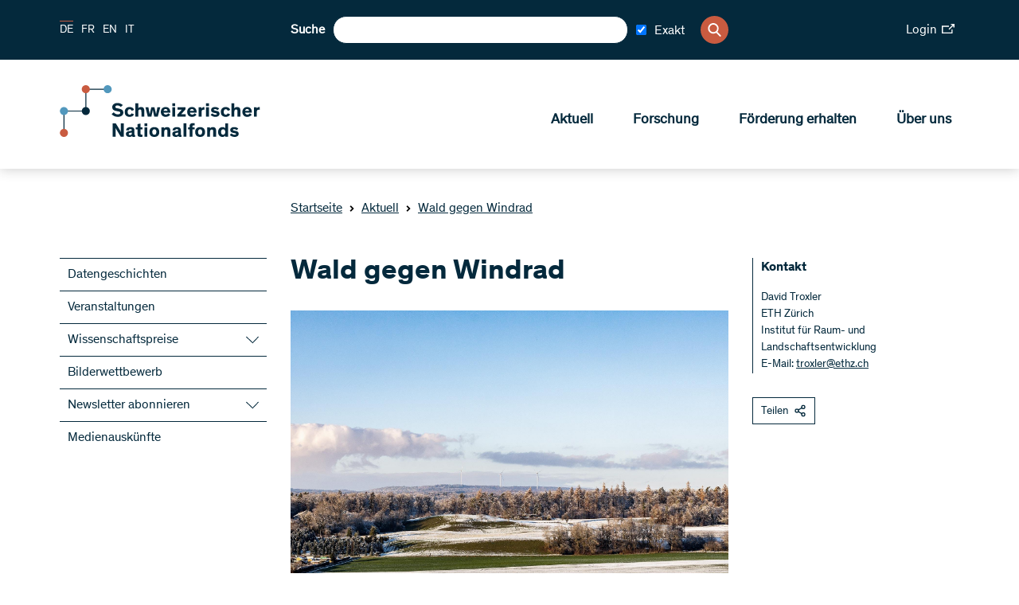

--- FILE ---
content_type: text/html; charset=utf-8
request_url: https://www.snf.ch/de/CpHZpUrZLk1cmFeF/news/wald-gegen-windrad
body_size: 36865
content:
<!DOCTYPE html><html lang="de"><head><meta charSet="utf-8"/><meta http-equiv="Content-Type" content="text/html; charset=utf-8"/><title>Wald gegen Windrad </title><link rel="apple-touch-icon" sizes="57x57" href="/favicon/apple-icon-57x57.png"/><link rel="apple-touch-icon" sizes="60x60" href="/favicon/apple-icon-60x60.png"/><link rel="apple-touch-icon" sizes="72x72" href="/favicon/apple-icon-72x72.png"/><link rel="apple-touch-icon" sizes="76x76" href="/favicon/apple-icon-76x76.png"/><link rel="apple-touch-icon" sizes="114x114" href="/favicon/apple-icon-114x114.png"/><link rel="apple-touch-icon" sizes="120x120" href="/favicon/apple-icon-120x120.png"/><link rel="apple-touch-icon" sizes="144x144" href="/favicon/apple-icon-144x144.png"/><link rel="apple-touch-icon" sizes="152x152" href="/favicon/apple-icon-152x152.png"/><link rel="apple-touch-icon" sizes="180x180" href="/favicon/apple-icon-180x180.png"/><link rel="icon" type="image/png" sizes="192x192" href="/favicon/android-icon-192x192.png"/><link rel="icon" type="image/png" sizes="32x32" href="/favicon/favicon-32x32.png"/><link rel="icon" type="image/png" sizes="96x96" href="/favicon/favicon-96x96.png"/><link rel="icon" type="image/png" sizes="16x16" href="/favicon/favicon-16x16.png"/><link rel="manifest" href="/favicon/manifest.json"/><meta name="msapplication-TileColor" content="#ffffff"/><meta name="msapplication-TileImage" content="/favicon/ms-icon-144x144.png"/><meta name="theme-color" content="#ffffff"/><meta name="description" content="Der geplante Ausbau von Wind- und Solarenergie könnte in der Schweiz zu mehr Waldrodungen und damit zu mehr Konflikten führen. "/><meta name="keywords" content=""/><meta name="robots" content="all"/><meta name="viewport" content="width=device-width, initial-scale=1, maximum-scale=5"/><meta name="url_section" content="news"/><meta property="og:url" content="https://www.snf.ch/de/CpHZpUrZLk1cmFeF/news/wald-gegen-windrad"/><meta property="og:description" content="Der geplante Ausbau von Wind- und Solarenergie könnte in der Schweiz zu mehr Waldrodungen und damit zu mehr Konflikten führen. "/><meta property="og:title" content="Wald gegen Windrad "/><meta property="og:type" content="website"/><meta property="og:site_name" content="Schweizerischer Nationalfonds (SNF)"/><meta property="og:image" content="https://media.snf.ch/imgproxy/1200/rs:fit:1200:675:0/g:fp:0.5:0.5/q:75/fn:undefined/aHR0cHM6Ly9zdG9yYWdlLmdvb2dsZWFwaXMuY29tL3NuZi1tZWRpYS1zdG9yYWdlL3NuZi1wcm9kdWN0aW9uL1pUbnBvUk5CSFZEOVQ1M1o=.jpg"/><meta property="og:image:url" content="https://media.snf.ch/imgproxy/1200/rs:fit:1200:675:0/g:fp:0.5:0.5/q:75/fn:undefined/aHR0cHM6Ly9zdG9yYWdlLmdvb2dsZWFwaXMuY29tL3NuZi1tZWRpYS1zdG9yYWdlL3NuZi1wcm9kdWN0aW9uL1pUbnBvUk5CSFZEOVQ1M1o=.jpg"/><meta property="og:image:secure_url" content="https://media.snf.ch/imgproxy/1200/rs:fit:1200:675:0/g:fp:0.5:0.5/q:75/fn:undefined/aHR0cHM6Ly9zdG9yYWdlLmdvb2dsZWFwaXMuY29tL3NuZi1tZWRpYS1zdG9yYWdlL3NuZi1wcm9kdWN0aW9uL1pUbnBvUk5CSFZEOVQ1M1o=.jpg"/><meta property="og:image:type" content="image/jpg"/><meta property="og:image:width" content="2172"/><meta property="og:image:height" content="1221"/><meta name="twitter:card" content="summary"/><meta name="twitter:site" content="@Schweizerischer Nationalfonds (SNF)"/><meta name="twitter:title" content="Wald gegen Windrad "/><meta name="twitter:description" content="Der geplante Ausbau von Wind- und Solarenergie könnte in der Schweiz zu mehr Waldrodungen und damit zu mehr Konflikten führen. "/><meta name="twitter:image" content="https://media.snf.ch/imgproxy/1200/rs:fit:1200:675:0/g:fp:0.5:0.5/q:75/fn:undefined/aHR0cHM6Ly9zdG9yYWdlLmdvb2dsZWFwaXMuY29tL3NuZi1tZWRpYS1zdG9yYWdlL3NuZi1wcm9kdWN0aW9uL1pUbnBvUk5CSFZEOVQ1M1o=.jpg"/><meta name="referrer" content="strict-origin-when-cross-origin"/><link rel="alternate" type="application/rss+xml" title="SNF RSS Feed - News" href="https://www.snf.ch/api/rss/de/news/feed.xml"/><link rel="alternate" type="application/rss+xml" title="SNF RSS Feed - Press" href="https://www.snf.ch/api/rss/de/press/feed.xml"/><link rel="alternate" type="application/rss+xml" title="SNF RSS Feed - Call" href="https://www.snf.ch/api/rss/de/call/feed.xml"/><script src="https://www.google.com/recaptcha/api.js" async="" defer=""></script><meta name="next-head-count" content="46"/><meta http-equiv="Content-Security-Policy" content="default-src &#x27;self&#x27; snf:4000 snf-it:4000 localhost:4000 data: https://region1.google-analytics.com https://www.youtube.com https://vimeo.com https://stats.g.doubleclick.net https://e.issuu.com/ https://player.vimeo.com https://www.youtube.com https://recruitingapp-2829.umantis.com https://www.google.com https://www.google-analytics.com https://siteimproveanalytics.com/js/siteanalyze_6078501.js https://w3api.staging.snf.ch/ https://w3api.snf.ch/ https://w3api.staging.fns.ch/ https://w3api.fns-it.ch/ https://w3api.staging.fns-it.ch/ https://w3api.staging.fns-it.ch/ *.elfsight.com/; frame-src *; img-src &#x27;self&#x27; snf:8080 snf-it:8080 localhost:8080 media.snf.ch media.fns-it.ch media.staging.snf.ch media.staging.fns-it.ch data: https://www.google-analytics.com https://i.vimeocdn.com https://img.youtube.com https://6078501.global.siteimproveanalytics.io/ https://www.google.com https://www.google.ch https://media.licdn.com/ https://storage.googleapis.com/snf-media-storage/ https://pbs.twimg.com/ *.elfsight.com/ *.elfsightcdn.com/; script-src false &#x27;self&#x27; &#x27;report-sample&#x27; &#x27;sha256-bPM7nkmRT5p/zfvpg+G+knFaAawFnQjJSbmypJVJA54=&#x27; &#x27;sha256-soyUshlcjtJZ8LQVqu4/ObCykgpFN2EUmfoESVaReiE=&#x27; &#x27;sha256-haiBqTCvP4O+cacavS83TEm0PwvWnXbxPhhZDNCyRL8=&#x27; &#x27;sha256-H1fI3PuJv9ixf46sNNWrUgMhVa8pKNwUwBY2Dsh+JLc=&#x27; https://www.googletagmanager.com https://siteimproveanalytics.com/js/siteanalyze_6078501.js https://www.google-analytics.com/analytics.js https://csweb.snf.ch/snfch-a68vv/pages/ https://cdn-eu.clickdimensions.com/web/v9/CDWidget.js https://csweb.snf.ch https://www.google.com/recaptcha/api.js https://www.gstatic.com https://platform.twitter.com https://connect.facebook.net  *.elfsight.com/ *.elfsightcdn.com/ ; style-src &#x27;unsafe-inline&#x27; &#x27;self&#x27; &#x27;report-sample&#x27;; object-src &#x27;none&#x27;; font-src &#x27;self&#x27; data:; worker-src &#x27;self&#x27;; manifest-src &#x27;self&#x27;; media-src &#x27;self&#x27; media.snf.ch media.fns-it.ch media.staging.snf.ch media.staging.fns-it.ch data: https://6078501.global.siteimproveanalytics.io/; form-action &#x27;self&#x27; https://web.inxmail.com https://web.inxmail.com/snf/subscription/servlet; base-uri &#x27;self&#x27;;"/><script async="" src="https://www.googletagmanager.com/gtag/js?id=G-5BW341XPQY"></script><script>window.dataLayer = window.dataLayer || [];function gtag(){dataLayer.push(arguments);}gtag('js', new Date());gtag('config', 'G-5BW341XPQY');</script><link data-next-font="" rel="preconnect" href="/" crossorigin="anonymous"/><link rel="preload" href="/_next/static/css/cc4ed0c55d7a598a.css" as="style"/><link rel="stylesheet" href="/_next/static/css/cc4ed0c55d7a598a.css" data-n-g=""/><link rel="preload" href="/_next/static/css/07a098635536dd3e.css" as="style"/><link rel="stylesheet" href="/_next/static/css/07a098635536dd3e.css" data-n-p=""/><noscript data-n-css=""></noscript><script defer="" nomodule="" src="/_next/static/chunks/polyfills-42372ed130431b0a.js"></script><script src="/_next/static/chunks/webpack-36d12a75f0098f30.js" defer=""></script><script src="/_next/static/chunks/framework-e82a91356956e6c8.js" defer=""></script><script src="/_next/static/chunks/main-1f82345afda62585.js" defer=""></script><script src="/_next/static/chunks/pages/_app-3df8586b446b441e.js" defer=""></script><script src="/_next/static/chunks/e999873e-1e06a89edb3bee0b.js" defer=""></script><script src="/_next/static/chunks/a29ae703-2939dfe0ea275761.js" defer=""></script><script src="/_next/static/chunks/996-d315bad77cc311fb.js" defer=""></script><script src="/_next/static/chunks/572-fef7dfa1f2cd9430.js" defer=""></script><script src="/_next/static/chunks/pages/%5Blang%5D/%5B...path%5D-6c54881c0afe3504.js" defer=""></script><script src="/_next/static/1c739ad/_buildManifest.js" defer=""></script><script src="/_next/static/1c739ad/_ssgManifest.js" defer=""></script></head><body><div id="__next"><div id="app" class="container" data-ga-key="GAP--G-5BW341XPQY" data-gtm-key="GTM--"><header class="header"><div class="header__bar"><div class="header__top"><div class="grid-margin align-middle"><div class="header__hamburger cell small-shrink"><div class="hamburger hamburger--inactive"><span class="hamburger__span"></span></div></div><div class="header__lang cell small-shrink large-3"><nav><ul class="lang-switch "><li class="lang-switch__item"><span class="active">DE</span></li><li class="lang-switch__item"><a href="/fr/CpHZpUrZLk1cmFeF/news/des-eoliennes-a-la-place-des-forets">FR</a></li><li class="lang-switch__item"><a href="/en/CpHZpUrZLk1cmFeF/news/woodland-versus-wind-turbine">EN</a></li><li class="lang-switch__item"><a href="https://www.fns-it.ch/it">IT</a></li></ul></nav></div><div class="cell large-6"><div class="header__search"><div class="search"><label for=":Rsl6:">Suche</label><input class="search__field" type="search" id=":Rsl6:" placeholder="" autoComplete="off" value=""/><div class="search-checkbox"><label class="search-checkbox__label" title="Exakt"><input type="checkbox" name="INXMAIL_SUBSCRIPTION" checked="" value="SNF_Newsletter"/><span>Exakt</span></label></div><button class="search__icon" type="button" aria-label="Search"><svg version="1.1" x="0px" y="0px" viewBox="0 0 500 500"><title>Search Icon</title><path d="M480.6,450.8L354.9,323.5c30.3-35.6,47-80.3,47-127.3C401.8,88.6,314.7,0,206.4,0C98.8,0,10.9,87.9,10.9,196.2 c0,107.6,87.9,195.5,195.5,195.5c36.4,0,73.5-10.6,104.5-30.3l130.3,130.3c5.3,5.3,12.1,8.3,19.7,8.3c7.6,0,14.4-3,19.7-8.3 s8.3-12.9,8.3-20.5C489.7,463.6,486.7,456.8,480.6,450.8z M345.8,196.2c0,76.5-62.1,138.6-138.6,138.6S68.5,272,68.5,196.2 c0-76.5,62.1-138.6,138.6-138.6S345.8,119.7,345.8,196.2z"></path></svg></button></div></div></div><div class="cell small-12 large-3"><div class="header__login"><a class="link link--size-general  link--external" target="_blank" href="https://portal.snf.ch/core/landing-page" rel="noreferrer"><span>Login<span class="link__icon "><svg xmlns="http://www.w3.org/2000/svg" viewBox="0 0 98.85 75.06"><title>External Link Icon</title><polygon points="75.12 66.16 8.91 66.16 8.91 23.74 55.57 23.74 55.57 14.83 0 14.83 0 75.06 84.03 75.06 84.03 43.28 75.12 43.28 75.12 66.16"></polygon><polygon points="70.4 0 70.4 8.91 83.54 8.91 52.32 40.13 58.61 46.44 89.94 15.1 89.94 28.46 98.85 28.46 98.85 0 70.4 0"></polygon></svg></span></span></a></div></div></div></div><div class="header__bottom"><div class="grid-margin align-justify align-middle"><div class="cell small-shrink"><a class="header__logo header__logo--de" aria-label="Home" href="/de"><svg class="logo" version="1.1" xmlns="http://www.w3.org/2000/svg" x="0px" y="0px" viewBox="0 0 4453 1000" aria-labelledby="titleid descid"><title id="titleid">Swiss National Science Foundation logo</title><desc id="descid">Swiss National Science Foundation homepage</desc><g id="de-big" class="logo__long logo__long--de"><path fill="#04293C" d="M1178.1,420.3c-17.9-17.1-41.1-28.2-67-28.2c-24,0-40.7,9.9-40.7,26.3c0,16.7,11.8,23.6,35.4,28.2l41.9,8.4   c48,9.5,78,28.5,78,74.2c0,53.7-47.6,83.3-108.9,83.3c-59.8,0-100.9-32-116.8-54l40-34.3c16,21.3,42.6,40.3,78.4,40.3   c30.1,0,47.6-11.8,47.6-30.8c0-17.9-15.2-22.8-38.8-27l-33.5-6.5c-47.2-9.1-83-26.3-83-76.9c0-46.4,43-78.8,99.7-78.8   c45.7,0,82.2,17.1,104.3,40.7L1178.1,420.3z"></path><path fill="#04293C" d="M1430.9,563c-9.9,25.5-35.4,49.5-83.3,49.5c-57.1,0-95.9-33.1-95.9-94.4c0-61.3,38.8-95.9,95.9-95.9   c50.2,0,76.1,27,85.3,56.3l-48,16.4c-5.3-19.8-17.9-30.8-37.3-30.8c-25.9,0-39.6,19.8-39.6,53.3c0,33.5,14.1,52.9,39.6,52.9   c17.9,0,30.4-9.5,36.2-26.6L1430.9,563z"></path><path fill="#04293C" d="M1630.3,608h-55.6v-91.3c0-27.8-1.1-47.2-28.5-47.2c-23.2,0-33.1,18.3-33.1,43V608h-55.6V349.1h55.6v99   c8.8-14.1,27.8-25.9,53.7-25.9c20.9,0,36.9,5.7,47.6,17.5c11.4,12.9,16,25.5,16,65.5V608z"></path><path fill="#04293C" d="M1807.7,537.9c-3.8-18.3-8.4-42.2-12.2-61.7h-0.4c-4.2,18.3-8,42.6-12.6,62.4l-15.2,69.3h-69.3l-45.7-181.2   h57.1l14.5,78.4c3.4,18.6,6.5,36.9,10.3,55.6h0.4c4.2-17.9,7.6-34.6,12.9-56.7l19-77.3h59.4l19.4,78c6.1,24,8.4,37.3,12.6,56h0.4   c3.8-18.3,6.1-30.8,11-57.1l14.8-76.9h54.8L1891,608h-68.5L1807.7,537.9z"></path><path fill="#04293C" d="M2130.8,569.5c-10.7,15.2-36.9,43-86.8,43c-53.3,0-94-35-94-95.9c0-56.7,38.8-94.4,92.9-94.4   c59.8,0,90.2,43,90.2,98.2c0,3.8,0,8-0.4,11.4h-129c1.9,19.8,16.4,36.9,43.8,36.9c24.4,0,38.8-14.5,44.9-25.1L2130.8,569.5z   M2003.7,496.1h75.7c-1.1-20.9-14.5-35.4-36.9-35.4C2020.9,460.7,2004.5,477,2003.7,496.1z"></path><path fill="#04293C" d="M2228.3,403.6h-55.9v-54.4h55.9V403.6z M2228.3,608h-55.9V426.8h55.9V608z"></path><path fill="#04293C" d="M2428.1,426.8v39.6l-85.3,95.5h89.1V608h-163.3v-39.2l87.2-95.9h-83.3v-46.1H2428.1z"></path><path fill="#04293C" d="M2639.7,569.5c-10.7,15.2-36.9,43-86.8,43c-53.3,0-94-35-94-95.9c0-56.7,38.8-94.4,92.9-94.4   c59.8,0,90.2,43,90.2,98.2c0,3.8,0,8-0.4,11.4h-129c1.9,19.8,16.4,36.9,43.8,36.9c24.4,0,38.8-14.5,44.9-25.1L2639.7,569.5z   M2512.6,496.1h75.7c-1.1-20.9-14.5-35.4-36.9-35.4C2529.8,460.7,2513.4,477,2512.6,496.1z"></path><path fill="#04293C" d="M2736.1,426.8v24.7c4.9-13.7,25.5-28.9,51-28.9c2.3,0,4.2,0,6.5,0.4v53.3c-6.1-1.5-12.9-2.3-17.9-2.3   c-21.3,0-32,10.3-36.2,25.5c-1.9,6.9-2.7,15.2-2.7,24.4V608h-55.6V426.8H2736.1z"></path><path fill="#04293C" d="M2879.2,403.6h-55.9v-54.4h55.9V403.6z M2879.2,608h-55.9V426.8h55.9V608z"></path><path fill="#04293C" d="M3045.9,482c-13.3-12.2-31.2-19.8-49.1-19.8c-12.6,0-23.6,4.2-23.6,13.3c0,9.5,8.4,12.2,27,16l28.5,6.1   c29.3,6.1,55.9,17.9,55.9,52.5c0,42.2-36.9,62.4-79.9,62.4c-41.5,0-76.5-18.3-92.9-40.7l35-28.2c11,15.2,32.7,27.8,57.9,27.8   c18.6,0,28.2-6.1,28.2-16c0-10.3-11-12.2-23.2-14.5l-28.5-5.7c-18.3-3.4-33.9-9.5-44.9-19c-9.9-8.4-15.6-20.2-15.6-35.4   c0-43,41.5-58.6,77.3-58.6c33.9,0,60.9,12.6,79.2,30.1L3045.9,482z"></path><path fill="#04293C" d="M3288.3,563c-9.9,25.5-35.4,49.5-83.3,49.5c-57.1,0-95.9-33.1-95.9-94.4c0-61.3,38.8-95.9,95.9-95.9   c50.2,0,76.1,27,85.3,56.3l-48,16.4c-5.3-19.8-17.9-30.8-37.3-30.8c-25.9,0-39.6,19.8-39.6,53.3c0,33.5,14.1,52.9,39.6,52.9   c17.9,0,30.4-9.5,36.2-26.6L3288.3,563z"></path><path fill="#04293C" d="M3487.4,608h-55.6v-91.3c0-27.8-1.1-47.2-28.5-47.2c-23.2,0-33.1,18.3-33.1,43V608h-55.6V349.1h55.6v99   c8.8-14.1,27.8-25.9,53.7-25.9c20.9,0,36.9,5.7,47.6,17.5c11.4,12.9,16,25.5,16,65.5V608z"></path><path fill="#04293C" d="M3706.7,569.5c-10.7,15.2-36.9,43-86.8,43c-53.3,0-94-35-94-95.9c0-56.7,38.8-94.4,92.9-94.4   c59.8,0,90.2,43,90.2,98.2c0,3.8,0,8-0.4,11.4h-129c1.9,19.8,16.4,36.9,43.8,36.9c24.4,0,38.8-14.5,44.9-25.1L3706.7,569.5z   M3579.5,496.1h75.7c-1.1-20.9-14.5-35.4-36.9-35.4C3596.7,460.7,3580.3,477,3579.5,496.1z"></path><path fill="#04293C" d="M3803,426.8v24.7c4.9-13.7,25.5-28.9,51-28.9c2.3,0,4.2,0,6.5,0.4v53.3c-6.1-1.5-12.9-2.3-17.9-2.3   c-21.3,0-32,10.3-36.2,25.5c-1.9,6.9-2.7,15.2-2.7,24.4V608h-55.6V426.8H3803z"></path><path fill="#04293C" d="M1140.8,837.9c20.6,33.9,38.1,66.2,38.1,66.2h0.4c0,0-2.3-51-2.3-81.1v-86.4h56.7v258.8h-57.9l-61.3-99.7   c-14.5-24-39.2-69.6-39.2-69.6h-0.4c0,0,2.7,43,2.7,84.5v84.9h-57.1V736.6h58.2L1140.8,837.9z"></path><path fill="#04293C" d="M1440,950.1c0,11.4,1.5,15.2,9.5,15.2h2.7v32c-8.4,1.5-16.7,2.3-25.9,2.3c-16,0-30.8-3-34.6-16.4h-0.4   c-8.4,9.1-21.7,16.7-51,16.7c-40,0-65.5-20.5-65.5-58.2c0-34.6,26.3-48.3,64.7-54.4l37.7-6.1c9.9-1.5,11.4-2.7,11.4-8.4v-3   c0-13.7-7.6-21.3-26.6-21.3c-19.4,0-30.1,8-30.1,26.3l-51.4-0.4c-0.8-41.5,32.7-63.9,83.7-63.9c46.4,0,75.7,14.5,75.7,55.6V950.1z   M1388.2,913.2c-4.2,1.5-7.6,3.4-27,7.2c-17.9,3.4-31.2,6.5-31.2,22.1c0,14.8,11,21.3,27,21.3c18.3,0,31.2-8.4,31.2-27.4V913.2z"></path><path fill="#04293C" d="M1596.5,996.2c-7.6,1.5-20.2,3-33.5,3c-21.7,0-44.5-3-54-15.6c-6.8-9.1-7.6-19-7.6-37.3V852h-35v-37.7h35   v-61.7l55.6-11v72.7h39.6V852h-39.6v80.3c0,10.3,1.1,15.2,4.6,18.6c3.8,4.2,10.7,5.7,20.9,5.7c6.5,0,11.4-0.4,14.1-0.8V996.2z"></path><path fill="#04293C" d="M1688.9,791.1h-56v-54.4h56V791.1z M1688.9,995.4h-56V814.3h56V995.4z"></path><path fill="#04293C" d="M1824.4,809.7c57.1,0,96.3,34.6,96.3,95.9c0,61.3-39.2,94.4-96.3,94.4c-57.1,0-95.9-33.1-95.9-94.4   C1728.5,844.3,1767.4,809.7,1824.4,809.7z M1824.4,957.8c25.5,0,40-19.8,40-52.9c0-33.9-14.1-53.3-40-53.3   c-25.9,0-39.6,19.8-39.6,53.3C1784.9,938.3,1798.9,957.8,1824.4,957.8z"></path><path fill="#04293C" d="M2133.5,995.4h-55.6v-91.3c0-27.8-1.1-47.2-28.5-47.2c-23.2,0-33.1,18.3-33.1,43v95.5h-55.6V814.3h54.8   v22.5c8.8-14.8,28.5-27,54.4-27c20.9,0,36.9,5.7,47.6,17.5c11.4,12.9,16,25.5,16,65.5V995.4z"></path><path fill="#04293C" d="M2336.8,950.1c0,11.4,1.5,15.2,9.5,15.2h2.7v32c-8.4,1.5-16.7,2.3-25.9,2.3c-16,0-30.8-3-34.6-16.4h-0.4   c-8.4,9.1-21.7,16.7-51,16.7c-40,0-65.5-20.5-65.5-58.2c0-34.6,26.3-48.3,64.7-54.4l37.7-6.1c9.9-1.5,11.4-2.7,11.4-8.4v-3   c0-13.7-7.6-21.3-26.6-21.3c-19.4,0-30.1,8-30.1,26.3l-51.4-0.4c-0.8-41.5,32.7-63.9,83.7-63.9c46.4,0,75.7,14.5,75.7,55.6V950.1z   M2285,913.2c-4.2,1.5-7.6,3.4-27,7.2c-17.9,3.4-31.2,6.5-31.2,22.1c0,14.8,11,21.3,27,21.3c18.3,0,31.2-8.4,31.2-27.4V913.2z"></path><path fill="#04293C" d="M2444.1,995.4h-55.6V736.6h55.6V995.4z"></path><path fill="#04293C" d="M2602.4,852h-41.1v143.5h-55.6V852h-30.1v-37.7h30.1v-19.8c0-19,4.2-32.4,11-41.9   c10.3-14.1,29.7-18.3,52.1-18.3c13.7,0,25.5,1.1,33.5,2.3v41.9c-3.4-0.4-9.1-0.8-15.2-0.8c-9.5,0-16,1.1-20.6,4.9   c-3.4,3-5.3,6.5-5.3,16.4v15.2h41.1V852z"></path><path fill="#04293C" d="M2709,809.7c57.1,0,96.3,34.6,96.3,95.9c0,61.3-39.2,94.4-96.3,94.4c-57.1,0-95.9-33.1-95.9-94.4   C2613.1,844.3,2651.9,809.7,2709,809.7z M2709,957.8c25.5,0,40-19.8,40-52.9c0-33.9-14.1-53.3-40-53.3c-25.9,0-39.6,19.8-39.6,53.3   C2669.4,938.3,2683.5,957.8,2709,957.8z"></path><path fill="#04293C" d="M3018.1,995.4h-55.6v-91.3c0-27.8-1.1-47.2-28.5-47.2c-23.2,0-33.1,18.3-33.1,43v95.5h-55.6V814.3h54.8   v22.5c8.8-14.8,28.5-27,54.4-27c20.9,0,36.9,5.7,47.6,17.5c11.4,12.9,16,25.5,16,65.5V995.4z"></path><path fill="#04293C" d="M3193.9,830.6v-94h55.6v258.8h-55.6v-16.7c-8.8,9.9-28.2,21.3-53.3,21.3c-51.4,0-84.1-38.1-84.1-95.1   c0-55.2,33.9-95.1,84.5-95.1C3167.3,809.7,3184.8,819.6,3193.9,830.6z M3154,852c-25.9,0-41.1,20.6-41.1,52.9   c0,33.1,14.1,53.3,41.1,53.3c24.7,0,41.5-21.7,41.5-53.3C3195.5,873.3,3178.7,852,3154,852z"></path><path fill="#04293C" d="M3416.2,869.5c-13.3-12.2-31.2-19.8-49.1-19.8c-12.6,0-23.6,4.2-23.6,13.3c0,9.5,8.4,12.2,27,16l28.5,6.1   c29.3,6.1,55.9,17.9,55.9,52.5c0,42.2-36.9,62.4-79.9,62.4c-41.5,0-76.5-18.3-92.9-40.7l35-28.2c11,15.2,32.7,27.8,57.9,27.8   c18.6,0,28.2-6.1,28.2-16c0-10.3-11-12.2-23.2-14.5l-28.5-5.7c-18.3-3.4-33.9-9.5-44.9-19c-9.9-8.4-15.6-20.2-15.6-35.4   c0-43,41.5-58.6,77.3-58.6c33.9,0,60.9,12.6,79.2,30.1L3416.2,869.5z"></path></g><g id="en-big" class="logo__long logo__long--en"><path display="inline" fill="#04293C" d="M1180.6,416.1c-18.2-17.5-41.9-28.7-68.3-28.7c-24.4,0-41.5,10.1-41.5,26.8   c0,17.1,12,24.1,36.1,28.7l42.7,8.5c48.9,9.7,79.5,29.1,79.5,75.7c0,54.7-48.5,85-111,85c-60.9,0-102.8-32.6-119.1-55.1l40.7-34.9   c16.3,21.7,43.5,41.1,79.9,41.1c30.7,0,48.5-12,48.5-31.4c0-18.2-15.5-23.3-39.6-27.5l-34.1-6.6c-48.1-9.3-84.6-26.8-84.6-78.4   c0-47.3,43.8-80.3,101.7-80.3c46.6,0,83.8,17.5,106.3,41.5L1180.6,416.1z"></path><path display="inline" fill="#04293C" d="M1395.1,536c-3.9-18.6-8.5-43.1-12.4-62.9h-0.4c-4.3,18.6-8.1,43.5-12.8,63.6l-15.5,70.6   h-70.6l-46.6-184.7h58.2l14.7,79.9c3.5,19,6.6,37.6,10.5,56.6h0.4c4.3-18.2,7.8-35.3,13.2-57.8l19.4-78.8h60.5l19.8,79.5   c6.2,24.4,8.5,38,12.8,57h0.4c3.9-18.6,6.2-31.4,11.3-58.2l15.1-78.4h55.9l-48.9,184.7h-69.8L1395.1,536z"></path><path display="inline" fill="#04293C" d="M1610.1,399h-57v-55.5h57V399z M1610.1,607.3h-57V422.7h57V607.3z"></path><path display="inline" fill="#04293C" d="M1776.1,478.9c-13.6-12.4-31.8-20.2-50.1-20.2c-12.8,0-24.1,4.3-24.1,13.6   c0,9.7,8.5,12.4,27.5,16.3l29.1,6.2c29.9,6.2,57,18.2,57,53.5c0,43.1-37.6,63.6-81.5,63.6c-42.3,0-78-18.6-94.7-41.5l35.7-28.7   c11.3,15.5,33.4,28.3,59,28.3c19,0,28.7-6.2,28.7-16.3c0-10.5-11.3-12.4-23.7-14.7l-29.1-5.8c-18.6-3.5-34.5-9.7-45.8-19.4   c-10.1-8.5-15.9-20.6-15.9-36.1c0-43.8,42.3-59.8,78.8-59.8c34.5,0,62.1,12.8,80.7,30.7L1776.1,478.9z"></path><path display="inline" fill="#04293C" d="M1965.9,478.9c-13.6-12.4-31.8-20.2-50.1-20.2c-12.8,0-24.1,4.3-24.1,13.6   c0,9.7,8.5,12.4,27.5,16.3l29.1,6.2c29.9,6.2,57,18.2,57,53.5c0,43.1-37.6,63.6-81.5,63.6c-42.3,0-78-18.6-94.7-41.5l35.7-28.7   c11.3,15.5,33.4,28.3,59,28.3c19,0,28.7-6.2,28.7-16.3c0-10.5-11.3-12.4-23.7-14.7l-29.1-5.8c-18.6-3.5-34.5-9.7-45.8-19.4   c-10.1-8.5-15.9-20.6-15.9-36.1c0-43.8,42.3-59.8,78.8-59.8c34.5,0,62.1,12.8,80.7,30.7L1965.9,478.9z"></path><path display="inline" fill="#04293C" d="M2262.7,446.7c21,34.5,38.8,67.5,38.8,67.5h0.4c0,0-2.3-52-2.3-82.6v-88.1h57.8v263.8h-59   l-62.5-101.7c-14.7-24.4-40-71-40-71h-0.4c0,0,2.7,43.8,2.7,86.1v86.5h-58.2V343.5h59.4L2262.7,446.7z"></path><path display="inline" fill="#04293C" d="M2564.2,561.2c0,11.6,1.6,15.5,9.7,15.5h2.7v32.6c-8.5,1.6-17.1,2.3-26.4,2.3   c-16.3,0-31.4-3.1-35.3-16.7h-0.4c-8.5,9.3-22.1,17.1-52,17.1c-40.7,0-66.7-21-66.7-59.4c0-35.3,26.8-49.3,66-55.5l38.4-6.2   c10.1-1.6,11.6-2.7,11.6-8.5v-3.1c0-14-7.8-21.7-27.2-21.7c-19.8,0-30.7,8.1-30.7,26.8l-52.4-0.4c-0.8-42.3,33.4-65.2,85.4-65.2   c47.3,0,77.2,14.7,77.2,56.6V561.2z M2511.4,523.5c-4.3,1.6-7.8,3.5-27.5,7.4c-18.2,3.5-31.8,6.6-31.8,22.5   c0,15.1,11.3,21.7,27.5,21.7c18.6,0,31.8-8.5,31.8-27.9V523.5z"></path><path display="inline" fill="#04293C" d="M2719.8,608.1c-7.8,1.6-20.6,3.1-34.1,3.1c-22.1,0-45.4-3.1-55.1-15.9   c-7-9.3-7.8-19.4-7.8-38v-96.2h-35.7v-38.4h35.7v-62.9l56.6-11.3v74.1h40.4v38.4h-40.4v81.9c0,10.5,1.2,15.5,4.7,19   c3.9,4.3,10.9,5.8,21.3,5.8c6.6,0,11.6-0.4,14.4-0.8V608.1z"></path><path display="inline" fill="#04293C" d="M2810.2,399h-57v-55.5h57V399z M2810.2,607.3h-57V422.7h57V607.3z"></path><path display="inline" fill="#04293C" d="M2944.8,418c58.2,0,98.2,35.3,98.2,97.8c0,62.5-40,96.2-98.2,96.2   c-58.2,0-97.8-33.8-97.8-96.2C2847,453.3,2886.6,418,2944.8,418z M2944.8,568.9c26,0,40.7-20.2,40.7-53.9   c0-34.5-14.4-54.3-40.7-54.3c-26.4,0-40.4,20.2-40.4,54.3C2904.4,549.1,2918.8,568.9,2944.8,568.9z"></path><path display="inline" fill="#04293C" d="M3256,607.3h-56.6v-93.1c0-28.3-1.2-48.1-29.1-48.1c-23.7,0-33.8,18.6-33.8,43.8v97.4   h-56.6V422.7h55.9v22.9c8.9-15.1,29.1-27.5,55.5-27.5c21.3,0,37.6,5.8,48.5,17.8c11.6,13.2,16.3,26,16.3,66.7V607.3z"></path><path display="inline" fill="#04293C" d="M3459.3,561.2c0,11.6,1.6,15.5,9.7,15.5h2.7v32.6c-8.5,1.6-17.1,2.3-26.4,2.3   c-16.3,0-31.4-3.1-35.3-16.7h-0.4c-8.5,9.3-22.1,17.1-52,17.1c-40.7,0-66.7-21-66.7-59.4c0-35.3,26.8-49.3,66-55.5l38.4-6.2   c10.1-1.6,11.6-2.7,11.6-8.5v-3.1c0-14-7.8-21.7-27.2-21.7c-19.8,0-30.7,8.1-30.7,26.8l-52.4-0.4c-0.8-42.3,33.4-65.2,85.4-65.2   c47.3,0,77.2,14.7,77.2,56.6V561.2z M3406.5,523.5c-4.3,1.6-7.8,3.5-27.5,7.4c-18.2,3.5-31.8,6.6-31.8,22.5   c0,15.1,11.3,21.7,27.5,21.7c18.6,0,31.8-8.5,31.8-27.9V523.5z"></path><path display="inline" fill="#04293C" d="M3565.2,607.3h-56.6V343.5h56.6V607.3z"></path><path display="inline" fill="#04293C" d="M1180.6,804.1c-18.2-17.5-41.9-28.7-68.3-28.7c-24.4,0-41.5,10.1-41.5,26.8   c0,17.1,12,24.1,36.1,28.7l42.7,8.5c48.9,9.7,79.5,29.1,79.5,75.7c0,54.7-48.5,85-111,85c-60.9,0-102.8-32.6-119.1-55.1l40.7-34.9   c16.3,21.7,43.5,41.1,79.9,41.1c30.7,0,48.5-12,48.5-31.4c0-18.2-15.5-23.3-39.6-27.5l-34.1-6.6c-48.1-9.3-84.6-26.8-84.6-78.4   c0-47.3,43.8-80.3,101.7-80.3c46.6,0,83.8,17.5,106.3,41.5L1180.6,804.1z"></path><path display="inline" fill="#04293C" d="M1434.3,949.6c-10.1,26-36.1,50.4-85,50.4c-58.2,0-97.8-33.8-97.8-96.2   c0-62.5,39.6-97.8,97.8-97.8c51.2,0,77.6,27.5,86.9,57.4l-48.9,16.7c-5.4-20.2-18.2-31.4-38-31.4c-26.4,0-40.4,20.2-40.4,54.3   c0,34.1,14.4,53.9,40.4,53.9c18.2,0,31-9.7,36.9-27.2L1434.3,949.6z"></path><path display="inline" fill="#04293C" d="M1520.1,787h-57v-55.5h57V787z M1520.1,995.3h-57V810.7h57V995.3z"></path><path display="inline" fill="#04293C" d="M1741.2,956.2c-10.9,15.5-37.6,43.8-88.5,43.8c-54.3,0-95.8-35.7-95.8-97.8   c0-57.8,39.6-96.2,94.7-96.2c60.9,0,92,43.8,92,100.1c0,3.9,0,8.1-0.4,11.6h-131.5c1.9,20.2,16.7,37.6,44.6,37.6   c24.8,0,39.6-14.7,45.8-25.6L1741.2,956.2z M1611.6,881.3h77.2c-1.2-21.3-14.7-36.1-37.6-36.1   C1629.1,845.2,1612.4,861.9,1611.6,881.3z"></path><path display="inline" fill="#04293C" d="M1955.8,995.3h-56.6v-93.1c0-28.3-1.2-48.1-29.1-48.1c-23.7,0-33.8,18.6-33.8,43.8v97.4   h-56.6V810.7h55.9v22.9c8.9-15.1,29.1-27.5,55.5-27.5c21.3,0,37.6,5.8,48.5,17.8c11.6,13.2,16.3,26,16.3,66.7V995.3z"></path><path display="inline" fill="#04293C" d="M2173.8,949.6c-10.1,26-36.1,50.4-85,50.4c-58.2,0-97.8-33.8-97.8-96.2   c0-62.5,39.6-97.8,97.8-97.8c51.2,0,77.6,27.5,86.9,57.4l-48.9,16.7c-5.4-20.2-18.2-31.4-38-31.4c-26.4,0-40.4,20.2-40.4,54.3   c0,34.1,14.4,53.9,40.4,53.9c18.2,0,31-9.7,36.9-27.2L2173.8,949.6z"></path><path display="inline" fill="#04293C" d="M2374,956.2c-10.9,15.5-37.6,43.8-88.5,43.8c-54.3,0-95.8-35.7-95.8-97.8   c0-57.8,39.6-96.2,94.7-96.2c60.9,0,92,43.8,92,100.1c0,3.9,0,8.1-0.4,11.6h-131.5c1.9,20.2,16.7,37.6,44.6,37.6   c24.8,0,39.6-14.7,45.8-25.6L2374,956.2z M2244.5,881.3h77.2c-1.2-21.3-14.7-36.1-37.6-36.1   C2261.9,845.2,2245.2,861.9,2244.5,881.3z"></path><path display="inline" fill="#04293C" d="M2570,783.1v52h107.5v52.4H2570v107.9h-58.6V731.5h171.1v51.6H2570z"></path><path display="inline" fill="#04293C" d="M2790.4,806c58.2,0,98.2,35.3,98.2,97.8c0,62.5-40,96.2-98.2,96.2   c-58.2,0-97.8-33.8-97.8-96.2C2692.6,841.3,2732.2,806,2790.4,806z M2790.4,956.9c26,0,40.7-20.2,40.7-53.9   c0-34.5-14.4-54.3-40.7-54.3c-26.4,0-40.4,20.2-40.4,54.3C2750,937.1,2764.4,956.9,2790.4,956.9z"></path><path display="inline" fill="#04293C" d="M2923.1,810.7h56.6v93.1c0,28.3,0.4,48.1,28.3,48.1c22.9,0,33-18.6,33-43.8v-97.4h56.6   v184.7h-55.9v-22.9c-8.9,15.1-28.7,27.5-54.7,27.5c-21.3,0-36.9-5.8-47.7-17.8c-11.6-13.2-16.3-26-16.3-66.7V810.7z"></path><path display="inline" fill="#04293C" d="M3323.5,995.3h-56.6v-93.1c0-28.3-1.2-48.1-29.1-48.1c-23.7,0-33.8,18.6-33.8,43.8v97.4   h-56.6V810.7h55.9v22.9c8.9-15.1,29.1-27.5,55.5-27.5c21.3,0,37.6,5.8,48.5,17.8c11.6,13.2,16.3,26,16.3,66.7V995.3z"></path><path display="inline" fill="#04293C" d="M3498.8,827.3v-95.8h56.6v263.8h-56.6v-17.1c-8.9,10.1-28.7,21.7-54.3,21.7   c-52.4,0-85.7-38.8-85.7-97c0-56.3,34.5-97,86.1-97C3471.7,806,3489.5,816.1,3498.8,827.3z M3458.1,849.1   c-26.4,0-41.9,21-41.9,53.9c0,33.8,14.4,54.3,41.9,54.3c25.2,0,42.3-22.1,42.3-54.3S3483.3,849.1,3458.1,849.1z"></path><path display="inline" fill="#04293C" d="M3760.3,949.2c0,11.6,1.6,15.5,9.7,15.5h2.7v32.6c-8.5,1.6-17.1,2.3-26.4,2.3   c-16.3,0-31.4-3.1-35.3-16.7h-0.4c-8.5,9.3-22.1,17.1-52,17.1c-40.7,0-66.7-21-66.7-59.4c0-35.3,26.8-49.3,66-55.5l38.4-6.2   c10.1-1.6,11.6-2.7,11.6-8.5v-3.1c0-14-7.8-21.7-27.2-21.7c-19.8,0-30.7,8.1-30.7,26.8l-52.4-0.4c-0.8-42.3,33.4-65.2,85.4-65.2   c47.3,0,77.2,14.7,77.2,56.6V949.2z M3707.6,911.5c-4.3,1.6-7.8,3.5-27.5,7.4c-18.2,3.5-31.8,6.6-31.8,22.5   c0,15.1,11.3,21.7,27.5,21.7c18.6,0,31.8-8.5,31.8-27.9V911.5z"></path><path display="inline" fill="#04293C" d="M3915.9,996.1c-7.8,1.6-20.6,3.1-34.1,3.1c-22.1,0-45.4-3.1-55.1-15.9   c-7-9.3-7.8-19.4-7.8-38v-96.2h-35.7v-38.4h35.7v-62.9l56.6-11.3v74.1h40.4v38.4h-40.4v81.9c0,10.5,1.2,15.5,4.7,19   c3.9,4.3,10.9,5.8,21.3,5.8c6.6,0,11.6-0.4,14.4-0.8V996.1z"></path><path display="inline" fill="#04293C" d="M4006.3,787h-57v-55.5h57V787z M4006.3,995.3h-57V810.7h57V995.3z"></path><path display="inline" fill="#04293C" d="M4141,806c58.2,0,98.2,35.3,98.2,97.8c0,62.5-40,96.2-98.2,96.2   c-58.2,0-97.8-33.8-97.8-96.2C4043.2,841.3,4082.8,806,4141,806z M4141,956.9c26,0,40.7-20.2,40.7-53.9c0-34.5-14.4-54.3-40.7-54.3   c-26.4,0-40.4,20.2-40.4,54.3C4100.6,937.1,4115,956.9,4141,956.9z"></path><path display="inline" fill="#04293C" d="M4452.1,995.3h-56.6v-93.1c0-28.3-1.2-48.1-29.1-48.1c-23.7,0-33.8,18.6-33.8,43.8v97.4   H4276V810.7h55.9v22.9c8.9-15.1,29.1-27.5,55.5-27.5c21.3,0,37.6,5.8,48.5,17.8c11.6,13.2,16.3,26,16.3,66.7V995.3z"></path></g><g id="fr-big" class="logo__long logo__long--fr"><path display="inline" fill="none" d="M2938,461.1c-26.4,0-40.3,20.2-40.3,54.3c0,34.1,14.3,53.9,40.3,53.9s40.7-20.2,40.7-53.9   C2978.7,480.9,2964.3,461.1,2938,461.1z"></path><path display="inline" fill="none" d="M1997.5,845.3c-22.1,0-38.8,16.7-39.5,36.1h77.1C2033.9,860.1,2020.4,845.3,1997.5,845.3z"></path><path display="inline" fill="none" d="M1297.8,461.1c-26.4,0-40.3,20.2-40.3,54.3c0,34.1,14.3,53.9,40.3,53.9s40.7-20.2,40.7-53.9   C1338.5,480.9,1324.1,461.1,1297.8,461.1z"></path><path display="inline" fill="none" d="M2445.6,553.8c0,15.1,11.2,21.7,27.5,21.7c18.6,0,31.8-8.5,31.8-27.9v-23.6   c-4.3,1.6-7.8,3.5-27.5,7.4C2459.2,534.8,2445.6,537.9,2445.6,553.8z"></path><path display="inline" fill="none" d="M1743.2,569.7c25.2,0,42.3-22.1,42.3-54.3c0-32.2-17.1-53.9-42.3-53.9   c-26.4,0-41.9,20.9-41.9,53.9C1701.3,549.1,1715.7,569.7,1743.2,569.7z"></path><path display="inline" fill="none" d="M3339.9,553.8c0,15.1,11.2,21.7,27.5,21.7c18.6,0,31.8-8.5,31.8-27.9v-23.6   c-4.3,1.6-7.8,3.5-27.5,7.4C3353.5,534.8,3339.9,537.9,3339.9,553.8z"></path><rect x="1430.4" y="731.7" display="inline" fill="#04293C" width="57" height="55.4"></rect><path display="inline" fill="#04293C" d="M1964.6,570.5c-25.6,0-47.7-12.8-58.9-28.3l-35.7,28.7c16.7,22.9,52.3,41.5,94.6,41.5   c43.8,0,81.4-20.5,81.4-63.6c0-35.3-27.1-47.3-57-53.5l-29.1-6.2c-19-3.9-27.5-6.6-27.5-16.3c0-9.3,11.2-13.6,24-13.6   c18.2,0,36.4,7.8,50,20.2l31.8-30.2c-18.6-17.8-46.1-30.6-80.6-30.6c-36.4,0-78.7,15.9-78.7,59.7c0,15.5,5.8,27.5,15.9,36.1   c11.2,9.7,27.1,15.9,45.7,19.4l29.1,5.8c12.4,2.3,23.6,4.3,23.6,14.7C1993.2,564.3,1983.5,570.5,1964.6,570.5z"></path><rect x="1430.4" y="810.8" display="inline" fill="#04293C" width="57" height="184.5"></rect><path display="inline" fill="#04293C" d="M1297.8,418.5c-58.1,0-97.7,35.3-97.7,97.7c0,62.4,39.5,96.1,97.7,96.1   c58.1,0,98.1-33.7,98.1-96.1C1395.9,453.8,1355.9,418.5,1297.8,418.5z M1297.8,569.3c-26,0-40.3-19.8-40.3-53.9   c0-34.1,14-54.3,40.3-54.3c26.4,0,40.7,19.8,40.7,54.3C1338.5,549.1,1323.8,569.3,1297.8,569.3z"></path><path display="inline" fill="#04293C" d="M1324.1,908.1c0,25.2-10.1,43.8-33,43.8c-27.9,0-28.3-19.8-28.3-48.1v-93h-56.6v104.7   c0,40.7,4.7,53.5,16.3,66.7c10.9,12,26.4,17.8,47.7,17.8c26,0,45.7-12.4,54.7-27.5v22.9h55.8V810.8h-56.6V908.1z"></path><path display="inline" fill="#04293C" d="M1116,882.9l-29.1-6.2c-19-3.9-27.5-6.6-27.5-16.3c0-9.3,11.2-13.6,24-13.6   c18.2,0,36.4,7.8,50,20.2l31.8-30.2c-18.6-17.8-46.1-30.6-80.6-30.6c-36.4,0-78.7,15.9-78.7,59.7c0,15.5,5.8,27.5,15.9,36.1   c11.2,9.7,27.1,15.9,45.7,19.4l29.1,5.8c12.4,2.3,23.6,4.3,23.6,14.7c0,10.1-9.7,16.3-28.7,16.3c-25.6,0-47.7-12.8-58.9-28.3   L997,958.5c16.7,22.9,52.3,41.5,94.6,41.5c43.8,0,81.4-20.5,81.4-63.6C1173,901.1,1145.8,889.1,1116,882.9z"></path><polygon display="inline" fill="#04293C" points="1019.1,607.7 1077.6,607.7 1077.6,499.9 1185,499.9 1185,447.6 1077.6,447.6   1077.6,395.6 1190,395.6 1190,344.1 1019.1,344.1  "></polygon><path display="inline" fill="#04293C" d="M1729.6,612.3c25.6,0,45.4-11.6,54.3-21.7v17.1h56.6V344.1h-56.6v95.8   c-9.3-11.2-27.1-21.3-53.9-21.3c-51.6,0-86.1,40.7-86.1,96.9C1644,573.6,1677.3,612.3,1729.6,612.3z M1743.2,461.5   c25.2,0,42.3,21.7,42.3,53.9c0,32.2-17.1,54.3-42.3,54.3c-27.5,0-41.9-20.5-41.9-54.3C1701.3,482.5,1716.8,461.5,1743.2,461.5z"></path><rect x="2746.5" y="423.2" display="inline" fill="#04293C" width="57" height="184.5"></rect><rect x="2746.5" y="344.1" display="inline" fill="#04293C" width="57" height="55.4"></rect><path display="inline" fill="#04293C" d="M3184.1,418.5c-26.4,0-46.5,12.4-55.4,27.5v-22.9h-55.8v184.5h56.6v-97.3   c0-25.2,10.1-43.8,33.7-43.8c27.9,0,29.1,19.8,29.1,48.1v93h56.6V503c0-40.7-4.7-53.5-16.3-66.7   C3221.7,424.3,3205.4,418.5,3184.1,418.5z"></path><path display="inline" fill="#04293C" d="M2938,418.5c-58.1,0-97.7,35.3-97.7,97.7c0,62.4,39.5,96.1,97.7,96.1   c58.1,0,98.1-33.7,98.1-96.1C3036,453.8,2996.1,418.5,2938,418.5z M2938,569.3c-26,0-40.3-19.8-40.3-53.9c0-34.1,14-54.3,40.3-54.3   s40.7,19.8,40.7,54.3C2978.7,549.1,2963.9,569.3,2938,569.3z"></path><rect x="3501.2" y="344.1" display="inline" fill="#04293C" width="56.6" height="263.6"></rect><path display="inline" fill="#04293C" d="M1552.1,514.6v93h56.6V503c0-40.7-4.7-53.5-16.3-66.7c-10.9-12-27.1-17.8-48.5-17.8   c-26.4,0-46.5,12.4-55.4,27.5v-22.9h-55.8v184.5h56.6v-97.3c0-25.2,10.1-43.8,33.7-43.8C1550.9,466.6,1552.1,486.3,1552.1,514.6z"></path><path display="inline" fill="#04293C" d="M3452,561.6v-85.7c0-41.9-29.9-56.6-77.1-56.6c-51.9,0-86.1,22.9-85.3,65.1l52.3,0.4   c0-18.6,10.9-26.7,30.6-26.7c19.4,0,27.1,7.8,27.1,21.7v3.1c0,5.8-1.6,7-11.6,8.5l-38.4,6.2c-39.2,6.2-65.9,20.2-65.9,55.4   c0,38.4,26,59.3,66.7,59.3c29.8,0,43.4-7.8,51.9-17.1h0.4c3.9,13.6,19,16.7,35.3,16.7c9.3,0,17.8-0.8,26.4-2.3v-32.6h-2.7   C3453.5,577.1,3452,573.2,3452,561.6z M3399.3,547.6c0,19.4-13.2,27.9-31.8,27.9c-16.3,0-27.5-6.6-27.5-21.7   c0-15.9,13.6-19,31.8-22.5c19.8-3.9,23.3-5.8,27.5-7.4V547.6z"></path><path display="inline" fill="#04293C" d="M1825.4,882.9l-29.1-6.2c-19-3.9-27.5-6.6-27.5-16.3c0-9.3,11.2-13.6,24-13.6   c18.2,0,36.4,7.8,50,20.2l31.8-30.2c-18.6-17.8-46.1-30.6-80.6-30.6c-36.4,0-78.7,15.9-78.7,59.7c0,15.5,5.8,27.5,15.9,36.1   c11.2,9.7,27.1,15.9,45.7,19.4l29.1,5.8c12.4,2.3,23.6,4.3,23.6,14.7c0,10.1-9.7,16.3-28.7,16.3c-25.6,0-47.7-12.8-58.9-28.3   l-35.7,28.7c16.7,22.9,52.3,41.5,94.6,41.5c43.8,0,81.4-20.5,81.4-63.6C1882.4,901.1,1855.2,889.1,1825.4,882.9z"></path><path display="inline" fill="#04293C" d="M1635.8,882.9l-29.1-6.2c-19-3.9-27.5-6.6-27.5-16.3c0-9.3,11.2-13.6,24-13.6   c18.2,0,36.4,7.8,50,20.2l31.8-30.2c-18.6-17.8-46.1-30.6-80.6-30.6c-36.4,0-78.7,15.9-78.7,59.7c0,15.5,5.8,27.5,15.9,36.1   c11.2,9.7,27.1,15.9,45.7,19.4l29.1,5.8c12.4,2.3,23.6,4.3,23.6,14.7c0,10.1-9.7,16.3-28.7,16.3c-25.6,0-47.7-12.8-58.9-28.3   l-35.7,28.7c16.7,22.9,52.3,41.5,94.6,41.5c43.8,0,81.4-20.5,81.4-63.6C1692.8,901.1,1665.7,889.1,1635.8,882.9z"></path><path display="inline" fill="#04293C" d="M1997.9,806.2c-55,0-94.6,38.4-94.6,96.1c0,62,41.5,97.7,95.8,97.7   c50.8,0,77.5-28.3,88.4-43.8l-39.2-26.4c-6.2,10.9-20.9,25.6-45.7,25.6c-27.9,0-42.6-17.4-44.6-37.6h131.4   c0.4-3.5,0.4-7.8,0.4-11.6C2089.8,850,2058.8,806.2,1997.9,806.2z M1958,881.4c0.8-19.4,17.4-36.1,39.5-36.1   c22.9,0,36.4,14.7,37.6,36.1H1958z"></path><path display="inline" fill="#04293C" d="M2557.7,561.6v-85.7c0-41.9-29.9-56.6-77.1-56.6c-51.9,0-86.1,22.9-85.3,65.1l52.3,0.4   c0-18.6,10.9-26.7,30.6-26.7c19.4,0,27.1,7.8,27.1,21.7v3.1c0,5.8-1.6,7-11.6,8.5l-38.4,6.2c-39.2,6.2-65.9,20.2-65.9,55.4   c0,38.4,26,59.3,66.7,59.3c29.9,0,43.4-7.8,51.9-17.1h0.4c3.9,13.6,19,16.7,35.3,16.7c9.3,0,17.8-0.8,26.4-2.3v-32.6h-2.7   C2559.2,577.1,2557.7,573.2,2557.7,561.6z M2504.9,547.6c0,19.4-13.2,27.9-31.8,27.9c-16.3,0-27.5-6.6-27.5-21.7   c0-15.9,13.6-19,31.8-22.5c19.8-3.9,23.3-5.8,27.5-7.4V547.6z"></path><path display="inline" fill="#04293C" d="M2289.8,418.5c-26.4,0-46.5,12.4-55.4,27.5v-22.9h-55.8v184.5h56.6v-97.3   c0-25.2,10.1-43.8,33.7-43.8c27.9,0,29.1,19.8,29.1,48.1v93h56.6V503c0-40.7-4.7-53.5-16.3-66.7   C2327.4,424.3,2311.1,418.5,2289.8,418.5z"></path><path display="inline" fill="#04293C" d="M2672.8,349.1l-56.6,11.2v62.8h-35.7v38.4h35.7v96.1c0,18.6,0.8,28.7,7.8,38   c9.7,12.8,33,15.9,55,15.9c13.6,0,26.4-1.6,34.1-3.1v-41.1c-2.7,0.4-7.8,0.8-14.3,0.8c-10.5,0-17.4-1.6-21.3-5.8   c-3.5-3.5-4.7-8.5-4.7-19v-81.8h40.3v-38.4h-40.3V349.1z"></path></g><g id="it-big" class="logo__long logo__long--it"><path display="inline" fill="none" d="M1785.5,515.4c0-32.2-17.1-53.9-42.3-53.9c-26.4,0-41.9,20.9-41.9,53.9   c0,33.7,14.3,54.3,41.9,54.3C1768.4,569.7,1785.5,547.6,1785.5,515.4z"></path><path display="inline" fill="none" d="M1975,461.1c-26.4,0-40.3,20.2-40.3,54.3c0,34.1,14.3,53.9,40.3,53.9   c26,0,40.7-20.2,40.7-53.9C2015.7,480.9,2001.4,461.1,1975,461.1z"></path><path display="inline" fill="none" d="M3017,461.1c-26.4,0-40.3,20.2-40.3,54.3c0,34.1,14.3,53.9,40.3,53.9   c26,0,40.7-20.2,40.7-53.9C3057.7,480.9,3043.4,461.1,3017,461.1z"></path><path display="inline" fill="none" d="M2313.8,848.8c-26.4,0-40.3,20.2-40.3,54.3c0,34.1,14.3,53.9,40.3,53.9   c26,0,40.7-20.2,40.7-53.9C2354.5,868.6,2340.2,848.8,2313.8,848.8z"></path><path display="inline" fill="none" d="M2473.9,553.8c0,15.1,11.2,21.7,27.5,21.7c18.6,0,31.8-8.5,31.8-27.9V524   c-4.3,1.6-7.8,3.5-27.5,7.4C2487.5,534.8,2473.9,537.9,2473.9,553.8z"></path><path display="inline" fill="none" d="M1963.4,845.3c-22.1,0-38.8,16.7-39.5,36.1h77.1C1999.8,860.1,1986.3,845.3,1963.4,845.3z"></path><path display="inline" fill="none" d="M1297.8,569.3c26,0,40.7-20.2,40.7-53.9c0-34.5-14.3-54.3-40.7-54.3   c-26.4,0-40.3,20.2-40.3,54.3C1257.5,549.5,1271.8,569.3,1297.8,569.3z"></path><path display="inline" fill="none" d="M3767.9,457.7c-22.1,0-38.8,16.7-39.5,36.1h77.1C3804.4,472.4,3790.8,457.7,3767.9,457.7z"></path><path display="inline" fill="none" d="M3419,553.8c0,15.1,11.2,21.7,27.5,21.7c18.6,0,31.8-8.5,31.8-27.9V524   c-4.3,1.6-7.8,3.5-27.5,7.4C3432.6,534.8,3419,537.9,3419,553.8z"></path><path display="inline" fill="#04293C" d="M1783.9,590.6v17.1h56.6V344.1h-56.6v95.8c-9.3-11.2-27.1-21.3-53.9-21.3   c-51.6,0-86.1,40.7-86.1,96.9c0,58.1,33.3,96.9,85.7,96.9C1755.2,612.3,1775,600.7,1783.9,590.6z M1701.3,515.4   c0-33,15.5-53.9,41.9-53.9c25.2,0,42.3,21.7,42.3,53.9c0,32.2-17.1,54.3-42.3,54.3C1715.7,569.7,1701.3,549.1,1701.3,515.4z"></path><polygon display="inline" fill="#04293C" points="1651.3,851.1 1651.3,810.8 1492.8,810.8 1492.8,857.7 1577.7,857.7 1488.9,955.4   1488.9,995.3 1655.2,995.3 1655.2,948.4 1564.5,948.4  "></polygon><rect x="1394.7" y="810.8" display="inline" fill="#04293C" width="57" height="184.5"></rect><rect x="1394.7" y="731.7" display="inline" fill="#04293C" width="57" height="55.4"></rect><path display="inline" fill="#04293C" d="M1116,882.9l-29.1-6.2c-19-3.9-27.5-6.6-27.5-16.3c0-9.3,11.2-13.6,24-13.6   c18.2,0,36.4,7.8,50,20.2l31.8-30.2c-18.6-17.8-46.1-30.6-80.6-30.6c-36.4,0-78.7,15.9-78.7,59.7c0,15.5,5.8,27.5,15.9,36.1   c11.2,9.7,27.1,15.9,45.7,19.4l29.1,5.8c12.4,2.3,23.6,4.3,23.6,14.7c0,10.1-9.7,16.3-28.7,16.3c-25.6,0-47.7-12.8-58.9-28.3   L997,958.5c16.7,22.9,52.3,41.5,94.6,41.5c43.8,0,81.4-20.5,81.4-63.6C1173,901.1,1145.8,889.1,1116,882.9z"></path><polygon display="inline" fill="#04293C" points="1077.6,499.9 1185,499.9 1185,447.6 1077.6,447.6 1077.6,395.6 1190,395.6   1190,344.1 1019.1,344.1 1019.1,607.7 1077.6,607.7  "></polygon><path display="inline" fill="#04293C" d="M1297.8,612.3c58.1,0,98.1-33.7,98.1-96.1c0-62.4-39.9-97.7-98.1-97.7   c-58.1,0-97.7,35.3-97.7,97.7C1200.1,578.6,1239.6,612.3,1297.8,612.3z M1297.8,461.1c26.4,0,40.7,19.8,40.7,54.3   c0,33.7-14.7,53.9-40.7,53.9c-26,0-40.3-19.8-40.3-53.9C1257.5,481.3,1271.4,461.1,1297.8,461.1z"></path><polygon display="inline" fill="#04293C" points="1841.7,851.1 1841.7,810.8 1683.1,810.8 1683.1,857.7 1768,857.7 1679.2,955.4   1679.2,995.3 1845.5,995.3 1845.5,948.4 1754.8,948.4  "></polygon><path display="inline" fill="#04293C" d="M1287.7,902.3c-5.4,20.5-9.7,42.3-9.7,42.3h-0.4c0,0-4.7-21.7-10.1-41.1l-25.2-92.7H1183   l59.7,184.5h67.5l60.5-184.5h-58.5L1287.7,902.3z"></path><path display="inline" fill="#04293C" d="M1489.3,510.4c0-25.2,10.1-43.8,33.7-43.8c27.9,0,29.1,19.8,29.1,48.1v93h56.6V503   c0-40.7-4.7-53.5-16.3-66.7c-10.9-12-27.1-17.8-48.5-17.8c-26.4,0-46.5,12.4-55.4,27.5v-22.9h-55.8v184.5h56.6V510.4z"></path><path display="inline" fill="#04293C" d="M3263.2,418.5c-26.4,0-46.5,12.4-55.4,27.5v-22.9h-55.8v184.5h56.6v-97.3   c0-25.2,10.1-43.8,33.7-43.8c27.9,0,29.1,19.8,29.1,48.1v93h56.6V503c0-40.7-4.7-53.5-16.3-66.7   C3300.8,424.3,3284.5,418.5,3263.2,418.5z"></path><rect x="2825.5" y="423.2" display="inline" fill="#04293C" width="57" height="184.5"></rect><rect x="2825.5" y="344.1" display="inline" fill="#04293C" width="57" height="55.4"></rect><path display="inline" fill="#04293C" d="M3017,418.5c-58.1,0-97.7,35.3-97.7,97.7c0,62.4,39.5,96.1,97.7,96.1s98.1-33.7,98.1-96.1   C3115.1,453.8,3075.2,418.5,3017,418.5z M3017,569.3c-26,0-40.3-19.8-40.3-53.9c0-34.1,14-54.3,40.3-54.3   c26.4,0,40.7,19.8,40.7,54.3C3057.7,549.1,3043,569.3,3017,569.3z"></path><path display="inline" fill="#04293C" d="M3531.1,561.6v-85.7c0-41.9-29.9-56.6-77.1-56.6c-51.9,0-86.1,22.9-85.3,65.1l52.3,0.4   c0-18.6,10.9-26.7,30.6-26.7c19.4,0,27.1,7.8,27.1,21.7v3.1c0,5.8-1.5,7-11.6,8.5l-38.4,6.2c-39.2,6.2-65.9,20.2-65.9,55.4   c0,38.4,26,59.3,66.7,59.3c29.9,0,43.4-7.8,51.9-17.1h0.4c3.9,13.6,19,16.7,35.3,16.7c9.3,0,17.8-0.8,26.4-2.3v-32.6h-2.7   C3532.6,577.1,3531.1,573.2,3531.1,561.6z M3478.4,547.6c0,19.4-13.2,27.9-31.8,27.9c-16.3,0-27.5-6.6-27.5-21.7   c0-15.9,13.6-19,31.8-22.5c19.8-3.9,23.3-5.8,27.5-7.4V547.6z"></path><path display="inline" fill="#04293C" d="M3860.2,518.5c0-56.2-31-100-91.9-100c-55,0-94.6,38.4-94.6,96.1   c0,62,41.5,97.7,95.8,97.7c50.8,0,77.5-28.3,88.4-43.8l-39.2-26.4c-6.2,10.9-20.9,25.6-45.7,25.6c-27.9,0-42.6-17.4-44.6-37.6   h131.4C3860.2,526.7,3860.2,522.4,3860.2,518.5z M3728.4,493.7c0.8-19.4,17.4-36.1,39.5-36.1c22.9,0,36.4,14.7,37.6,36.1H3728.4z"></path><rect x="3580.3" y="344.1" display="inline" fill="#04293C" width="56.6" height="263.6"></rect><path display="inline" fill="#04293C" d="M2147.5,836v-25.2h-55.8v184.5h56.6v-85.7c0-9.3,0.8-17.8,2.7-24.8   c4.3-15.5,15.1-26,36.8-26c5,0,12,0.8,18.2,2.3v-54.3c-2.3-0.4-4.3-0.4-6.6-0.4C2173.5,806.6,2152.6,822.1,2147.5,836z"></path><path display="inline" fill="#04293C" d="M2263.4,510.4c0-25.2,10.1-43.8,33.7-43.8c27.9,0,29.1,19.8,29.1,48.1v93h56.6V503   c0-40.7-4.7-53.5-16.3-66.7c-10.9-12-27.1-17.8-48.5-17.8c-26.4,0-46.5,12.4-55.4,27.5v-22.9h-55.8v184.5h56.6V510.4z"></path><path display="inline" fill="#04293C" d="M1963.8,806.2c-55,0-94.6,38.4-94.6,96.1c0,62,41.5,97.7,95.8,97.7   c50.8,0,77.5-28.3,88.4-43.8l-39.2-26.4c-6.2,10.9-20.9,25.6-45.7,25.6c-27.9,0-42.6-17.4-44.6-37.6h131.4   c0.4-3.5,0.4-7.8,0.4-11.6C2055.7,850,2024.6,806.2,1963.8,806.2z M1923.9,881.4c0.8-19.4,17.4-36.1,39.5-36.1   c22.9,0,36.4,14.7,37.6,36.1H1923.9z"></path><path display="inline" fill="#04293C" d="M1975,418.5c-58.1,0-97.7,35.3-97.7,97.7c0,62.4,39.5,96.1,97.7,96.1   c58.1,0,98.1-33.7,98.1-96.1C2073.1,453.8,2033.2,418.5,1975,418.5z M1975,569.3c-26,0-40.3-19.8-40.3-53.9   c0-34.1,14-54.3,40.3-54.3c26.4,0,40.7,19.8,40.7,54.3C2015.7,549.1,2001,569.3,1975,569.3z"></path><path display="inline" fill="#04293C" d="M2313.8,806.2c-58.1,0-97.7,35.3-97.7,97.7c0,62.4,39.5,96.1,97.7,96.1   c58.1,0,98.1-33.7,98.1-96.1C2411.9,841.4,2372,806.2,2313.8,806.2z M2313.8,957c-26,0-40.3-19.8-40.3-53.9   c0-34.1,14-54.3,40.3-54.3s40.7,19.8,40.7,54.3C2354.5,936.8,2339.8,957,2313.8,957z"></path><polygon display="inline" fill="#04293C" points="2785.2,463.5 2785.2,423.2 2626.7,423.2 2626.7,470.1 2711.6,470.1 2622.8,567.8   2622.8,607.7 2789.1,607.7 2789.1,560.8 2698.4,560.8  "></polygon><path display="inline" fill="#04293C" d="M2586,561.6v-85.7c0-41.9-29.9-56.6-77.1-56.6c-51.9,0-86.1,22.9-85.3,65.1l52.3,0.4   c0-18.6,10.9-26.7,30.6-26.7c19.4,0,27.1,7.8,27.1,21.7v3.1c0,5.8-1.6,7-11.6,8.5l-38.4,6.2c-39.2,6.2-65.9,20.2-65.9,55.4   c0,38.4,26,59.3,66.7,59.3c29.9,0,43.4-7.8,51.9-17.1h0.4c3.9,13.6,19,16.7,35.3,16.7c9.3,0,17.8-0.8,26.4-2.3v-32.6h-2.7   C2587.5,577.1,2586,573.2,2586,561.6z M2533.2,547.6c0,19.4-13.2,27.9-31.8,27.9c-16.3,0-27.5-6.6-27.5-21.7   c0-15.9,13.6-19,31.8-22.5c19.8-3.9,23.3-5.8,27.5-7.4V547.6z"></path></g><g id="de-short" class="logo__short logo__short--de"><path display="inline" fill="#04293C" d="M1435.7,529.8c-43.8-41.9-100.5-68.9-163.9-68.9c-58.7,0-99.6,24.2-99.6,64.2   c0,41,28.9,57.7,86.6,68.9l102.4,20.5c117.3,23.3,190.9,69.8,190.9,181.5c0,131.3-116.4,203.9-266.3,203.9   c-146.2,0-246.7-78.2-285.8-132.2l97.8-83.8c39.1,52.1,104.3,98.7,191.8,98.7c73.5,0,116.4-28.9,116.4-75.4   c0-43.8-37.2-55.9-95-66.1l-81.9-15.8c-115.4-22.3-203-64.2-203-188.1c0-113.6,105.2-192.7,243.9-192.7   c111.7,0,201.1,41.9,255.1,99.6L1435.7,529.8z"></path><path display="inline" fill="#04293C" d="M1945,603.4c50.3,82.9,93.1,162,93.1,162h0.9c0,0-5.6-124.8-5.6-198.3V355.7h138.7v633.1   h-141.5l-149.9-243.9c-35.4-58.7-95.9-170.4-95.9-170.4h-0.9c0,0,6.5,105.2,6.5,206.7v207.6h-139.6V355.7h142.4L1945,603.4z"></path><path display="inline" fill="#04293C" d="M2441.2,479.6v124.8h257.9V730h-257.9v258.8h-140.6V355.7h410.6v123.8H2441.2z"></path></g><g id="en-short" class="logo__short logo__short--en"><path display="inline" fill="#04293C" d="M1435.7,529.8c-43.8-41.9-100.5-68.9-163.9-68.9c-58.7,0-99.6,24.2-99.6,64.2   c0,41,28.9,57.7,86.6,68.9l102.4,20.5c117.3,23.3,190.9,69.8,190.9,181.5c0,131.3-116.4,203.9-266.3,203.9   c-146.2,0-246.7-78.2-285.8-132.2l97.8-83.8c39.1,52.1,104.3,98.7,191.8,98.7c73.5,0,116.4-28.9,116.4-75.4   c0-43.8-37.2-55.9-95-66.1l-81.9-15.8c-115.4-22.3-203-64.2-203-188.1c0-113.6,105.2-192.7,243.9-192.7   c111.7,0,201.1,41.9,255.1,99.6L1435.7,529.8z"></path><path display="inline" fill="#04293C" d="M1945,603.4c50.3,82.9,93.1,162,93.1,162h0.9c0,0-5.6-124.8-5.6-198.3V355.7h138.7v633.1   h-141.5l-149.9-243.9c-35.4-58.7-95.9-170.4-95.9-170.4h-0.9c0,0,6.5,105.2,6.5,206.7v207.6h-139.7V355.7h142.4L1945,603.4z"></path><path display="inline" fill="#04293C" d="M2686,529.8c-43.8-41.9-100.5-68.9-163.9-68.9c-58.7,0-99.6,24.2-99.6,64.2   c0,41,28.9,57.7,86.6,68.9l102.4,20.5c117.3,23.3,190.9,69.8,190.9,181.5c0,131.3-116.4,203.9-266.3,203.9   c-146.2,0-246.7-78.2-285.8-132.2l97.8-83.8c39.1,52.1,104.3,98.7,191.8,98.7c73.5,0,116.4-28.9,116.4-75.4   c0-43.8-37.2-55.9-95-66.1l-81.9-15.8c-115.4-22.3-203-64.2-203-188.1c0-113.6,105.2-192.7,243.9-192.7   c111.7,0,201.1,41.9,255.1,99.6L2686,529.8z"></path><path display="inline" fill="#04293C" d="M3041.7,479.6v124.8h257.9V730h-257.9v258.8h-140.6V355.7h410.6v123.8H3041.7z"></path></g><g id="fr-short" class="logo__short logo__short--fr"><path display="inline" fill="#04293C" d="M1171.6,479.6v124.8h257.9V730h-257.9v258.8H1031V355.7h410.6v123.8H1171.6z"></path><path display="inline" fill="#04293C" d="M1814,603.4c50.3,82.9,93.1,162,93.1,162h0.9c0,0-5.6-124.8-5.6-198.3V355.7h138.7v633.1   h-141.5l-149.9-243.9c-35.4-58.7-95.9-170.4-95.9-170.4h-0.9c0,0,6.5,105.2,6.5,206.7v207.6h-139.7V355.7h142.4L1814,603.4z"></path><path display="inline" fill="#04293C" d="M2555.1,529.8c-43.8-41.9-100.5-68.9-163.9-68.9c-58.7,0-99.6,24.2-99.6,64.2   c0,41,28.9,57.7,86.6,68.9l102.4,20.5c117.3,23.3,190.9,69.8,190.9,181.5c0,131.3-116.4,203.9-266.3,203.9   c-146.2,0-246.7-78.2-285.8-132.2l97.8-83.8c39.1,52.1,104.3,98.7,191.8,98.7c73.5,0,116.4-28.9,116.4-75.4   c0-43.8-37.2-55.9-95-66.1l-81.9-15.8c-115.4-22.3-203-64.2-203-188.1c0-113.6,105.2-192.7,243.9-192.7   c111.7,0,201.1,41.9,255.1,99.6L2555.1,529.8z"></path></g><g id="it-short" class="logo__short logo__short--it"><path display="inline" fill="#04293C" d="M1171.6,479.6v124.8h257.9V730h-257.9v258.8H1031V355.7h410.6v123.8H1171.6z"></path><path display="inline" fill="#04293C" d="M1814,603.4c50.3,82.9,93.1,162,93.1,162h0.9c0,0-5.6-124.8-5.6-198.3V355.7h138.7v633.1   h-141.5l-149.9-243.9c-35.4-58.7-95.9-170.4-95.9-170.4h-0.9c0,0,6.5,105.2,6.5,206.7v207.6h-139.7V355.7h142.4L1814,603.4z"></path><path display="inline" fill="#04293C" d="M2555.1,529.8c-43.8-41.9-100.5-68.9-163.9-68.9c-58.7,0-99.6,24.2-99.6,64.2   c0,41,28.9,57.7,86.6,68.9l102.4,20.5c117.3,23.3,190.9,69.8,190.9,181.5c0,131.3-116.4,203.9-266.3,203.9   c-146.2,0-246.7-78.2-285.8-132.2l97.8-83.8c39.1,52.1,104.3,98.7,191.8,98.7c73.5,0,116.4-28.9,116.4-75.4   c0-43.8-37.2-55.9-95-66.1l-81.9-15.8c-115.4-22.3-203-64.2-203-188.1c0-113.6,105.2-192.7,243.9-192.7   c111.7,0,201.1,41.9,255.1,99.6L2555.1,529.8z"></path></g><g id="icon"><path fill="#04293C" d="M68.5,892h18.7V545.3H68.5V892z M509.3,422.8V123.1h-18.7v299.7c-14.1,1.7-27.1,7.2-37.8,15.4    c-1.6,1.2-3.2,2.6-4.8,3.9C447,443,446,444,445,445c-12,12-20.1,27.9-22.2,45.7H123.1v18.7h299.7c4.4,37.2,35.1,66.3,72.9,68.3    c1.4,0.1,2.9,0.1,4.3,0.1h0c0.2,0,0.4,0,0.6,0c2.5,0,4.9-0.1,7.3-0.4c0,0,0.1,0,0.1,0c16.8-1.7,31.9-8.7,43.8-19.4    c0.2-0.2,0.3-0.3,0.5-0.4c0.4-0.4,0.9-0.8,1.3-1.2c0.5-0.4,0.9-0.9,1.4-1.3c0.2-0.2,0.3-0.4,0.5-0.5c0.7-0.7,1.4-1.4,2.1-2.2    c0.1-0.1,0.2-0.3,0.4-0.4c12.3-13.8,19.9-31.9,19.9-51.9v0C577.8,460.2,547.9,427.4,509.3,422.8z M545.3,68.5v18.7H892V68.5H545.3    z"></path><path fill="#C95B40" d="M77.8,844.4c-43,0-77.8,34.8-77.8,77.8c0,43,34.8,77.8,77.8,77.8s77.8-34.8,77.8-77.8      C155.6,879.3,120.7,844.4,77.8,844.4z M500,0c-43,0-77.8,34.8-77.8,77.8c0,43,34.8,77.8,77.8,77.8s77.8-34.8,77.8-77.8      C577.8,34.8,543,0,500,0z"></path><path fill="#5298BD" d="M922.2,0c-43,0-77.8,34.8-77.8,77.8c0,43,34.8,77.8,77.8,77.8c43,0,77.8-34.8,77.8-77.8    C1000,34.8,965.2,0,922.2,0z M77.8,422.2C34.8,422.2,0,457,0,500c0,43,34.8,77.8,77.8,77.8c43,0,77.8-34.8,77.8-77.8    C155.6,457,120.7,422.2,77.8,422.2z"></path></g></svg></a></div><div class="cell small-shrink"><nav class="navigation"><ul class="navigation__menu"><li class=""><a class="link link--size-general" href="/de/BOGboZSnQWDWLM1f/seite/aktuell">Aktuell</a></li><li class=""><a class="link link--size-general" href="/de/p7RrnNobc5iheWWy/seite/forschung">Forschung</a></li><li class=""><a class="link link--size-general" href="/de/ORgUpoSFePiH6QCp/seite/foerderung-erhalten">Förderung erhalten</a></li><li class=""><a class="link link--size-general" href="/de/GrjwOKMdGiigVhgY/seite/ueberuns/portraet">Über uns</a></li></ul></nav></div></div></div></div><div class="header__side header__side--inactive"><nav class="mobilenav "><ul class="mobilenav__menu"><li class=" "><span><span><a class="link link--size-general" href="/de/BOGboZSnQWDWLM1f/seite/aktuell">Aktuell</a></span><div class="mobilenav__dropdown"><svg version="1.1" x="0px" y="0px" viewBox="0 0 500 500"><title>Dropdown Icon</title><g transform="matrix(1 0 0 1 -303 -216 )"><polygon points="566.2,602.4 303,352.7 324.9,329.6 565,557.3 779.9,330.2 803,352.1"></polygon></g></svg></div></span><ul class="mobilenav__submenu" id="mobilenav__submenu-0"><li class=" is-toggled"><span><span><a class="link link--size-general" href="/de/rfoVBBiJG0gssDm2/seite/datengeschichten">Datengeschichten</a></span></span></li><li class=" "><span><span><a class="link link--size-general" href="/de/11mm1CrYt6pIHrc8/seite/veranstaltungen">Veranstaltungen</a></span></span></li><li class=" "><span><span><a class="link link--size-general" href="/de/mfjvv3NWQcS6A0tp/seite/wissenschaftspreise">Wissenschaftspreise</a></span><div class="mobilenav__dropdown mobilenav__dropdown--sub"><svg version="1.1" x="0px" y="0px" viewBox="0 0 500 500"><title>Dropdown Icon</title><g transform="matrix(1 0 0 1 -303 -216 )"><polygon points="566.2,602.4 303,352.7 324.9,329.6 565,557.3 779.9,330.2 803,352.1"></polygon></g></svg></div></span><ul class="mobilenav__secondsubmenu" id="mobilenav__secondsubmenu-0-2"><li class=""><span><a class="link link--size-general" href="/de/RQOgRBtVuRKbMTxO/multimedia/feierliche-uebergabe-des-marie-heim-voegtlin-preises-2024">MVH-Preis</a></span></li></ul></li><li class=" "><span><span><a class="link link--size-general" href="/de/xcDCNJikRZXwYWC5/seite/wissenschaftskommunikation/bilder-wettbewerb">Bilderwettbewerb</a></span></span></li><li class=" "><span><span>Newsletter abonnieren<!-- --> / Node fehlt</span><div class="mobilenav__dropdown mobilenav__dropdown--sub"><svg version="1.1" x="0px" y="0px" viewBox="0 0 500 500"><title>Dropdown Icon</title><g transform="matrix(1 0 0 1 -303 -216 )"><polygon points="566.2,602.4 303,352.7 324.9,329.6 565,557.3 779.9,330.2 803,352.1"></polygon></g></svg></div></span><ul class="mobilenav__secondsubmenu" id="mobilenav__secondsubmenu-0-4"><li class=""><span><a class="link link--size-general" href="/de/itlF9EPO24JMApNf/seite/newsletter-abonnieren">SNF-Newsletter abonnieren</a></span></li><li class=""><span><a class="link link--size-general" href="/de/x06BkIumay67HR0F/seite/newsletter-programme">Newsletter der NFP abonnieren</a></span></li><li class=""><span><a class="link link--size-general" href="/de/jG35H1IBvYvk7SX7/seite/sciencegeist-debatten-zur-wissenschaftspolitik-kompakt-und-international">ScienceGeist</a></span></li></ul></li><li class=" "><span><span><a class="link link--size-general" href="/de/hgCCRPlsNPiVlvq1/seite/medien">Medienauskünfte</a></span></span></li></ul></li><li class=" "><span><span><a class="link link--size-general" href="/de/p7RrnNobc5iheWWy/seite/forschung">Forschung</a></span><div class="mobilenav__dropdown"><svg version="1.1" x="0px" y="0px" viewBox="0 0 500 500"><title>Dropdown Icon</title><g transform="matrix(1 0 0 1 -303 -216 )"><polygon points="566.2,602.4 303,352.7 324.9,329.6 565,557.3 779.9,330.2 803,352.1"></polygon></g></svg></div></span><ul class="mobilenav__submenu" id="mobilenav__submenu-1"><li class=" "><span><span><a class="link link--size-general" href="/de/unbJUg4JXQB6jOmN/seite/forschung/aktuelle-resultate-aus-snf-finanzierten-projekten">Aktuelle Resultate</a></span></span></li><li class=" "><span><span><a class="link link--size-general" href="/de/yp4V1O7sx4Z5PUO3/seite/forschung/zahlen-und-daten">Zahlen und Daten</a></span></span></li><li class=" "><span><span><a class="link link--size-general" href="/de/GGCurJ2WvIRB5vz0/seite/grundlagenforschung-heute-innovation-morgen">Fokus Grundlagenforschung</a></span></span></li><li class=" "><span><span><a class="link link--size-general" href="/de/ble5Mif9Z6xOBhtp/seite/nationale-forschung">Nationale Forschung</a></span></span></li><li class=" "><span><span><a class="link link--size-general" href="/de/OAatAjbvCh5u5680/seite/dialog-mit-der-gesellschaft">Dialog mit der Gesellschaft</a></span></span></li><li class=" "><span><span><a class="link link--size-general" href="/de/056so5Wt10PFXgdv/seite/forschung/impulse-fuer-die-forschung">Impulse für die Forschung</a></span></span></li></ul></li><li class=" "><span><span><a class="link link--size-general" href="/de/ORgUpoSFePiH6QCp/seite/foerderung-erhalten">Förderung erhalten</a></span><div class="mobilenav__dropdown"><svg version="1.1" x="0px" y="0px" viewBox="0 0 500 500"><title>Dropdown Icon</title><g transform="matrix(1 0 0 1 -303 -216 )"><polygon points="566.2,602.4 303,352.7 324.9,329.6 565,557.3 779.9,330.2 803,352.1"></polygon></g></svg></div></span><ul class="mobilenav__submenu" id="mobilenav__submenu-2"><li class=" "><span><span><a class="link link--size-general" href="/de/LlLsqrrZVo4EqWui/seite/laufende-ausschreibungen">Laufende Ausschreibungen</a></span></span></li><li class=" "><span><span><a class="link link--size-general" href="/de/A7fep1IPxz1XezVS/seite/foerderangebot-finden">Förderangebot finden</a></span></span></li><li class=" "><span><span><a class="link link--size-general" href="/de/8Hai6BhjDyc3OPDH/seite/foerderung/neuigkeiten">Neuigkeiten</a></span></span></li><li class=" "><span><span><a class="link link--size-general" href="/de/eixmIzwCnCiezKQn/seite/foerderung/informationen-fuer-forschende">Informationen für Forschende</a></span><div class="mobilenav__dropdown mobilenav__dropdown--sub"><svg version="1.1" x="0px" y="0px" viewBox="0 0 500 500"><title>Dropdown Icon</title><g transform="matrix(1 0 0 1 -303 -216 )"><polygon points="566.2,602.4 303,352.7 324.9,329.6 565,557.3 779.9,330.2 803,352.1"></polygon></g></svg></div></span><ul class="mobilenav__secondsubmenu" id="mobilenav__secondsubmenu-2-3"><li class=""><span><a class="link link--size-general" href="/de/MDecEyLJgpSTk0cU/seite/open-access-informationen-fuer-forschende">Open Access</a></span></li><li class=""><span><a class="link link--size-general" href="/de/BMM7TPWBJpsuIIXp/seite/infoanlaesse-von-snf-und-innosuisse">Infoanlässe</a></span></li><li class=""><span><a class="link link--size-general" href="/de/bdZnPuKZmtIoMs84/seite/foerderung/international">International</a></span></li><li class=""><span><a class="link link--size-general" href="/de/2QbX0vSpcmmylCya/seite/foerderung/projektmitarbeitende">Projektmitarbeitende</a></span></li><li class=""><span><a class="link link--size-general" href="/de/eixmIzwCnCiezKQn/seite/foerderung/informationen-fuer-forschende">Alle Informationen</a></span></li></ul></li><li class=" "><span><span><a class="link link--size-general" href="/de/V6xwlUB2su3phtfp/seite/gesuch-erfassen">So geht&#x27;s</a></span><div class="mobilenav__dropdown mobilenav__dropdown--sub"><svg version="1.1" x="0px" y="0px" viewBox="0 0 500 500"><title>Dropdown Icon</title><g transform="matrix(1 0 0 1 -303 -216 )"><polygon points="566.2,602.4 303,352.7 324.9,329.6 565,557.3 779.9,330.2 803,352.1"></polygon></g></svg></div></span><ul class="mobilenav__secondsubmenu" id="mobilenav__secondsubmenu-2-4"><li class=""><span><a class="link link--size-general" href="/de/V6xwlUB2su3phtfp/seite/gesuch-erfassen">Gesuch erfassen</a></span></li><li class=""><span><a class="link link--size-general" href="/de/6cs2wnfJtcfFDL6o/seite/evaluationsverfahren">Evaluationsverfahren</a></span></li><li class=""><span><a class="link link--size-general" href="/de/gKcnwW6aEft4bMPF/seite/ihr-lebenslauf-alles-zum-cv-format">CV-Format</a></span></li><li class=""><span><a class="link link--size-general" href="/de/IqmbmJEUNlpydenH/seite/foerderung/beitrags-und-ausfuehrungsreglement">Beitragsreglement</a></span></li><li class=""><span><a class="link link--size-general" href="/de/Z2GsZbMCeccg4x9U/seite/foerderung/dokumente-formulare">Dokumente und Formulare</a></span></li><li class=""><span><a class="link link--size-general" href="/de/O5R5SHXroj5b4ulK/seite/foerderung/lifetime-management-von-projekten">Lifetime-Management von Projekten</a></span></li><li class=""><span><a class="link link--size-general" href="/de/GvQFsr8ZJxSZhfMY/seite/foerderung/an-die-oeffentlichkeit-treten">An die Öffentlichkeit treten</a></span></li></ul></li></ul></li><li class=" "><span><span><a class="link link--size-general" href="/de/GrjwOKMdGiigVhgY/seite/ueberuns/portraet">Über uns</a></span><div class="mobilenav__dropdown"><svg version="1.1" x="0px" y="0px" viewBox="0 0 500 500"><title>Dropdown Icon</title><g transform="matrix(1 0 0 1 -303 -216 )"><polygon points="566.2,602.4 303,352.7 324.9,329.6 565,557.3 779.9,330.2 803,352.1"></polygon></g></svg></div></span><ul class="mobilenav__submenu" id="mobilenav__submenu-3"><li class=" "><span><span><a class="link link--size-general" href="/de/GrjwOKMdGiigVhgY/seite/ueberuns/portraet">Porträt</a></span><div class="mobilenav__dropdown mobilenav__dropdown--sub"><svg version="1.1" x="0px" y="0px" viewBox="0 0 500 500"><title>Dropdown Icon</title><g transform="matrix(1 0 0 1 -303 -216 )"><polygon points="566.2,602.4 303,352.7 324.9,329.6 565,557.3 779.9,330.2 803,352.1"></polygon></g></svg></div></span><ul class="mobilenav__secondsubmenu" id="mobilenav__secondsubmenu-3-0"><li class=""><span><a class="link link--size-general" href="/de/8g1t6pov0M5AU9Tj/seite/ueberuns/portraet/leitbild">Leitbild</a></span></li><li class=""><span><a class="link link--size-general" href="/de/jpLYL6bWXNo6LvBX/seite/ueberuns/portraet/strategie">Strategie</a></span></li><li class=""><span><a class="link link--size-general" href="/de/1xQb5wgzUXrizDMN/seite/ueberuns/portraet/statuten-rechtsgrundlagen">Statuten und Rechtsgrundlagen</a></span></li><li class=""><span><a class="link link--size-general" href="/de/SmhGfltIQkzzCxJc/seite/ueberuns/portraet/geschichte">Geschichte</a></span></li><li class=""><span><a class="link link--size-general" href="/de/PPHjxRR5rDBOB5F2/seite/jahresbericht">Jahresbericht</a></span></li><li class=""><span><a class="link link--size-general" href="/de/yp4V1O7sx4Z5PUO3/seite/forschung/zahlen-und-daten">Zahlen und Daten</a></span></li></ul></li><li class=" "><span><span><a class="link link--size-general" href="/de/T6gOl0WFCLZYAhQu/seite/ueberuns/organigramm">Organisation</a></span><div class="mobilenav__dropdown mobilenav__dropdown--sub"><svg version="1.1" x="0px" y="0px" viewBox="0 0 500 500"><title>Dropdown Icon</title><g transform="matrix(1 0 0 1 -303 -216 )"><polygon points="566.2,602.4 303,352.7 324.9,329.6 565,557.3 779.9,330.2 803,352.1"></polygon></g></svg></div></span><ul class="mobilenav__secondsubmenu" id="mobilenav__secondsubmenu-3-1"><li class=""><span><a class="link link--size-general" href="/de/T6gOl0WFCLZYAhQu/seite/ueberuns/organigramm">Organe</a></span></li><li class=""><span><a class="link link--size-general" href="/de/MVdVqAFEbtDZdvPW/seite/ueberuns/organisation/leitung">Leitung</a></span></li><li class=""><span><a class="link link--size-general" href="/de/z90HkXbgJ9aJN7vB/seite/ueberuns/organisation/stiftungsrat">Stiftungsrat</a></span></li><li class=""><span><a class="link link--size-general" href="/de/A2qBiWfykxtqDD7g/seite/ueberuns/organisation/delegiertenversammlung">Delegiertenversammlung</a></span></li><li class=""><span><a class="link link--size-general" href="/de/IMMUfC6XV3itway4/seite/ueberuns/organisation/forschungsrat-und-evaluationsgremien">Forschungsrat und Evaluationsgremien</a></span></li><li class=""><span><a class="link link--size-general" href="/de/0tAT3AOkZx2Bbhy7/seite/ueberuns/organisation/geschaeftsstelle">Geschäftsstelle</a></span></li></ul></li><li class=" "><span><span><a class="link link--size-general" href="/de/zG6NkMkOPC2UM02A/seite/ueberuns/bei-uns-arbeiten">Bei uns arbeiten</a></span><div class="mobilenav__dropdown mobilenav__dropdown--sub"><svg version="1.1" x="0px" y="0px" viewBox="0 0 500 500"><title>Dropdown Icon</title><g transform="matrix(1 0 0 1 -303 -216 )"><polygon points="566.2,602.4 303,352.7 324.9,329.6 565,557.3 779.9,330.2 803,352.1"></polygon></g></svg></div></span><ul class="mobilenav__secondsubmenu" id="mobilenav__secondsubmenu-3-2"><li class=""><span><a class="link link--size-general" href="/de/dQyZEssAGiiYhU5R/seite/ueberuns/offene-stellen">Offene Stellen</a></span></li><li class=""><span><a class="link link--size-general" href="/de/T92WHtF5TGRjuaRW/seite/ueberuns/berufsfelder">Berufsfelder</a></span></li><li class=""><span><a class="link link--size-general" href="/de/WcLxRubTBlm7xs2Z/seite/ueberuns/bewerbungsprozess">Bewerbungsprozess</a></span></li><li class=""><span><a class="link link--size-general" href="/de/FTFEeBVej3vSkpRq/seite/ueberuns/zusatzleistungen">Zusatzleistungen</a></span></li></ul></li><li class=" "><span><span><a class="link link--size-general" href="/de/ecsFeS4CkVaST1Nq/seite/ueberuns/forschungsratsmandate">Mandate</a></span><div class="mobilenav__dropdown mobilenav__dropdown--sub"><svg version="1.1" x="0px" y="0px" viewBox="0 0 500 500"><title>Dropdown Icon</title><g transform="matrix(1 0 0 1 -303 -216 )"><polygon points="566.2,602.4 303,352.7 324.9,329.6 565,557.3 779.9,330.2 803,352.1"></polygon></g></svg></div></span><ul class="mobilenav__secondsubmenu" id="mobilenav__secondsubmenu-3-3"><li class=""><span><a class="link link--size-general" href="/de/ecsFeS4CkVaST1Nq/seite/ueberuns/forschungsratsmandate">Forschungsratsmandate</a></span></li><li class=""><span><a class="link link--size-general" href="/de/IIWBT6wyfl6gSKEt/seite/neue-mitglieder-des-stiftungsrats-gesucht">Stiftungsratsmandate</a></span></li><li class=""><span><a class="link link--size-general" href="/de/2R52zzra3jHfcNIS/seite/ueberuns/projektmandate">Projektmandate</a></span></li></ul></li><li class=" "><span><span><a class="link link--size-general" href="/de/ekkTUSTNJ3bUHTkD/seite/ueberuns/partner/nationale">Partner</a></span><div class="mobilenav__dropdown mobilenav__dropdown--sub"><svg version="1.1" x="0px" y="0px" viewBox="0 0 500 500"><title>Dropdown Icon</title><g transform="matrix(1 0 0 1 -303 -216 )"><polygon points="566.2,602.4 303,352.7 324.9,329.6 565,557.3 779.9,330.2 803,352.1"></polygon></g></svg></div></span><ul class="mobilenav__secondsubmenu" id="mobilenav__secondsubmenu-3-4"><li class=""><span><a class="link link--size-general" href="/de/ekkTUSTNJ3bUHTkD/seite/ueberuns/partner/nationale">Nationale Partner</a></span></li><li class=""><span><a class="link link--size-general" href="/de/KefhkswhKImZxQmn/seite/ueberuns/partner/internationale">Internationale Partner</a></span></li><li class=""><span><a class="link link--size-general" href="/de/OroQvUl1LVRa4MX2/seite/ueberuns/partner/academianet">AcademiaNet</a></span></li><li class=""><span><a class="link link--size-general" href="/de/WTHegPmeNX2uvZjp/seite/ueberuns/partner/links">Nützliche Links</a></span></li></ul></li><li class=" "><span><span><a class="link link--size-general" href="/de/X5jbA5udARKhcIk8/seite/ueberuns/kontakt">Kontakt</a></span><div class="mobilenav__dropdown mobilenav__dropdown--sub"><svg version="1.1" x="0px" y="0px" viewBox="0 0 500 500"><title>Dropdown Icon</title><g transform="matrix(1 0 0 1 -303 -216 )"><polygon points="566.2,602.4 303,352.7 324.9,329.6 565,557.3 779.9,330.2 803,352.1"></polygon></g></svg></div></span><ul class="mobilenav__secondsubmenu" id="mobilenav__secondsubmenu-3-5"><li class=""><span><a class="link link--size-general" href="/de/X5jbA5udARKhcIk8/seite/ueberuns/kontakt">Kontakt aufnehmen</a></span></li><li class=""><span><a class="link link--size-general" href="/de/jfkEBBIvn0mIB3RK/seite/ueberuns/kontakt/so-finden-sie-uns">So finden Sie uns</a></span></li><li class=""><span><a class="link link--size-general" href="/de/wph4a3uJIZch8FMo/seite/ueberuns/kontakt/mitarbeitende-des-snf">Mitarbeitende</a></span></li><li class=""><span><a class="link link--size-general" href="/de/d3iYI2UUG6uDFSaE/seite/ueberuns/kontakt/snf-logo">SNF-Logo</a></span></li><li class=""><span><a class="link link--size-general" href="/de/hgCCRPlsNPiVlvq1/seite/medien">Medienauskünfte</a></span></li><li class=""><span><a class="link link--size-general" href="/de/zhTNOJyv1EOoo5GF/seite/ueberuns/kontakt/rechnungen-senden">Rechnungen senden</a></span></li></ul></li></ul></li></ul></nav><div class="header__side-meta"><div class="header__login"><a class="link link--size-general  link--external" target="_blank" href="https://portal.snf.ch/core/landing-page" rel="noreferrer"><span>Login<span class="link__icon "><svg xmlns="http://www.w3.org/2000/svg" viewBox="0 0 98.85 75.06"><title>External Link Icon</title><polygon points="75.12 66.16 8.91 66.16 8.91 23.74 55.57 23.74 55.57 14.83 0 14.83 0 75.06 84.03 75.06 84.03 43.28 75.12 43.28 75.12 66.16"></polygon><polygon points="70.4 0 70.4 8.91 83.54 8.91 52.32 40.13 58.61 46.44 89.94 15.1 89.94 28.46 98.85 28.46 98.85 0 70.4 0"></polygon></svg></span></span></a></div><nav><ul class="lang-switch lang-switch--blue"><li class="lang-switch__item"><span class="active">DE</span></li><li class="lang-switch__item"><a href="/fr/CpHZpUrZLk1cmFeF/news/des-eoliennes-a-la-place-des-forets">FR</a></li><li class="lang-switch__item"><a href="/en/CpHZpUrZLk1cmFeF/news/woodland-versus-wind-turbine">EN</a></li><li class="lang-switch__item"><a href="https://www.fns-it.ch/it">IT</a></li></ul></nav></div></div></header><main class="main main--wrapped " id="content"><div class="grid-margin"><div class="cell small-12 large-9 large-offset-3"><div class="breadcrumbs"><ul class="breadcrumbs__list"><li class="breadcrumbs__item"><svg xmlns="http://www.w3.org/2000/svg" x="0px" y="0px" viewBox="0 0 100 100"><title>Arrow Icon</title><polygon points="34.1,99.6 18.5,84 52.6,50 18.5,16 34.1,0.4 83.6,50 "></polygon></svg><a class="breadcrumbs__link" href="/de">Startseite</a></li><li class="breadcrumbs__item"><a class="breadcrumbs__link" href="/de/BOGboZSnQWDWLM1f/seite/aktuell"><svg xmlns="http://www.w3.org/2000/svg" x="0px" y="0px" viewBox="0 0 100 100"><title>Arrow Icon</title><polygon points="34.1,99.6 18.5,84 52.6,50 18.5,16 34.1,0.4 83.6,50 "></polygon></svg>Aktuell</a></li><li class="breadcrumbs__item"><a class="breadcrumbs__link" href="/de/CpHZpUrZLk1cmFeF/news/wald-gegen-windrad"><svg xmlns="http://www.w3.org/2000/svg" x="0px" y="0px" viewBox="0 0 100 100"><title>Arrow Icon</title><polygon points="34.1,99.6 18.5,84 52.6,50 18.5,16 34.1,0.4 83.6,50 "></polygon></svg>Wald gegen Windrad </a></li></ul></div></div></div><div class="grid-margin"><div class="cell small-12 large-3"><aside><nav class="sidenav"><ul class="sidenav__menu"><li class=" "><span class="sidenav__item-wrapper"><a class="link link--size-general" href="/de/rfoVBBiJG0gssDm2/seite/datengeschichten">Datengeschichten</a><div></div></span></li><li class=" "><span class="sidenav__item-wrapper"><a class="link link--size-general" href="/de/11mm1CrYt6pIHrc8/seite/veranstaltungen">Veranstaltungen</a><div></div></span></li><li class=" "><span class="sidenav__item-wrapper"><a class="link link--size-general" href="/de/mfjvv3NWQcS6A0tp/seite/wissenschaftspreise">Wissenschaftspreise</a><div><svg version="1.1" x="0px" y="0px" viewBox="0 0 500 500"><title>Dropdown Icon</title><g transform="matrix(1 0 0 1 -303 -216 )"><polygon points="566.2,602.4 303,352.7 324.9,329.6 565,557.3 779.9,330.2 803,352.1"></polygon></g></svg></div></span><ul class="sidenav__submenu" id="sidenav__submenu-2"><li class=""><a class="link link--size-general" href="/de/RQOgRBtVuRKbMTxO/multimedia/feierliche-uebergabe-des-marie-heim-voegtlin-preises-2024">MVH-Preis</a></li></ul></li><li class=" "><span class="sidenav__item-wrapper"><a class="link link--size-general" href="/de/xcDCNJikRZXwYWC5/seite/wissenschaftskommunikation/bilder-wettbewerb">Bilderwettbewerb</a><div></div></span></li><li class=" "><span class="sidenav__item-wrapper">Newsletter abonnieren<div><svg version="1.1" x="0px" y="0px" viewBox="0 0 500 500"><title>Dropdown Icon</title><g transform="matrix(1 0 0 1 -303 -216 )"><polygon points="566.2,602.4 303,352.7 324.9,329.6 565,557.3 779.9,330.2 803,352.1"></polygon></g></svg></div></span><ul class="sidenav__submenu" id="sidenav__submenu-4"><li class=""><a class="link link--size-general" href="/de/itlF9EPO24JMApNf/seite/newsletter-abonnieren">SNF-Newsletter abonnieren</a></li><li class=""><a class="link link--size-general" href="/de/x06BkIumay67HR0F/seite/newsletter-programme">Newsletter der NFP abonnieren</a></li><li class=""><a class="link link--size-general" href="/de/jG35H1IBvYvk7SX7/seite/sciencegeist-debatten-zur-wissenschaftspolitik-kompakt-und-international">ScienceGeist</a></li></ul></li><li class=" "><span class="sidenav__item-wrapper"><a class="link link--size-general" href="/de/hgCCRPlsNPiVlvq1/seite/medien">Medienauskünfte</a><div></div></span></li></ul></nav></aside></div><div class="cell small-12 large-6 main-content-cr"><article class="article"><section class="block-title undefined undefined  undefined"><div class="grid-margin"><div class="cell small-12"><h1 class="block-title__title">Wald gegen Windrad </h1></div></div></section><section class="block-image"><div class="grid-margin"><div class="cell small-12 "><img alt="230503-Wald gegen Windrad " loading="lazy" width="1800" height="1333" decoding="async" data-nimg="1" class="" style="color:transparent;object-fit:cover;object-position:center;width:100%;height:auto;background-size:cover;background-position:center;background-repeat:no-repeat;background-image:url(&quot;data:image/svg+xml;charset=utf-8,%3Csvg xmlns=&#x27;http://www.w3.org/2000/svg&#x27; viewBox=&#x27;0 0 1800 1333&#x27;%3E%3Cfilter id=&#x27;b&#x27; color-interpolation-filters=&#x27;sRGB&#x27;%3E%3CfeGaussianBlur stdDeviation=&#x27;20&#x27;/%3E%3CfeColorMatrix values=&#x27;1 0 0 0 0 0 1 0 0 0 0 0 1 0 0 0 0 0 100 -1&#x27; result=&#x27;s&#x27;/%3E%3CfeFlood x=&#x27;0&#x27; y=&#x27;0&#x27; width=&#x27;100%25&#x27; height=&#x27;100%25&#x27;/%3E%3CfeComposite operator=&#x27;out&#x27; in=&#x27;s&#x27;/%3E%3CfeComposite in2=&#x27;SourceGraphic&#x27;/%3E%3CfeGaussianBlur stdDeviation=&#x27;20&#x27;/%3E%3C/filter%3E%3Cimage width=&#x27;100%25&#x27; height=&#x27;100%25&#x27; x=&#x27;0&#x27; y=&#x27;0&#x27; preserveAspectRatio=&#x27;none&#x27; style=&#x27;filter: url(%23b);&#x27; href=&#x27;https://media.snf.ch/imgproxy/rs:fill-down:1800:1333:0/g:fp:0.5:0.5/q:75/fn:230503-wald-gegen-windrad/aHR0cHM6Ly9zdG9yYWdlLmdvb2dsZWFwaXMuY29tL3NuZi1tZWRpYS1zdG9yYWdlL3NuZi1wcm9kdWN0aW9uL1pUbnBvUk5CSFZEOVQ1M1o=.jpg?id=Pdb0BbAqy9jPbKxb&#x27;/%3E%3C/svg%3E&quot;)" srcSet="https://media.snf.ch/imgproxy/1920/rs:fill-down:1800:1333:0/g:fp:0.5:0.5/q:75/fn:230503-wald-gegen-windrad/aHR0cHM6Ly9zdG9yYWdlLmdvb2dsZWFwaXMuY29tL3NuZi1tZWRpYS1zdG9yYWdlL3NuZi1wcm9kdWN0aW9uL1pUbnBvUk5CSFZEOVQ1M1o=.jpg?id=Pdb0BbAqy9jPbKxb 1x, https://media.snf.ch/imgproxy/3840/rs:fill-down:1800:1333:0/g:fp:0.5:0.5/q:75/fn:230503-wald-gegen-windrad/aHR0cHM6Ly9zdG9yYWdlLmdvb2dsZWFwaXMuY29tL3NuZi1tZWRpYS1zdG9yYWdlL3NuZi1wcm9kdWN0aW9uL1pUbnBvUk5CSFZEOVQ1M1o=.jpg?id=Pdb0BbAqy9jPbKxb 2x" src="https://media.snf.ch/imgproxy/3840/rs:fill-down:1800:1333:0/g:fp:0.5:0.5/q:75/fn:230503-wald-gegen-windrad/aHR0cHM6Ly9zdG9yYWdlLmdvb2dsZWFwaXMuY29tL3NuZi1tZWRpYS1zdG9yYWdlL3NuZi1wcm9kdWN0aW9uL1pUbnBvUk5CSFZEOVQ1M1o=.jpg?id=Pdb0BbAqy9jPbKxb"/><div class="block-image__caption"><span>© © Noel Wangler, Unsplash </span></div></div></div></section><time class="article__time">03.05.2023</time><section class="block-title undefined undefined  undefined"><div class="grid-margin"><div class="cell small-12"><div class="block-title__lead"><p><strong>Hierzulande darf Wald nur mit spezieller Genehmigung gerodet werden. Bis jetzt funktioniert das System gut. Doch der geplante Ausbau von Wind- und Solarenergie könnte vermehrt zu Konflikten führen. </strong></p></div></div></div></section><div class="article__share"><ul class="social"><li class="more-toggle"><a><span>Teilen</span><svg width="12" height="12" viewBox="0 0 12 12" xmlns="http://www.w3.org/2000/svg"><path d="M9 4C9.82843 4 10.5 3.32843 10.5 2.5C10.5 1.67157 9.82843 1 9 1C8.17157 1 7.5 1.67157 7.5 2.5C7.5 3.32843 8.17157 4 9 4Z"></path><path d="M3 7.5C3.82843 7.5 4.5 6.82843 4.5 6C4.5 5.17157 3.82843 4.5 3 4.5C2.17157 4.5 1.5 5.17157 1.5 6C1.5 6.82843 2.17157 7.5 3 7.5Z"></path><path d="M9 11C9.82843 11 10.5 10.3284 10.5 9.5C10.5 8.67157 9.82843 8 9 8C8.17157 8 7.5 8.67157 7.5 9.5C7.5 10.3284 8.17157 11 9 11Z"></path><path d="M4.29492 6.755L7.70992 8.745"></path><path d="M7.70492 3.255L4.29492 5.245"></path></svg></a></li><div class="hidden"><li><a href="https://www.linkedin.com/shareArticle?mini=true&amp;url=" target="_blank" rel="noreferrer" title="LinkedIn"><svg version="1.1" x="0px" y="0px" width="430.117px" height="430.117px" viewBox="0 0 430.117 430.117"><title>LinkedIn Icon</title><path d="M430.117,261.543V420.56h-92.188V272.193c0-37.271-13.334-62.707-46.703-62.707c-25.473,0-40.632,17.142-47.301,33.724c-2.432,5.928-3.058,14.179-3.058,22.477V420.56h-92.219c0,0,1.242-251.285,0-277.32h92.21v39.309c-0.187,0.294-0.43,0.611-0.606,0.896h0.606v-0.896c12.251-18.869,34.13-45.824,83.102-45.824C384.633,136.724,430.117,176.361,430.117,261.543z M52.183,9.558C20.635,9.558,0,30.251,0,57.463c0,26.619,20.038,47.94,50.959,47.94h0.616c32.159,0,52.159-21.317,52.159-47.94C103.128,30.251,83.734,9.558,52.183,9.558zM5.477,420.56h92.184v-277.32H5.477V420.56z"></path></svg> <span>LinkedIn</span></a></li><li><a href="https://bsky.app/intent/compose?text=" target="_blank" rel="noreferrer" title="Bluesky"><svg width="800" height="700" version="1.1" xmlns="http://www.w3.org/2000/svg" viewBox="0 0 600 530"><title>Bluesky Icon</title><path d="m135.72 44.03c66.496 49.921 138.02 151.14 164.28 205.46 26.262-54.316 97.782-155.54 164.28-205.46 47.98-36.021 125.72-63.892 125.72 24.795 0 17.712-10.155 148.79-16.111 170.07-20.703 73.984-96.144 92.854-163.25 81.433 117.3 19.964 147.14 86.092 82.697 152.22-122.39 125.59-175.91-31.511-189.63-71.766-2.514-7.3797-3.6904-10.832-3.7077-7.8964-0.0174-2.9357-1.1937 0.51669-3.7077 7.8964-13.714 40.255-67.233 197.36-189.63 71.766-64.444-66.128-34.605-132.26 82.697-152.22-67.108 11.421-142.55-7.4491-163.25-81.433-5.9562-21.282-16.111-152.36-16.111-170.07 0-88.687 77.742-60.816 125.72-24.795z"></path></svg> <span>Bluesky</span></a></li><li><a href="mailto:?subject=Schweizerischer%20Nationalfonds&amp;body=" target="_blank" rel="noreferrer" title="Mail"><svg version="1.1" x="0px" y="0px" viewBox="0 0 184 184"><title>Mail Icon</title><path d="M160.746,24.61H23.254C10.432,24.61,0,35.042,0,47.864v88.271c0,12.822,10.432,23.254,23.254,23.254 h137.492c12.822,0,23.254-10.432,23.254-23.254V47.864C184,35.042,173.568,24.61,160.746,24.61z M157.113,39.61L92,89.909 L26.887,39.61H157.113z M160.746,144.39H23.254c-4.551,0-8.254-3.703-8.254-8.254V49.382l72.415,55.94 c1.35,1.043,2.968,1.564,4.585,1.564s3.235-0.521,4.585-1.564L169,49.382v86.753C169,140.687,165.297,144.39,160.746,144.39z"></path></svg> <span>E-Mail</span></a></li><li><a href="https://api.whatsapp.com/send?text=" target="_blank" rel="noreferrer" title="WhatsApp"><svg height="682pt" viewBox="-23 -21 682 682.66669" width="682pt" xmlns="http://www.w3.org/2000/svg"><title>WhatsApp Icon</title><path d="m544.386719 93.007812c-59.875-59.945312-139.503907-92.9726558-224.335938-93.007812-174.804687 0-317.070312 142.261719-317.140625 317.113281-.023437 55.894531 14.578125 110.457031 42.332032 158.550781l-44.992188 164.335938 168.121094-44.101562c46.324218 25.269531 98.476562 38.585937 151.550781 38.601562h.132813c174.785156 0 317.066406-142.273438 317.132812-317.132812.035156-84.742188-32.921875-164.417969-92.800781-224.359376zm-224.335938 487.933594h-.109375c-47.296875-.019531-93.683594-12.730468-134.160156-36.742187l-9.621094-5.714844-99.765625 26.171875 26.628907-97.269531-6.269532-9.972657c-26.386718-41.96875-40.320312-90.476562-40.296875-140.28125.054688-145.332031 118.304688-263.570312 263.699219-263.570312 70.40625.023438 136.589844 27.476562 186.355469 77.300781s77.15625 116.050781 77.132812 186.484375c-.0625 145.34375-118.304687 263.59375-263.59375 263.59375zm144.585938-197.417968c-7.921875-3.96875-46.882813-23.132813-54.148438-25.78125-7.257812-2.644532-12.546875-3.960938-17.824219 3.96875-5.285156 7.929687-20.46875 25.78125-25.09375 31.066406-4.625 5.289062-9.242187 5.953125-17.167968 1.984375-7.925782-3.964844-33.457032-12.335938-63.726563-39.332031-23.554687-21.011719-39.457031-46.960938-44.082031-54.890626-4.617188-7.9375-.039062-11.8125 3.476562-16.171874 8.578126-10.652344 17.167969-21.820313 19.808594-27.105469 2.644532-5.289063 1.320313-9.917969-.664062-13.882813-1.976563-3.964844-17.824219-42.96875-24.425782-58.839844-6.4375-15.445312-12.964843-13.359374-17.832031-13.601562-4.617187-.230469-9.902343-.277344-15.1875-.277344-5.28125 0-13.867187 1.980469-21.132812 9.917969-7.261719 7.933594-27.730469 27.101563-27.730469 66.105469s28.394531 76.683594 32.355469 81.972656c3.960937 5.289062 55.878906 85.328125 135.367187 119.648438 18.90625 8.171874 33.664063 13.042968 45.175782 16.695312 18.984374 6.03125 36.253906 5.179688 49.910156 3.140625 15.226562-2.277344 46.878906-19.171875 53.488281-37.679687 6.601563-18.511719 6.601563-34.375 4.617187-37.683594-1.976562-3.304688-7.261718-5.285156-15.183593-9.253906zm0 0"></path></svg> <span>WhatsApp</span></a></li><li><a href="https://mastodonshare.com/?url=" target="_blank" rel="noreferrer" title="Mastodon"><svg width="240" height="240" viewBox="0 0 240 240" fill="none" xmlns="http://www.w3.org/2000/svg"><title>Mastodon Icon</title><path fill-rule="evenodd" clip-rule="evenodd" d="M168.077 182.164C198.434 178.588 224.867 160.137 228.189 143.278C233.423 116.72 232.991 78.4675 232.991 78.4675C232.991 26.6211 198.556 11.4241 198.556 11.4241C181.193 3.55781 151.379 0.249806 120.404 0H119.642C88.6675 0.249806 58.8725 3.55781 41.5085 11.4241C41.5085 11.4241 7.07163 26.6211 7.07163 78.4675C7.07163 81.6106 7.05516 84.9166 7.03802 88.3582C6.99041 97.9162 6.93758 108.52 7.21783 119.589C8.46837 170.292 16.6413 220.262 64.1644 232.67C86.0763 238.391 104.889 239.589 120.041 238.767C147.517 237.265 162.941 229.094 162.941 229.094L162.036 209.429C162.036 209.429 142.4 215.536 120.349 214.792C98.5008 214.053 75.4363 212.468 71.9026 186.008C71.5763 183.684 71.4131 181.198 71.4131 178.588C71.4131 178.588 92.8603 183.76 120.041 184.988C136.661 185.74 152.247 184.027 168.077 182.164ZM192.372 145.267V82.4897C192.372 69.6594 189.061 59.4637 182.41 51.9206C175.549 44.3774 166.565 40.5106 155.415 40.5106C142.511 40.5106 132.741 45.4024 126.282 55.1874L120 65.5724L113.72 55.1874C107.26 45.4024 97.4891 40.5106 84.5869 40.5106C73.4351 40.5106 64.4516 44.3774 57.5919 51.9206C50.9398 59.4637 47.628 69.6594 47.628 82.4897V145.267H72.8412V84.3349C72.8412 71.4904 78.3198 64.971 89.2784 64.971C101.395 64.971 107.469 72.7047 107.469 87.997V121.349H132.533V87.997C132.533 72.7047 138.606 64.971 150.722 64.971C161.68 64.971 167.159 71.4904 167.159 84.3349V145.267H192.372Z"></path></svg> <span>Mastodon</span></a></li><li><a href="https://twitter.com/intent/tweet?url=" target="_blank" rel="noreferrer" title="X"><svg viewBox="0 0 430 376" fill="none" xmlns="http://www.w3.org/2000/svg"><title>X (Ex-Twitter) Icon</title><path d="M338.65 -9H404.587L260.535 153.971L430 375.737H297.311L193.383 241.237L74.4672 375.737H8.49116L162.568 201.421L0 -9H136.058L230 113.938L338.65 -9ZM315.509 336.67H352.046L116.205 28.0137H76.9985L315.509 336.67Z"></path></svg> <span>X</span></a></li><li><a href="https://www.facebook.com/sharer/sharer.php?u=" target="_blank" rel="noreferrer" title="Facebook"><svg version="1.1" x="0px" y="0px" width="96.124px" height="96.123px" viewBox="0 0 96.124 96.123"><title>Facebook Icon</title><path d="M72.089,0.02L59.624,0C45.62,0,36.57,9.285,36.57,23.656v10.907H24.037c-1.083,0-1.96,0.878-1.96,1.961v15.803c0,1.083,0.878,1.96,1.96,1.96h12.533v39.876c0,1.083,0.877,1.96,1.96,1.96h16.352c1.083,0,1.96-0.878,1.96-1.96V54.287h14.654c1.083,0,1.96-0.877,1.96-1.96l0.006-15.803c0-0.52-0.207-1.018-0.574-1.386c-0.367-0.368-0.867-0.575-1.387-0.575H56.842v-9.246c0-4.444,1.059-6.7,6.848-6.7l8.397-0.003c1.082,0,1.959-0.878,1.959-1.96V1.98C74.046,0.899,73.17,0.022,72.089,0.02z"></path></svg> <span>Facebook</span></a></li></div></ul></div><section class="block-text "><div class="grid-margin"><div class="cell small-12 block-text__bg bg-none"><div class="rich-text"><p><span>Jedes Jahr werden in der Schweiz etwa 185 Hektar Wald gerodet − das entspricht der Fläche von 260 Fussballfeldern. Gründe dafür sind nicht Holzschlag oder Windbruch, sondern weil Platz gemacht wird für Strassen, Mobilfunkantennen, Trinkwasserfassungen, Kiesgruben und andere Infrastruktur. Und es ist zu erwarten, dass dem Ausbau von erneuerbaren Energien wie etwa Windkraftwerken oder Solaranlagen demnächst noch viel mehr Bäume zum Opfer fallen. Auch wenn verlorener Forst prinzipiell kompensiert werden muss.</span></p></div></div></div></section><section class="block-text "><div class="grid-margin"><div class="cell small-12 block-text__bg bg-none"><div class="rich-text"><p><span>Rodungen für Infrastruktur sind in der Schweiz genehmigungspflichtig, und es wird darüber genauestens Buch geführt. «Seit 120 Jahren wird jedes einzelne Projekt erfasst. Diese Datensammlung ist weltweit einzigartig und wurde bisher noch kaum für die Forschung genutzt», sagt der Agrarökonom David Troxler. Bisher habe sich die Forschung zu Waldrodungen hauptsächlich auf die Tropen und Entwicklungsländer fokussiert. </span></p></div></div></div></section><section class="block-text "><div class="grid-margin"><div class="cell small-12 block-text__bg bg-none"><div class="rich-text"><p><span>Im Rahmen des Nationalen Forschungsprogramms «Nachhaltige Wirtschaft» (NFP 73) hat der ETH-Doktorand nun die digitalisierten Datensätze aus den Jahren 2001 bis 2017 analysiert, die insgesamt über 6000 Projekte umfassten. Er suchte dabei nach Zusammenhängen zwischen den Gründen für die Waldrodungen und Faktoren wie Landschaft und Bevölkerungsdichte. Das Ziel: Die treibenden Kräfte besser zu verstehen und Lösungsansätze für potentielle Konflikte aufzuzeigen. </span></p></div></div></div></section><section class="block-text "><div class="grid-margin"><div class="cell small-12 block-text__bg bg-none"><div class="rich-text"><p><span>Im Grossen und Ganzen funktioniere hierzulande das System zum Schutz des Waldes derzeit gut, so Troxler. Zum Beispiel: In Gebieten mit intensiver Landwirtschaft werden nicht mehr bewaldete Flächen gerodet als anderswo. «Es läuft hier nicht so wie in den Tropen, wo gut erschlossene Waldflächen geopfert werden, um neue Anbauflächen zu schaffen.» Er konnte auch nicht feststellen, dass in touristisch geprägten Regionen in den Alpen besonders viel Forst für neue Skilifte oder ähnliche Infrastruktur abgeholzt wird. Das Fehlen solcher typischen Muster sei ein Zeichen dafür, dass die Kontrollmechanismen greifen. In den Alpen nimmt die bewaldete Fläche sogar zu, weil immer mehr Alpweiden der Natur überlassen werden. </span></p></div></div></div></section><section class="block-text "><div class="grid-margin"><div class="cell small-12 block-text__bg bg-none"><div class="rich-text"><h3><span>Kaum Platz im Mittelland</span></h3><p><span>Im Mittelland gab es pro vorhandener Waldfläche am meisten Verlust − zwischen 2001 und 2017 war dort etwa ein halbes Prozent der bewaldeten Gebiete von einer temporären oder dauerhaften Rodung betroffen. In dieser dicht besiedelten Region gibt es denn auch am meisten Zielkonflikte. «Hier konvergieren besonders viele Nutzungsansprüche», so Troxler. Zum einen sieht die Bevölkerung den Wald als wichtigen Erholungsraum und schützenswertes Ökosystem, zum anderen wollen die Menschen mehr Wohnraum und gute Verkehrsverbindungen. Auch die Holzwirtschaft ist im flachen und gut erschlossenen Mittelland attraktiv. </span></p></div></div></div></section><section class="block-text "><div class="grid-margin"><div class="cell small-12 block-text__bg bg-none"><div class="rich-text"><p><span>In dieser Region ist es deshalb auch zunehmend schwer, die gesetzlich vorgeschriebenen Ersatzflächen für gerodeten Wald zu finden. Die Landwirtschaft möchte dafür auf keinen Quadratmeter der bereits jetzt schrumpfenden Anbaufläche verzichten, Baugebiete will man nicht auszonen. «Weil man kaum gleichwertige Ersatzflächen mehr findet, wird man deswegen wohl vermehrt von den schon jetzt bestehenden Ausnahmeregeln Gebrauch machen müssen», erklärt Troxler. Diese sehen beispielsweise vor, dass es keine neue Aufforstung gibt, sondern dass bereits bestehender Wald ökologisch aufgewertet wird. Troxler analysiert zurzeit, wie oft diese Ausnahmen zu Anwendung kommen.</span></p></div></div></div></section><section class="block-text "><div class="grid-margin"><div class="cell small-12 block-text__bg bg-none"><div class="rich-text"><p><span>Für die nahe Zukunft erwartet Troxler eine Verschärfung der Zielkonflikte. Denn der Ausbau der erneuerbaren Energien wird auch auf Kosten der Bäume gehen, vor allem in den Alpen und im Mittelland, auch wenn die benötigte Fläche aufgrund der Vielfalt der Projekte schwer zu beziffern ist.  Es braucht nicht nur Platz für die Windräder und Solaranlagen selbst, sondern auch für die entsprechenden Hochspannungsleitungen, Baustellenzufahrten und Stauseen. «Dabei steht diese Infrastruktur in Zusammenhang mit einer nachhaltigen Wirtschaft, die ja eigentlich gesellschaftlich erwünscht ist.» Dieser Zwiespalt zeigt sich bereits in der Rechtsprechung: Seit 2017 wird die Erhaltung des Forstes juristisch nicht mehr höher gewichtet als der Bau von Infrastruktur im Zusammenhang mit erneuerbaren Energien. </span></p></div></div></div></section><section class="block-text "><div class="grid-margin"><div class="cell small-12 block-text__bg bg-none"><div class="rich-text"><p><span>Um zukünftige Konflikte zu minimieren, rät Troxler zu einer vorausschauenden Planung von Seiten der Behörden, um frühzeitig Realersatzflächen zu sichern − beispielsweise durch das Einrichten von Flächenpools zwischen verschiedenen Regionen. «Hier sollten die Kantone bereits Konzepte in der Hinterhand haben, damit das Walderhaltungsgebot nicht weiter aufgeweicht wird.»</span></p></div></div></div></section><section class="block-text "><div class="grid-margin"><div class="cell small-12 block-text__bg bg-none"><div class="rich-text"><p><span></span><a class="link link--size-general  link--external" target="_blank" href="https://doi.org/10.1016/j.forpol.2023.102938" rel="noreferrer"><span><span>(*) D. Troxler et al.: Identifying drivers of forest clearances in Switzerland. Forest Policy and Economics (2023).</span><span class="link__icon "><svg xmlns="http://www.w3.org/2000/svg" viewBox="0 0 98.85 75.06"><title>External Link Icon</title><polygon points="75.12 66.16 8.91 66.16 8.91 23.74 55.57 23.74 55.57 14.83 0 14.83 0 75.06 84.03 75.06 84.03 43.28 75.12 43.28 75.12 66.16"></polygon><polygon points="70.4 0 70.4 8.91 83.54 8.91 52.32 40.13 58.61 46.44 89.94 15.1 89.94 28.46 98.85 28.46 98.85 0 70.4 0"></polygon></svg></span></span></a><span></span></p></div></div></div></section><section class="block-text "><div class="grid-margin"><div class="cell small-12 block-text__bg bg-none"><div class="rich-text"><h3><span>Links  </span></h3><ul><li><span></span><a class="link link--size-general  link--external" target="_blank" href="https://nfp73.ch/de" rel="noreferrer"><span><span>Nationales Forschungsprogramm «Nachhaltige Wirtschaft» (NFP 73)</span><span class="link__icon "><svg xmlns="http://www.w3.org/2000/svg" viewBox="0 0 98.85 75.06"><title>External Link Icon</title><polygon points="75.12 66.16 8.91 66.16 8.91 23.74 55.57 23.74 55.57 14.83 0 14.83 0 75.06 84.03 75.06 84.03 43.28 75.12 43.28 75.12 66.16"></polygon><polygon points="70.4 0 70.4 8.91 83.54 8.91 52.32 40.13 58.61 46.44 89.94 15.1 89.94 28.46 98.85 28.46 98.85 0 70.4 0"></polygon></svg></span></span></a><span> </span></li><li><span></span><a class="link link--size-general  link--external" target="_blank" href="https://data.snf.ch/grants/grant/172388" rel="noreferrer"><span><span>Das Projekt auf dem SNF-Datenportal</span><span class="link__icon "><svg xmlns="http://www.w3.org/2000/svg" viewBox="0 0 98.85 75.06"><title>External Link Icon</title><polygon points="75.12 66.16 8.91 66.16 8.91 23.74 55.57 23.74 55.57 14.83 0 14.83 0 75.06 84.03 75.06 84.03 43.28 75.12 43.28 75.12 66.16"></polygon><polygon points="70.4 0 70.4 8.91 83.54 8.91 52.32 40.13 58.61 46.44 89.94 15.1 89.94 28.46 98.85 28.46 98.85 0 70.4 0"></polygon></svg></span></span></a><span> </span></li><li><span></span><a class="link link--size-general  link--external" target="_blank" href="https://twitter.com/snf_ch" rel="noreferrer"><span><span>Twitter SNF</span><span class="link__icon "><svg xmlns="http://www.w3.org/2000/svg" viewBox="0 0 98.85 75.06"><title>External Link Icon</title><polygon points="75.12 66.16 8.91 66.16 8.91 23.74 55.57 23.74 55.57 14.83 0 14.83 0 75.06 84.03 75.06 84.03 43.28 75.12 43.28 75.12 66.16"></polygon><polygon points="70.4 0 70.4 8.91 83.54 8.91 52.32 40.13 58.61 46.44 89.94 15.1 89.94 28.46 98.85 28.46 98.85 0 70.4 0"></polygon></svg></span></span></a><span> </span></li></ul></div></div></div></section></article></div><div class="cell small-12 large-3"><aside class="side-bar"><div class="side-bar__content"><div><h3><span>Kontakt</span></h3><address>David Troxler 
ETH Zürich 
Institut für Raum- und Landschaftsentwicklung <br/>E-Mail:<!-- --> <span class=""><br/></span></address></div></div><div class="side-bar__social"><ul class="social"><li class="more-toggle"><a><span>Teilen</span><svg width="12" height="12" viewBox="0 0 12 12" xmlns="http://www.w3.org/2000/svg"><path d="M9 4C9.82843 4 10.5 3.32843 10.5 2.5C10.5 1.67157 9.82843 1 9 1C8.17157 1 7.5 1.67157 7.5 2.5C7.5 3.32843 8.17157 4 9 4Z"></path><path d="M3 7.5C3.82843 7.5 4.5 6.82843 4.5 6C4.5 5.17157 3.82843 4.5 3 4.5C2.17157 4.5 1.5 5.17157 1.5 6C1.5 6.82843 2.17157 7.5 3 7.5Z"></path><path d="M9 11C9.82843 11 10.5 10.3284 10.5 9.5C10.5 8.67157 9.82843 8 9 8C8.17157 8 7.5 8.67157 7.5 9.5C7.5 10.3284 8.17157 11 9 11Z"></path><path d="M4.29492 6.755L7.70992 8.745"></path><path d="M7.70492 3.255L4.29492 5.245"></path></svg></a></li><div class="hidden"><li><a href="https://www.linkedin.com/shareArticle?mini=true&amp;url=" target="_blank" rel="noreferrer" title="LinkedIn"><svg version="1.1" x="0px" y="0px" width="430.117px" height="430.117px" viewBox="0 0 430.117 430.117"><title>LinkedIn Icon</title><path d="M430.117,261.543V420.56h-92.188V272.193c0-37.271-13.334-62.707-46.703-62.707c-25.473,0-40.632,17.142-47.301,33.724c-2.432,5.928-3.058,14.179-3.058,22.477V420.56h-92.219c0,0,1.242-251.285,0-277.32h92.21v39.309c-0.187,0.294-0.43,0.611-0.606,0.896h0.606v-0.896c12.251-18.869,34.13-45.824,83.102-45.824C384.633,136.724,430.117,176.361,430.117,261.543z M52.183,9.558C20.635,9.558,0,30.251,0,57.463c0,26.619,20.038,47.94,50.959,47.94h0.616c32.159,0,52.159-21.317,52.159-47.94C103.128,30.251,83.734,9.558,52.183,9.558zM5.477,420.56h92.184v-277.32H5.477V420.56z"></path></svg> <span>LinkedIn</span></a></li><li><a href="https://bsky.app/intent/compose?text=" target="_blank" rel="noreferrer" title="Bluesky"><svg width="800" height="700" version="1.1" xmlns="http://www.w3.org/2000/svg" viewBox="0 0 600 530"><title>Bluesky Icon</title><path d="m135.72 44.03c66.496 49.921 138.02 151.14 164.28 205.46 26.262-54.316 97.782-155.54 164.28-205.46 47.98-36.021 125.72-63.892 125.72 24.795 0 17.712-10.155 148.79-16.111 170.07-20.703 73.984-96.144 92.854-163.25 81.433 117.3 19.964 147.14 86.092 82.697 152.22-122.39 125.59-175.91-31.511-189.63-71.766-2.514-7.3797-3.6904-10.832-3.7077-7.8964-0.0174-2.9357-1.1937 0.51669-3.7077 7.8964-13.714 40.255-67.233 197.36-189.63 71.766-64.444-66.128-34.605-132.26 82.697-152.22-67.108 11.421-142.55-7.4491-163.25-81.433-5.9562-21.282-16.111-152.36-16.111-170.07 0-88.687 77.742-60.816 125.72-24.795z"></path></svg> <span>Bluesky</span></a></li><li><a href="mailto:?subject=Schweizerischer%20Nationalfonds&amp;body=" target="_blank" rel="noreferrer" title="Mail"><svg version="1.1" x="0px" y="0px" viewBox="0 0 184 184"><title>Mail Icon</title><path d="M160.746,24.61H23.254C10.432,24.61,0,35.042,0,47.864v88.271c0,12.822,10.432,23.254,23.254,23.254 h137.492c12.822,0,23.254-10.432,23.254-23.254V47.864C184,35.042,173.568,24.61,160.746,24.61z M157.113,39.61L92,89.909 L26.887,39.61H157.113z M160.746,144.39H23.254c-4.551,0-8.254-3.703-8.254-8.254V49.382l72.415,55.94 c1.35,1.043,2.968,1.564,4.585,1.564s3.235-0.521,4.585-1.564L169,49.382v86.753C169,140.687,165.297,144.39,160.746,144.39z"></path></svg> <span>E-Mail</span></a></li><li><a href="https://api.whatsapp.com/send?text=" target="_blank" rel="noreferrer" title="WhatsApp"><svg height="682pt" viewBox="-23 -21 682 682.66669" width="682pt" xmlns="http://www.w3.org/2000/svg"><title>WhatsApp Icon</title><path d="m544.386719 93.007812c-59.875-59.945312-139.503907-92.9726558-224.335938-93.007812-174.804687 0-317.070312 142.261719-317.140625 317.113281-.023437 55.894531 14.578125 110.457031 42.332032 158.550781l-44.992188 164.335938 168.121094-44.101562c46.324218 25.269531 98.476562 38.585937 151.550781 38.601562h.132813c174.785156 0 317.066406-142.273438 317.132812-317.132812.035156-84.742188-32.921875-164.417969-92.800781-224.359376zm-224.335938 487.933594h-.109375c-47.296875-.019531-93.683594-12.730468-134.160156-36.742187l-9.621094-5.714844-99.765625 26.171875 26.628907-97.269531-6.269532-9.972657c-26.386718-41.96875-40.320312-90.476562-40.296875-140.28125.054688-145.332031 118.304688-263.570312 263.699219-263.570312 70.40625.023438 136.589844 27.476562 186.355469 77.300781s77.15625 116.050781 77.132812 186.484375c-.0625 145.34375-118.304687 263.59375-263.59375 263.59375zm144.585938-197.417968c-7.921875-3.96875-46.882813-23.132813-54.148438-25.78125-7.257812-2.644532-12.546875-3.960938-17.824219 3.96875-5.285156 7.929687-20.46875 25.78125-25.09375 31.066406-4.625 5.289062-9.242187 5.953125-17.167968 1.984375-7.925782-3.964844-33.457032-12.335938-63.726563-39.332031-23.554687-21.011719-39.457031-46.960938-44.082031-54.890626-4.617188-7.9375-.039062-11.8125 3.476562-16.171874 8.578126-10.652344 17.167969-21.820313 19.808594-27.105469 2.644532-5.289063 1.320313-9.917969-.664062-13.882813-1.976563-3.964844-17.824219-42.96875-24.425782-58.839844-6.4375-15.445312-12.964843-13.359374-17.832031-13.601562-4.617187-.230469-9.902343-.277344-15.1875-.277344-5.28125 0-13.867187 1.980469-21.132812 9.917969-7.261719 7.933594-27.730469 27.101563-27.730469 66.105469s28.394531 76.683594 32.355469 81.972656c3.960937 5.289062 55.878906 85.328125 135.367187 119.648438 18.90625 8.171874 33.664063 13.042968 45.175782 16.695312 18.984374 6.03125 36.253906 5.179688 49.910156 3.140625 15.226562-2.277344 46.878906-19.171875 53.488281-37.679687 6.601563-18.511719 6.601563-34.375 4.617187-37.683594-1.976562-3.304688-7.261718-5.285156-15.183593-9.253906zm0 0"></path></svg> <span>WhatsApp</span></a></li><li><a href="https://mastodonshare.com/?url=" target="_blank" rel="noreferrer" title="Mastodon"><svg width="240" height="240" viewBox="0 0 240 240" fill="none" xmlns="http://www.w3.org/2000/svg"><title>Mastodon Icon</title><path fill-rule="evenodd" clip-rule="evenodd" d="M168.077 182.164C198.434 178.588 224.867 160.137 228.189 143.278C233.423 116.72 232.991 78.4675 232.991 78.4675C232.991 26.6211 198.556 11.4241 198.556 11.4241C181.193 3.55781 151.379 0.249806 120.404 0H119.642C88.6675 0.249806 58.8725 3.55781 41.5085 11.4241C41.5085 11.4241 7.07163 26.6211 7.07163 78.4675C7.07163 81.6106 7.05516 84.9166 7.03802 88.3582C6.99041 97.9162 6.93758 108.52 7.21783 119.589C8.46837 170.292 16.6413 220.262 64.1644 232.67C86.0763 238.391 104.889 239.589 120.041 238.767C147.517 237.265 162.941 229.094 162.941 229.094L162.036 209.429C162.036 209.429 142.4 215.536 120.349 214.792C98.5008 214.053 75.4363 212.468 71.9026 186.008C71.5763 183.684 71.4131 181.198 71.4131 178.588C71.4131 178.588 92.8603 183.76 120.041 184.988C136.661 185.74 152.247 184.027 168.077 182.164ZM192.372 145.267V82.4897C192.372 69.6594 189.061 59.4637 182.41 51.9206C175.549 44.3774 166.565 40.5106 155.415 40.5106C142.511 40.5106 132.741 45.4024 126.282 55.1874L120 65.5724L113.72 55.1874C107.26 45.4024 97.4891 40.5106 84.5869 40.5106C73.4351 40.5106 64.4516 44.3774 57.5919 51.9206C50.9398 59.4637 47.628 69.6594 47.628 82.4897V145.267H72.8412V84.3349C72.8412 71.4904 78.3198 64.971 89.2784 64.971C101.395 64.971 107.469 72.7047 107.469 87.997V121.349H132.533V87.997C132.533 72.7047 138.606 64.971 150.722 64.971C161.68 64.971 167.159 71.4904 167.159 84.3349V145.267H192.372Z"></path></svg> <span>Mastodon</span></a></li><li><a href="https://twitter.com/intent/tweet?url=" target="_blank" rel="noreferrer" title="X"><svg viewBox="0 0 430 376" fill="none" xmlns="http://www.w3.org/2000/svg"><title>X (Ex-Twitter) Icon</title><path d="M338.65 -9H404.587L260.535 153.971L430 375.737H297.311L193.383 241.237L74.4672 375.737H8.49116L162.568 201.421L0 -9H136.058L230 113.938L338.65 -9ZM315.509 336.67H352.046L116.205 28.0137H76.9985L315.509 336.67Z"></path></svg> <span>X</span></a></li><li><a href="https://www.facebook.com/sharer/sharer.php?u=" target="_blank" rel="noreferrer" title="Facebook"><svg version="1.1" x="0px" y="0px" width="96.124px" height="96.123px" viewBox="0 0 96.124 96.123"><title>Facebook Icon</title><path d="M72.089,0.02L59.624,0C45.62,0,36.57,9.285,36.57,23.656v10.907H24.037c-1.083,0-1.96,0.878-1.96,1.961v15.803c0,1.083,0.878,1.96,1.96,1.96h12.533v39.876c0,1.083,0.877,1.96,1.96,1.96h16.352c1.083,0,1.96-0.878,1.96-1.96V54.287h14.654c1.083,0,1.96-0.877,1.96-1.96l0.006-15.803c0-0.52-0.207-1.018-0.574-1.386c-0.367-0.368-0.867-0.575-1.387-0.575H56.842v-9.246c0-4.444,1.059-6.7,6.848-6.7l8.397-0.003c1.082,0,1.959-0.878,1.959-1.96V1.98C74.046,0.899,73.17,0.022,72.089,0.02z"></path></svg> <span>Facebook</span></a></li></div></ul></div></aside></div></div><button class="btt-button btt-button__isHidden"><svg data-name="Ebene 1" xmlns="http://www.w3.org/2000/svg" viewBox="0 0 100 100"><path d="M78.97 62.35 50 37.36 21.03 62.35l-3.92-4.54L50 29.44l32.89 28.37-3.92 4.54z"></path></svg></button></main><footer class="footer"><div class="footer__top"><div class="grid-margin"><div class="cell small-12 large-3"><h4 class="footer__title">Kontakt<div class="footer__icon"><svg version="1.1" x="0px" y="0px" viewBox="0 0 500 500"><title>Dropdown Icon</title><g transform="matrix(1 0 0 1 -303 -216 )"><polygon points="566.2,602.4 303,352.7 324.9,329.6 565,557.3 779.9,330.2 803,352.1"></polygon></g></svg></div></h4><div class="footer__content footer__content--toggle" id="footer__content-1"><div class="rich-text"><p><span>Schweizerischer Nationalfonds (SNF)<br/>Wildhainweg 3<br/>CH-3001 Bern</span><span></span><span></span></p><p><span></span><a class="link link--size-general" href="/de/X5jbA5udARKhcIk8/seite/ueberuns/kontakt"><span>Kontakt aufnehmen</span></a><span></span><span><br/></span><a class="link link--size-general" href="/de/zhTNOJyv1EOoo5GF/seite/ueberuns/kontakt/rechnungen-senden"><span>Rechnung senden</span></a><span></span></p><p><span></span><a class="link link--size-general" href="/de/zG6NkMkOPC2UM02A/seite/ueberuns/bei-uns-arbeiten"><span>Bei uns arbeiten</span></a><span><br/></span><a class="link link--size-general" href="/de/dQyZEssAGiiYhU5R/seite/ueberuns/offene-stellen"><span>Offene Stellen</span></a><span></span></p></div></div></div><div class="cell small-12 large-3"><h4 class="footer__title">Medien<div class="footer__icon"><svg version="1.1" x="0px" y="0px" viewBox="0 0 500 500"><title>Dropdown Icon</title><g transform="matrix(1 0 0 1 -303 -216 )"><polygon points="566.2,602.4 303,352.7 324.9,329.6 565,557.3 779.9,330.2 803,352.1"></polygon></g></svg></div></h4><div class="footer__content footer__content--toggle" id="footer__content-2"><div class="rich-text"><p><span></span><a class="link link--size-general" href="/de/hgCCRPlsNPiVlvq1/seite/medien"><span>Medienauskünfte</span></a><span></span><span></span><span></span><span><br/></span><a class="link link--size-general" href="/de/g8XOw4OxWxBfnLiQ/seite/jahresbericht-2022"><span>Jahresbericht</span></a><span><br/></span><a class="link link--size-general  link--external" target="_blank" href="https://data.snf.ch/" rel="noreferrer"><span><span>Zahlen und Daten</span><span class="link__icon "><svg xmlns="http://www.w3.org/2000/svg" viewBox="0 0 98.85 75.06"><title>External Link Icon</title><polygon points="75.12 66.16 8.91 66.16 8.91 23.74 55.57 23.74 55.57 14.83 0 14.83 0 75.06 84.03 75.06 84.03 43.28 75.12 43.28 75.12 66.16"></polygon><polygon points="70.4 0 70.4 8.91 83.54 8.91 52.32 40.13 58.61 46.44 89.94 15.1 89.94 28.46 98.85 28.46 98.85 0 70.4 0"></polygon></svg></span></span></a><span></span><span></span></p></div></div></div><div class="cell small-12 large-3"><h4 class="footer__title">Projektsuche<div class="footer__icon"><svg version="1.1" x="0px" y="0px" viewBox="0 0 500 500"><title>Dropdown Icon</title><g transform="matrix(1 0 0 1 -303 -216 )"><polygon points="566.2,602.4 303,352.7 324.9,329.6 565,557.3 779.9,330.2 803,352.1"></polygon></g></svg></div></h4><div class="footer__content footer__content--toggle" id="footer__content-3"><div class="rich-text"><p><span>Hier finden Sie umfangreiche Informationen zu den vom SNF bewilligten Forschungsprojekten und Förderbeiträgen:</span></p><p><span></span><a class="link link--size-general  link--external" target="_blank" href="https://data.snf.ch/grants/?lang=de" rel="noreferrer"><span><span>Projektsuche</span><span class="link__icon "><svg xmlns="http://www.w3.org/2000/svg" viewBox="0 0 98.85 75.06"><title>External Link Icon</title><polygon points="75.12 66.16 8.91 66.16 8.91 23.74 55.57 23.74 55.57 14.83 0 14.83 0 75.06 84.03 75.06 84.03 43.28 75.12 43.28 75.12 66.16"></polygon><polygon points="70.4 0 70.4 8.91 83.54 8.91 52.32 40.13 58.61 46.44 89.94 15.1 89.94 28.46 98.85 28.46 98.85 0 70.4 0"></polygon></svg></span></span></a><span></span></p></div></div></div><div class="cell small-12 large-3"><h4 class="footer__title"> <!-- -->Newsletter</h4><div class="footer__content"><div class="rich-text"><p><span>Erhalten Sie regelmässig aktuelle Mitteilungen:</span></p><p><span></span><a class="link link--size-general" href="/de/itlF9EPO24JMApNf/seite/newsletter-abonnieren"><span>SNF-Newsletter abonnieren</span></a><span><br/></span><a class="link link--size-general" href="/de/x06BkIumay67HR0F/seite/newsletter-programme"><span>Newsletter der NFP abonnieren</span></a><span><br/></span><a class="link link--size-general" href="/de/LMTYzjcUhsFzmWaO/seite/rss"><span>RSS abonnieren</span></a><span></span><span><br/></span><a class="link link--size-general" href="/de/jG35H1IBvYvk7SX7/seite/sciencegeist-debatten-zur-wissenschaftspolitik-kompakt-und-international"><span>ScienceGeist: research policy news</span></a><span></span><span></span></p></div><ul class="social social--white"><li><a href="https://www.linkedin.com/company/snsf" target="_blank" rel="noreferrer false" aria-label="linkedIn" title="linkedIn"><svg version="1.1" x="0px" y="0px" width="430.117px" height="430.117px" viewBox="0 0 430.117 430.117"><title>LinkedIn Icon</title><path d="M430.117,261.543V420.56h-92.188V272.193c0-37.271-13.334-62.707-46.703-62.707c-25.473,0-40.632,17.142-47.301,33.724c-2.432,5.928-3.058,14.179-3.058,22.477V420.56h-92.219c0,0,1.242-251.285,0-277.32h92.21v39.309c-0.187,0.294-0.43,0.611-0.606,0.896h0.606v-0.896c12.251-18.869,34.13-45.824,83.102-45.824C384.633,136.724,430.117,176.361,430.117,261.543z M52.183,9.558C20.635,9.558,0,30.251,0,57.463c0,26.619,20.038,47.94,50.959,47.94h0.616c32.159,0,52.159-21.317,52.159-47.94C103.128,30.251,83.734,9.558,52.183,9.558zM5.477,420.56h92.184v-277.32H5.477V420.56z"></path></svg></a></li><li><a href="https://bsky.app/profile/snf-fns.ch" target="_blank" rel="noreferrer false" aria-label="bluesky" title="bluesky"><svg width="800" height="700" version="1.1" xmlns="http://www.w3.org/2000/svg" viewBox="0 0 600 530"><title>Bluesky Icon</title><path d="m135.72 44.03c66.496 49.921 138.02 151.14 164.28 205.46 26.262-54.316 97.782-155.54 164.28-205.46 47.98-36.021 125.72-63.892 125.72 24.795 0 17.712-10.155 148.79-16.111 170.07-20.703 73.984-96.144 92.854-163.25 81.433 117.3 19.964 147.14 86.092 82.697 152.22-122.39 125.59-175.91-31.511-189.63-71.766-2.514-7.3797-3.6904-10.832-3.7077-7.8964-0.0174-2.9357-1.1937 0.51669-3.7077 7.8964-13.714 40.255-67.233 197.36-189.63 71.766-64.444-66.128-34.605-132.26 82.697-152.22-67.108 11.421-142.55-7.4491-163.25-81.433-5.9562-21.282-16.111-152.36-16.111-170.07 0-88.687 77.742-60.816 125.72-24.795z"></path></svg></a></li><li><a href="https://social.anoxinon.de/@snf_ch" target="_blank" rel="noreferrer me" aria-label="mastodon" title="mastodon"><svg width="240" height="240" viewBox="0 0 240 240" fill="none" xmlns="http://www.w3.org/2000/svg"><title>Mastodon Icon</title><path fill-rule="evenodd" clip-rule="evenodd" d="M168.077 182.164C198.434 178.588 224.867 160.137 228.189 143.278C233.423 116.72 232.991 78.4675 232.991 78.4675C232.991 26.6211 198.556 11.4241 198.556 11.4241C181.193 3.55781 151.379 0.249806 120.404 0H119.642C88.6675 0.249806 58.8725 3.55781 41.5085 11.4241C41.5085 11.4241 7.07163 26.6211 7.07163 78.4675C7.07163 81.6106 7.05516 84.9166 7.03802 88.3582C6.99041 97.9162 6.93758 108.52 7.21783 119.589C8.46837 170.292 16.6413 220.262 64.1644 232.67C86.0763 238.391 104.889 239.589 120.041 238.767C147.517 237.265 162.941 229.094 162.941 229.094L162.036 209.429C162.036 209.429 142.4 215.536 120.349 214.792C98.5008 214.053 75.4363 212.468 71.9026 186.008C71.5763 183.684 71.4131 181.198 71.4131 178.588C71.4131 178.588 92.8603 183.76 120.041 184.988C136.661 185.74 152.247 184.027 168.077 182.164ZM192.372 145.267V82.4897C192.372 69.6594 189.061 59.4637 182.41 51.9206C175.549 44.3774 166.565 40.5106 155.415 40.5106C142.511 40.5106 132.741 45.4024 126.282 55.1874L120 65.5724L113.72 55.1874C107.26 45.4024 97.4891 40.5106 84.5869 40.5106C73.4351 40.5106 64.4516 44.3774 57.5919 51.9206C50.9398 59.4637 47.628 69.6594 47.628 82.4897V145.267H72.8412V84.3349C72.8412 71.4904 78.3198 64.971 89.2784 64.971C101.395 64.971 107.469 72.7047 107.469 87.997V121.349H132.533V87.997C132.533 72.7047 138.606 64.971 150.722 64.971C161.68 64.971 167.159 71.4904 167.159 84.3349V145.267H192.372Z"></path></svg></a></li><li><a href="https://www.instagram.com/swissnationalsciencefoundation/" target="_blank" rel="noreferrer false" aria-label="instagram" title="instagram"><svg version="1.1" x="0px" y="0px" width="169.063px" height="169.063px" viewBox="0 0 169.063 169.063"><title>Instagram Icon</title><path d="M122.406,0H46.654C20.929,0,0,20.93,0,46.655v75.752c0,25.726,20.929,46.655,46.654,46.655h75.752c25.727,0,46.656-20.93,46.656-46.655V46.655C169.063,20.93,148.133,0,122.406,0z M154.063,122.407c0,17.455-14.201,31.655-31.656,31.655H46.654C29.2,154.063,15,139.862,15,122.407V46.655C15,29.201,29.2,15,46.654,15h75.752c17.455,0,31.656,14.201,31.656,31.655V122.407z"></path><path d="M84.531,40.97c-24.021,0-43.563,19.542-43.563,43.563c0,24.02,19.542,43.561,43.563,43.561s43.563-19.541,43.563-43.561C128.094,60.512,108.552,40.97,84.531,40.97z M84.531,113.093c-15.749,0-28.563-12.812-28.563-28.561c0-15.75,12.813-28.563,28.563-28.563s28.563,12.813,28.563,28.563C113.094,100.281,100.28,113.093,84.531,113.093z"></path><path d="M129.921,28.251c-2.89,0-5.729,1.17-7.77,3.22c-2.051,2.04-3.23,4.88-3.23,7.78c0,2.891,1.18,5.73,3.23,7.78c2.04,2.04,4.88,3.22,7.77,3.22c2.9,0,5.73-1.18,7.78-3.22c2.05-2.05,3.22-4.89,3.22-7.78c0-2.9-1.17-5.74-3.22-7.78C135.661,29.421,132.821,28.251,129.921,28.251z"></path></svg></a></li><li><a href="https://www.youtube.com/snfinfo" target="_blank" rel="noreferrer false" aria-label="youtube" title="youtube"><svg version="1.1" x="0px" y="0px" viewBox="0 0 512 512"><title>YouTube Icon</title><path d="M490.24,113.92c-13.888-24.704-28.96-29.248-59.648-30.976C399.936,80.864,322.848,80,256.064,80c-66.912,0-144.032,0.864-174.656,2.912c-30.624,1.76-45.728,6.272-59.744,31.008C7.36,138.592,0,181.088,0,255.904C0,255.968,0,256,0,256c0,0.064,0,0.096,0,0.096v0.064c0,74.496,7.36,117.312,21.664,141.728c14.016,24.704,29.088,29.184,59.712,31.264C112.032,430.944,189.152,432,256.064,432c66.784,0,143.872-1.056,174.56-2.816c30.688-2.08,45.76-6.56,59.648-31.264C504.704,373.504,512,330.688,512,256.192c0,0,0-0.096,0-0.16c0,0,0-0.064,0-0.096C512,181.088,504.704,138.592,490.24,113.92z M192,352V160l160,96L192,352z"></path></svg></a></li></ul></div></div></div></div><div class="footer__bottom"><div class="grid-margin align-justify align-middle"><div class="cell small-11 medium-6"><ul class="footer__menu"><li><a class="link link--size-general" href="/de/pHwAlMjst0aWM3WX/seite/disclaimer">Disclaimer</a></li><li><a class="link link--size-general" href="/de/hlIRadd9hpPlLtpM/seite/impressum">Impressum</a></li></ul></div><div class="footer__copyright cell small-6 medium-shrink">© SNF 2026</div></div></div></footer><div class="main main--full"></div></div></div><script id="__NEXT_DATA__" type="application/json">{"props":{"pageProps":{"lang":"de","path":"/de/CpHZpUrZLk1cmFeF/news/wald-gegen-windrad","apiURL":"https://w3api.snf.ch","hostWebsiteURL":"https://www.snf.ch","mediaURL":"https://media.snf.ch","page":{"__typename":"_cm_news_record","content":{"__typename":"_cm_news_record_content","blocks":[{"__typename":"_cm_news_record_content_blocks_richText","richText":{"__typename":"_cm_news_record_content_blocks_richText_content","backgroundColor":null,"text":[{"type":"paragraph","children":[{"text":"Jedes Jahr werden in der Schweiz etwa 185 Hektar Wald gerodet − das entspricht der Fläche von 260 Fussballfeldern. Gründe dafür sind nicht Holzschlag oder Windbruch, sondern weil Platz gemacht wird für Strassen, Mobilfunkantennen, Trinkwasserfassungen, Kiesgruben und andere Infrastruktur. Und es ist zu erwarten, dass dem Ausbau von erneuerbaren Energien wie etwa Windkraftwerken oder Solaranlagen demnächst noch viel mehr Bäume zum Opfer fallen. Auch wenn verlorener Forst prinzipiell kompensiert werden muss.","_richTextObfuscationProcessed":true,"_emailObfuscationProcessed":true}],"_richTextObfuscationProcessed":true,"_emailObfuscationProcessed":true}],"_richTextObfuscationProcessed":true,"_emailObfuscationProcessed":true},"_richTextObfuscationProcessed":true,"_emailObfuscationProcessed":true},{"__typename":"_cm_news_record_content_blocks_richText","richText":{"__typename":"_cm_news_record_content_blocks_richText_content","backgroundColor":null,"text":[{"type":"paragraph","children":[{"text":"Rodungen für Infrastruktur sind in der Schweiz genehmigungspflichtig, und es wird darüber genauestens Buch geführt. «Seit 120 Jahren wird jedes einzelne Projekt erfasst. Diese Datensammlung ist weltweit einzigartig und wurde bisher noch kaum für die Forschung genutzt», sagt der Agrarökonom David Troxler. Bisher habe sich die Forschung zu Waldrodungen hauptsächlich auf die Tropen und Entwicklungsländer fokussiert. ","_richTextObfuscationProcessed":true,"_emailObfuscationProcessed":true}],"_richTextObfuscationProcessed":true,"_emailObfuscationProcessed":true}],"_richTextObfuscationProcessed":true,"_emailObfuscationProcessed":true},"_richTextObfuscationProcessed":true,"_emailObfuscationProcessed":true},{"__typename":"_cm_news_record_content_blocks_richText","richText":{"__typename":"_cm_news_record_content_blocks_richText_content","backgroundColor":null,"text":[{"type":"paragraph","children":[{"text":"Im Rahmen des Nationalen Forschungsprogramms «Nachhaltige Wirtschaft» (NFP 73) hat der ETH-Doktorand nun die digitalisierten Datensätze aus den Jahren 2001 bis 2017 analysiert, die insgesamt über 6000 Projekte umfassten. Er suchte dabei nach Zusammenhängen zwischen den Gründen für die Waldrodungen und Faktoren wie Landschaft und Bevölkerungsdichte. Das Ziel: Die treibenden Kräfte besser zu verstehen und Lösungsansätze für potentielle Konflikte aufzuzeigen. ","_richTextObfuscationProcessed":true,"_emailObfuscationProcessed":true}],"_richTextObfuscationProcessed":true,"_emailObfuscationProcessed":true}],"_richTextObfuscationProcessed":true,"_emailObfuscationProcessed":true},"_richTextObfuscationProcessed":true,"_emailObfuscationProcessed":true},{"__typename":"_cm_news_record_content_blocks_richText","richText":{"__typename":"_cm_news_record_content_blocks_richText_content","backgroundColor":null,"text":[{"type":"paragraph","children":[{"text":"Im Grossen und Ganzen funktioniere hierzulande das System zum Schutz des Waldes derzeit gut, so Troxler. Zum Beispiel: In Gebieten mit intensiver Landwirtschaft werden nicht mehr bewaldete Flächen gerodet als anderswo. «Es läuft hier nicht so wie in den Tropen, wo gut erschlossene Waldflächen geopfert werden, um neue Anbauflächen zu schaffen.» Er konnte auch nicht feststellen, dass in touristisch geprägten Regionen in den Alpen besonders viel Forst für neue Skilifte oder ähnliche Infrastruktur abgeholzt wird. Das Fehlen solcher typischen Muster sei ein Zeichen dafür, dass die Kontrollmechanismen greifen. In den Alpen nimmt die bewaldete Fläche sogar zu, weil immer mehr Alpweiden der Natur überlassen werden. ","_richTextObfuscationProcessed":true,"_emailObfuscationProcessed":true}],"_richTextObfuscationProcessed":true,"_emailObfuscationProcessed":true}],"_richTextObfuscationProcessed":true,"_emailObfuscationProcessed":true},"_richTextObfuscationProcessed":true,"_emailObfuscationProcessed":true},{"__typename":"_cm_news_record_content_blocks_richText","richText":{"__typename":"_cm_news_record_content_blocks_richText_content","backgroundColor":null,"text":[{"type":"heading-three","children":[{"text":"Kaum Platz im Mittelland","_richTextObfuscationProcessed":true,"_emailObfuscationProcessed":true}],"_richTextObfuscationProcessed":true,"_emailObfuscationProcessed":true},{"type":"paragraph","children":[{"text":"Im Mittelland gab es pro vorhandener Waldfläche am meisten Verlust − zwischen 2001 und 2017 war dort etwa ein halbes Prozent der bewaldeten Gebiete von einer temporären oder dauerhaften Rodung betroffen. In dieser dicht besiedelten Region gibt es denn auch am meisten Zielkonflikte. «Hier konvergieren besonders viele Nutzungsansprüche», so Troxler. Zum einen sieht die Bevölkerung den Wald als wichtigen Erholungsraum und schützenswertes Ökosystem, zum anderen wollen die Menschen mehr Wohnraum und gute Verkehrsverbindungen. Auch die Holzwirtschaft ist im flachen und gut erschlossenen Mittelland attraktiv. ","_richTextObfuscationProcessed":true,"_emailObfuscationProcessed":true}],"_richTextObfuscationProcessed":true,"_emailObfuscationProcessed":true}],"_richTextObfuscationProcessed":true,"_emailObfuscationProcessed":true},"_richTextObfuscationProcessed":true,"_emailObfuscationProcessed":true},{"__typename":"_cm_news_record_content_blocks_richText","richText":{"__typename":"_cm_news_record_content_blocks_richText_content","backgroundColor":null,"text":[{"type":"paragraph","children":[{"text":"In dieser Region ist es deshalb auch zunehmend schwer, die gesetzlich vorgeschriebenen Ersatzflächen für gerodeten Wald zu finden. Die Landwirtschaft möchte dafür auf keinen Quadratmeter der bereits jetzt schrumpfenden Anbaufläche verzichten, Baugebiete will man nicht auszonen. «Weil man kaum gleichwertige Ersatzflächen mehr findet, wird man deswegen wohl vermehrt von den schon jetzt bestehenden Ausnahmeregeln Gebrauch machen müssen», erklärt Troxler. Diese sehen beispielsweise vor, dass es keine neue Aufforstung gibt, sondern dass bereits bestehender Wald ökologisch aufgewertet wird. Troxler analysiert zurzeit, wie oft diese Ausnahmen zu Anwendung kommen.","_richTextObfuscationProcessed":true,"_emailObfuscationProcessed":true}],"_richTextObfuscationProcessed":true,"_emailObfuscationProcessed":true}],"_richTextObfuscationProcessed":true,"_emailObfuscationProcessed":true},"_richTextObfuscationProcessed":true,"_emailObfuscationProcessed":true},{"__typename":"_cm_news_record_content_blocks_richText","richText":{"__typename":"_cm_news_record_content_blocks_richText_content","backgroundColor":null,"text":[{"type":"paragraph","children":[{"text":"Für die nahe Zukunft erwartet Troxler eine Verschärfung der Zielkonflikte. Denn der Ausbau der erneuerbaren Energien wird auch auf Kosten der Bäume gehen, vor allem in den Alpen und im Mittelland, auch wenn die benötigte Fläche aufgrund der Vielfalt der Projekte schwer zu beziffern ist.  Es braucht nicht nur Platz für die Windräder und Solaranlagen selbst, sondern auch für die entsprechenden Hochspannungsleitungen, Baustellenzufahrten und Stauseen. «Dabei steht diese Infrastruktur in Zusammenhang mit einer nachhaltigen Wirtschaft, die ja eigentlich gesellschaftlich erwünscht ist.» Dieser Zwiespalt zeigt sich bereits in der Rechtsprechung: Seit 2017 wird die Erhaltung des Forstes juristisch nicht mehr höher gewichtet als der Bau von Infrastruktur im Zusammenhang mit erneuerbaren Energien. ","_richTextObfuscationProcessed":true,"_emailObfuscationProcessed":true}],"_richTextObfuscationProcessed":true,"_emailObfuscationProcessed":true}],"_richTextObfuscationProcessed":true,"_emailObfuscationProcessed":true},"_richTextObfuscationProcessed":true,"_emailObfuscationProcessed":true},{"__typename":"_cm_news_record_content_blocks_richText","richText":{"__typename":"_cm_news_record_content_blocks_richText_content","backgroundColor":null,"text":[{"type":"paragraph","children":[{"text":"Um zukünftige Konflikte zu minimieren, rät Troxler zu einer vorausschauenden Planung von Seiten der Behörden, um frühzeitig Realersatzflächen zu sichern − beispielsweise durch das Einrichten von Flächenpools zwischen verschiedenen Regionen. «Hier sollten die Kantone bereits Konzepte in der Hinterhand haben, damit das Walderhaltungsgebot nicht weiter aufgeweicht wird.»","_richTextObfuscationProcessed":true,"_emailObfuscationProcessed":true}],"_richTextObfuscationProcessed":true,"_emailObfuscationProcessed":true}],"_richTextObfuscationProcessed":true,"_emailObfuscationProcessed":true},"_richTextObfuscationProcessed":true,"_emailObfuscationProcessed":true},{"__typename":"_cm_news_record_content_blocks_richText","richText":{"__typename":"_cm_news_record_content_blocks_richText_content","backgroundColor":null,"text":[{"type":"paragraph","children":[{"text":"","_richTextObfuscationProcessed":true,"_emailObfuscationProcessed":true},{"type":"link","url":"https://doi.org/10.1016/j.forpol.2023.102938","nofollow":null,"target":null,"children":[{"text":"(*) D. Troxler et al.: Identifying drivers of forest clearances in Switzerland. Forest Policy and Economics (2023).","_richTextObfuscationProcessed":true,"_emailObfuscationProcessed":true}],"title":"(*) D. Troxler et al.: Identifying drivers of forest clearances in Switzerland. Forest Policy and Economics (2023).","_richTextObfuscationProcessed":true,"_emailObfuscationProcessed":true},{"text":"","_richTextObfuscationProcessed":true,"_emailObfuscationProcessed":true}],"_richTextObfuscationProcessed":true,"_emailObfuscationProcessed":true}],"_richTextObfuscationProcessed":true,"_emailObfuscationProcessed":true},"_richTextObfuscationProcessed":true,"_emailObfuscationProcessed":true},{"__typename":"_cm_news_record_content_blocks_richText","richText":{"__typename":"_cm_news_record_content_blocks_richText_content","backgroundColor":null,"text":[{"type":"heading-three","children":[{"text":"Links  ","_richTextObfuscationProcessed":true,"_emailObfuscationProcessed":true}],"_richTextObfuscationProcessed":true,"_emailObfuscationProcessed":true},{"type":"unordered-list","children":[{"type":"list-item","children":[{"text":"","_richTextObfuscationProcessed":true,"_emailObfuscationProcessed":true},{"type":"link","url":"https://nfp73.ch/de","nofollow":null,"target":null,"children":[{"text":"Nationales Forschungsprogramm «Nachhaltige Wirtschaft» (NFP 73)","_richTextObfuscationProcessed":true,"_emailObfuscationProcessed":true}],"title":"Nationales Forschungsprogramm «Nachhaltige Wirtschaft» (NFP 73)","_richTextObfuscationProcessed":true,"_emailObfuscationProcessed":true},{"text":" ","_richTextObfuscationProcessed":true,"_emailObfuscationProcessed":true}],"_richTextObfuscationProcessed":true,"_emailObfuscationProcessed":true},{"type":"list-item","children":[{"text":"","_richTextObfuscationProcessed":true,"_emailObfuscationProcessed":true},{"type":"link","url":"https://data.snf.ch/grants/grant/172388","nofollow":null,"target":null,"children":[{"text":"Das Projekt auf dem SNF-Datenportal","_richTextObfuscationProcessed":true,"_emailObfuscationProcessed":true}],"title":"Das Projekt auf dem SNF-Datenportal","_richTextObfuscationProcessed":true,"_emailObfuscationProcessed":true},{"text":" ","_richTextObfuscationProcessed":true,"_emailObfuscationProcessed":true}],"_richTextObfuscationProcessed":true,"_emailObfuscationProcessed":true},{"type":"list-item","children":[{"text":"","_richTextObfuscationProcessed":true,"_emailObfuscationProcessed":true},{"type":"link","url":"https://twitter.com/snf_ch","nofollow":null,"target":null,"children":[{"text":"Twitter SNF","_richTextObfuscationProcessed":true,"_emailObfuscationProcessed":true}],"title":"Twitter SNF","_richTextObfuscationProcessed":true,"_emailObfuscationProcessed":true},{"text":" ","_richTextObfuscationProcessed":true,"_emailObfuscationProcessed":true}],"_richTextObfuscationProcessed":true,"_emailObfuscationProcessed":true}],"_richTextObfuscationProcessed":true,"_emailObfuscationProcessed":true}],"_richTextObfuscationProcessed":true,"_emailObfuscationProcessed":true},"_richTextObfuscationProcessed":true,"_emailObfuscationProcessed":true}],"title":"Wald gegen Windrad ","teaserTitle":"Wald gegen Windrad ","leadText":"Hierzulande darf Wald nur mit spezieller Genehmigung gerodet werden. Bis jetzt funktioniert das System gut. Doch der geplante Ausbau von Wind- und Solarenergie könnte vermehrt zu Konflikten führen. ","shortLeadText":"Der geplante Ausbau von Wind- und Solarenergie könnte in der Schweiz zu mehr Waldrodungen und damit zu mehr Konflikten führen. ","newsDate":"2023-05-03T11:20:10.654Z","entryDates":[],"entryDateText":null,"image":{"__typename":"ref__cmRef_media","recordId":"Pdb0BbAqy9jPbKxb","contentType":"media","record":{"__typename":"_cm_media_record","id":"Pdb0BbAqy9jPbKxb","contentType":"media","slugI18n":{"__typename":"i18n_String","de":"","fr":"","it":"","en":"","_richTextObfuscationProcessed":true,"_emailObfuscationProcessed":true},"isActiveI18n":{"__typename":"i18n_Boolean","de":true,"fr":true,"it":true,"en":true,"_richTextObfuscationProcessed":true,"_emailObfuscationProcessed":true},"meta":{"__typename":"_cm_media_record_meta","robotsMetaDirectives":null,"_richTextObfuscationProcessed":true,"_emailObfuscationProcessed":true},"richTextReferences":[],"content":{"__typename":"_cm_media_record_content","title":"230503-Wald gegen Windrad ","altText":"230503-Wald gegen Windrad ","source":"© Noel Wangler, Unsplash ","license":"© Noel Wangler, Unsplash ","media":{"__typename":"media","focalPoint":{"__typename":"Point","x":0.5,"y":0.5,"_richTextObfuscationProcessed":true,"_emailObfuscationProcessed":true},"media":{"__typename":"media_detail","id":"ZTnpoRNBHVD9T53Z","filename":"230503-wald-gegen-windrad","fileSize":548314,"extension":".jpg","mimeType":"image/jpeg","url":"https://storage.googleapis.com/snf-media-storage/snf-production/ZTnpoRNBHVD9T53Z","transformURL":"https://storage.googleapis.com/snf-media-storage/snf-production/ZTnpoRNBHVD9T53Z","image":{"__typename":"media_media_image","format":"jpg","width":1800,"height":1333,"_richTextObfuscationProcessed":true,"_emailObfuscationProcessed":true},"_richTextObfuscationProcessed":true,"_emailObfuscationProcessed":true},"_richTextObfuscationProcessed":true,"_emailObfuscationProcessed":true},"_richTextObfuscationProcessed":true,"_emailObfuscationProcessed":true},"_richTextObfuscationProcessed":true,"_emailObfuscationProcessed":true},"_richTextObfuscationProcessed":true,"_emailObfuscationProcessed":true},"borderColor":null,"isImageZoomable":null,"video":null,"_richTextObfuscationProcessed":true,"_emailObfuscationProcessed":true},"richTextReferences":[],"meta":{"__typename":"_cm_news_record_meta","title":"Wald gegen Windrad ","description":"Der geplante Ausbau von Wind- und Solarenergie könnte in der Schweiz zu mehr Waldrodungen und damit zu mehr Konflikten führen. ","shareImage":null,"tags":[],"presentOn":[],"nationalResearchProgramme":[],"columnRightNew":{"__typename":"_cm_news_record_meta_columnRightNew","columnRight":[{"__typename":"_cm_news_record_meta_columnRightNew_columnRight_contact","contact":{"__typename":"_cm_news_record_meta_columnRightNew_columnRight_contact_content","contact":{"__typename":"ref__cmRef_contact","recordId":"ozhsAwgTJNZxFtf7","contentType":"contact","record":{"__typename":"_cm_contact_record","id":"ozhsAwgTJNZxFtf7","revision":0,"contentType":"contact","slugI18n":{"__typename":"i18n_String","de":"","fr":"","it":"","en":"","_emailObfuscationProcessed":true},"isActiveI18n":{"__typename":"i18n_Boolean","de":true,"fr":true,"it":true,"en":true,"_emailObfuscationProcessed":true},"content":{"__typename":"_cm_contact_record_content","title":"Kontakt","address":"David Troxler \nETH Zürich \nInstitut für Raum- und Landschaftsentwicklung ","phoneNumber":null,"eMail":"\u0026#116;\u0026#114;\u0026#111;\u0026#120;\u0026#108;\u0026#101;\u0026#114;\u0026#64;\u0026#101;\u0026#116;\u0026#104;\u0026#122;\u0026#46;\u0026#99;\u0026#104;","info":null,"_richTextObfuscationProcessed":true,"_emailObfuscationProcessed":true,"_hasObfuscatedEmail":true},"_emailObfuscationProcessed":true},"_emailObfuscationProcessed":true},"_emailObfuscationProcessed":true},"_emailObfuscationProcessed":true}],"showSocialMediaButtons":true,"_emailObfuscationProcessed":true},"categories":[{"__typename":"ref__cmRef_categoryNews","recordId":"CGdVD78dYSiPD9MR","contentType":"categoryNews","record":{"__typename":"_cm_categoryNews_record","id":"CGdVD78dYSiPD9MR","revision":0,"contentType":"categoryNews","slugI18n":{"__typename":"i18n_String","de":"","fr":"","en":"","it":"","_emailObfuscationProcessed":true},"isActiveI18n":{"__typename":"i18n_Boolean","de":true,"fr":true,"it":true,"en":true,"_emailObfuscationProcessed":true},"richTextReferences":[],"content":{"__typename":"_cm_categoryNews_record_content","order":1000,"category":"News","categorySingular":"News","_richTextObfuscationProcessed":true,"_emailObfuscationProcessed":true},"_emailObfuscationProcessed":true},"_emailObfuscationProcessed":true},{"__typename":"ref__cmRef_categoryNews","recordId":"EaYvHjincRlYNWuZ","contentType":"categoryNews","record":{"__typename":"_cm_categoryNews_record","id":"EaYvHjincRlYNWuZ","revision":0,"contentType":"categoryNews","slugI18n":{"__typename":"i18n_String","de":"","fr":"","en":"","it":"","_emailObfuscationProcessed":true},"isActiveI18n":{"__typename":"i18n_Boolean","de":true,"fr":true,"it":true,"en":true,"_emailObfuscationProcessed":true},"richTextReferences":[],"content":{"__typename":"_cm_categoryNews_record_content","order":1003,"category":"Forschung","categorySingular":"Forschung","_richTextObfuscationProcessed":true,"_emailObfuscationProcessed":true},"_emailObfuscationProcessed":true},"_emailObfuscationProcessed":true}],"robotsMetaDirectives":null,"translationGroupId":"","_emailObfuscationProcessed":true},"id":"CpHZpUrZLk1cmFeF","revision":0,"contentType":"news","slugI18n":{"__typename":"i18n_String","de":"wald-gegen-windrad","fr":"des-eoliennes-a-la-place-des-forets","it":"","en":"woodland-versus-wind-turbine","_emailObfuscationProcessed":true},"isActiveI18n":{"__typename":"i18n_Boolean","de":true,"fr":true,"it":true,"en":true,"_emailObfuscationProcessed":true},"title":"230503-Wald gegen Windrad ","dePublicationDate":null,"_emailObfuscationProcessed":true},"websiteSettings":{"title":"Schweizerischer Nationalfonds (SNF)","defaultMetaTitle":"Schweizerischer Nationalfonds (SNF)","defaultMetaDescription":"Der Schweizerische Nationalfonds (SNF) fördert herausragende Forschung an Hochschulen und anderen Institutionen.","googleAnalyticsKey":"G-5BW341XPQY","googleTagManagerKey":"","defaultShareImage":{"__typename":"ref__cmRef_media","record":{"__typename":"_cm_media_record","content":{"__typename":"_cm_media_record_content","media":{"__typename":"media","media":{"__typename":"media_detail","url":"https://storage.googleapis.com/snf-media-storage/snf-production/PAe25EtOTge0atYk","_richTextObfuscationProcessed":true,"_emailObfuscationProcessed":true},"_richTextObfuscationProcessed":true,"_emailObfuscationProcessed":true},"_richTextObfuscationProcessed":true,"_emailObfuscationProcessed":true},"_emailObfuscationProcessed":true},"_emailObfuscationProcessed":true},"defaultFallbackImage":{"__typename":"ref__cmRef_media","recordId":"MWWKatWqnOjSzAug","contentType":"media","record":{"__typename":"_cm_media_record","id":"MWWKatWqnOjSzAug","contentType":"media","slugI18n":{"__typename":"i18n_String","de":"","fr":"","it":"","en":"","_emailObfuscationProcessed":true},"isActiveI18n":{"__typename":"i18n_Boolean","de":true,"fr":true,"it":true,"en":true,"_emailObfuscationProcessed":true},"meta":{"__typename":"_cm_media_record_meta","robotsMetaDirectives":null,"_emailObfuscationProcessed":true},"richTextReferences":[],"content":{"__typename":"_cm_media_record_content","title":"","altText":"","source":"","license":"","media":{"__typename":"media","focalPoint":{"__typename":"Point","x":0.5,"y":0.5,"_richTextObfuscationProcessed":true,"_emailObfuscationProcessed":true},"media":{"__typename":"media_detail","id":"iiAIQvxBxm0NMHxb","filename":"snf-fall-back-image","fileSize":89359,"extension":".jpg","mimeType":"image/jpeg","url":"https://storage.googleapis.com/snf-media-storage/snf-production/iiAIQvxBxm0NMHxb","transformURL":"https://storage.googleapis.com/snf-media-storage/snf-production/iiAIQvxBxm0NMHxb","image":{"__typename":"media_media_image","format":"jpg","width":1440,"height":960,"_richTextObfuscationProcessed":true,"_emailObfuscationProcessed":true},"_richTextObfuscationProcessed":true,"_emailObfuscationProcessed":true},"_richTextObfuscationProcessed":true,"_emailObfuscationProcessed":true},"_richTextObfuscationProcessed":true,"_emailObfuscationProcessed":true},"_emailObfuscationProcessed":true},"_emailObfuscationProcessed":true},"headerLink":{"__typename":"_cm_website_record_content_headerLink","label":"Login","link":{"__typename":"_cm_website_record_content_headerLink_link","link":{"__typename":"link_external","external":{"__typename":"link_external_content","href":"https://portal.snf.ch/core/landing-page","target":"_blank","nofollow":false,"_emailObfuscationProcessed":true},"_emailObfuscationProcessed":true},"_emailObfuscationProcessed":true},"_emailObfuscationProcessed":true},"homePageId":"FKhU9kAtfXx7w9AI","callForProposalCategoryId":"3XwQKuWoWcX7c1Dl","newsCategoryId":"CGdVD78dYSiPD9MR","pressReleaseCategoryId":"h0GnnNq52hUywgy9","_emailObfuscationProcessed":true},"navigation":{"__typename":"_cm_navigation_record","id":"OW0Cd1hzqiaM6eHe","contentType":"navigation","isActiveI18n":{"__typename":"i18n_Boolean","de":true,"fr":true,"it":false,"en":true,"_emailObfuscationProcessed":true},"content":{"__typename":"_cm_navigation_record_content","navigation":[{"__typename":"_cm_navigation_record_content_navigation","inactive":null,"visible":true,"labelI18n":"Aktuell","link":{"__typename":"linkOptional","link":{"__typename":"link_internal","internal":{"__typename":"link_internal_content","queryParams":null,"fragment":null,"link":{"__typename":"ref__cmRef_page_news_event_funding_impulseTopic_media_multimedia","recordId":"BOGboZSnQWDWLM1f","contentType":"page","record":{"__typename":"_cmRefCase_page","page":{"__typename":"_cm_page_record","id":"BOGboZSnQWDWLM1f","contentType":"page","slugI18n":{"__typename":"i18n_String","de":"aktuell","fr":"actuel","it":"newsroom","en":"what-s-new","_richTextObfuscationProcessed":true,"_emailObfuscationProcessed":true},"isActiveI18n":{"__typename":"i18n_Boolean","de":true,"fr":true,"it":true,"en":true,"_richTextObfuscationProcessed":true,"_emailObfuscationProcessed":true},"_richTextObfuscationProcessed":true,"_emailObfuscationProcessed":true},"_richTextObfuscationProcessed":true,"_emailObfuscationProcessed":true},"_richTextObfuscationProcessed":true,"_emailObfuscationProcessed":true},"_richTextObfuscationProcessed":true,"_emailObfuscationProcessed":true},"_richTextObfuscationProcessed":true,"_emailObfuscationProcessed":true},"_richTextObfuscationProcessed":true,"_emailObfuscationProcessed":true},"parentForContentOfType":"news","parentForTag":null,"childContents":[],"children":[{"__typename":"_cm_navigation_record_content_navigation_children","inactive":null,"visible":true,"labelI18n":"Datengeschichten","link":{"__typename":"linkOptional","link":{"__typename":"link_internal","internal":{"__typename":"link_internal_content","queryParams":null,"fragment":null,"link":{"__typename":"ref__cmRef_page_news_event_funding_impulseTopic_media_multimedia","recordId":"rfoVBBiJG0gssDm2","contentType":"page","record":{"__typename":"_cmRefCase_page","page":{"__typename":"_cm_page_record","id":"rfoVBBiJG0gssDm2","contentType":"page","slugI18n":{"__typename":"i18n_String","de":"datengeschichten","fr":"recits-de-donnees","it":"","en":"data-stories","_richTextObfuscationProcessed":true,"_emailObfuscationProcessed":true},"isActiveI18n":{"__typename":"i18n_Boolean","de":true,"fr":true,"it":true,"en":true,"_richTextObfuscationProcessed":true,"_emailObfuscationProcessed":true},"_richTextObfuscationProcessed":true,"_emailObfuscationProcessed":true},"_richTextObfuscationProcessed":true,"_emailObfuscationProcessed":true},"_richTextObfuscationProcessed":true,"_emailObfuscationProcessed":true},"_richTextObfuscationProcessed":true,"_emailObfuscationProcessed":true},"_richTextObfuscationProcessed":true,"_emailObfuscationProcessed":true},"_richTextObfuscationProcessed":true,"_emailObfuscationProcessed":true},"parentForContentOfType":null,"parentForTag":null,"childContents":[],"children":[],"_richTextObfuscationProcessed":true,"_emailObfuscationProcessed":true},{"__typename":"_cm_navigation_record_content_navigation_children","inactive":null,"visible":true,"labelI18n":"Veranstaltungen","link":{"__typename":"linkOptional","link":{"__typename":"link_internal","internal":{"__typename":"link_internal_content","queryParams":null,"fragment":null,"link":{"__typename":"ref__cmRef_page_news_event_funding_impulseTopic_media_multimedia","recordId":"11mm1CrYt6pIHrc8","contentType":"page","record":{"__typename":"_cmRefCase_page","page":{"__typename":"_cm_page_record","id":"11mm1CrYt6pIHrc8","contentType":"page","slugI18n":{"__typename":"i18n_String","de":"veranstaltungen","fr":"evenements","it":"","en":"events","_richTextObfuscationProcessed":true,"_emailObfuscationProcessed":true},"isActiveI18n":{"__typename":"i18n_Boolean","de":true,"fr":true,"it":true,"en":true,"_richTextObfuscationProcessed":true,"_emailObfuscationProcessed":true},"_richTextObfuscationProcessed":true,"_emailObfuscationProcessed":true},"_richTextObfuscationProcessed":true,"_emailObfuscationProcessed":true},"_richTextObfuscationProcessed":true,"_emailObfuscationProcessed":true},"_richTextObfuscationProcessed":true,"_emailObfuscationProcessed":true},"_richTextObfuscationProcessed":true,"_emailObfuscationProcessed":true},"_richTextObfuscationProcessed":true,"_emailObfuscationProcessed":true},"parentForContentOfType":"event","parentForTag":null,"childContents":[{"__typename":"ref__cmRef_page_multimedia","recordId":"deaQExiHGgAqkqoW","contentType":"page","_richTextObfuscationProcessed":true,"_emailObfuscationProcessed":true},{"__typename":"ref__cmRef_page_multimedia","recordId":"BMM7TPWBJpsuIIXp","contentType":"page","_richTextObfuscationProcessed":true,"_emailObfuscationProcessed":true},{"__typename":"ref__cmRef_page_multimedia","recordId":"5YdxPni08CE6brIi","contentType":"page","_richTextObfuscationProcessed":true,"_emailObfuscationProcessed":true}],"children":[],"_richTextObfuscationProcessed":true,"_emailObfuscationProcessed":true},{"__typename":"_cm_navigation_record_content_navigation_children","inactive":null,"visible":true,"labelI18n":"Wissenschaftspreise","link":{"__typename":"linkOptional","link":{"__typename":"link_internal","internal":{"__typename":"link_internal_content","queryParams":null,"fragment":null,"link":{"__typename":"ref__cmRef_page_news_event_funding_impulseTopic_media_multimedia","recordId":"mfjvv3NWQcS6A0tp","contentType":"page","record":{"__typename":"_cmRefCase_page","page":{"__typename":"_cm_page_record","id":"mfjvv3NWQcS6A0tp","contentType":"page","slugI18n":{"__typename":"i18n_String","de":"wissenschaftspreise","fr":"prix-scientifiques","it":null,"en":"science-prizes","_richTextObfuscationProcessed":true,"_emailObfuscationProcessed":true},"isActiveI18n":{"__typename":"i18n_Boolean","de":true,"fr":true,"it":true,"en":true,"_richTextObfuscationProcessed":true,"_emailObfuscationProcessed":true},"_richTextObfuscationProcessed":true,"_emailObfuscationProcessed":true},"_richTextObfuscationProcessed":true,"_emailObfuscationProcessed":true},"_richTextObfuscationProcessed":true,"_emailObfuscationProcessed":true},"_richTextObfuscationProcessed":true,"_emailObfuscationProcessed":true},"_richTextObfuscationProcessed":true,"_emailObfuscationProcessed":true},"_richTextObfuscationProcessed":true,"_emailObfuscationProcessed":true},"parentForContentOfType":null,"parentForTag":null,"childContents":[{"__typename":"ref__cmRef_page_multimedia","recordId":"lYs15MU2PBIREPEj","contentType":"multimedia","_richTextObfuscationProcessed":true,"_emailObfuscationProcessed":true},{"__typename":"ref__cmRef_page_multimedia","recordId":"mcRzvGGbqNfZeR3c","contentType":"page","_richTextObfuscationProcessed":true,"_emailObfuscationProcessed":true},{"__typename":"ref__cmRef_page_multimedia","recordId":"ZsCZuO5EfyWR8yIy","contentType":"page","_richTextObfuscationProcessed":true,"_emailObfuscationProcessed":true},{"__typename":"ref__cmRef_page_multimedia","recordId":"U8YZBWgmwhaGUGAc","contentType":"page","_richTextObfuscationProcessed":true,"_emailObfuscationProcessed":true}],"children":[{"__typename":"_cm_navigation_record_content_navigation_children_children","inactive":false,"visible":true,"labelI18n":"MVH-Preis","link":{"__typename":"linkOptional","link":{"__typename":"link_internal","internal":{"__typename":"link_internal_content","queryParams":null,"fragment":null,"link":{"__typename":"ref__cmRef_page_news_event_funding_impulseTopic_media_multimedia","recordId":"RQOgRBtVuRKbMTxO","contentType":"multimedia","record":{"__typename":"_cmRefCase_multimedia","multimedia":{"__typename":"_cm_multimedia_record","id":"RQOgRBtVuRKbMTxO","revision":0,"contentType":"multimedia","slugI18n":{"__typename":"i18n_String","de":"feierliche-uebergabe-des-marie-heim-voegtlin-preises-2024","fr":"ceremonie-de-remise-du-prix-marie-heim-voegtlin-2024","it":"","en":"cristina-murer-honoured-at-the-university-of-bern","_richTextObfuscationProcessed":true,"_emailObfuscationProcessed":true},"isActiveI18n":{"__typename":"i18n_Boolean","de":true,"fr":true,"it":true,"en":true,"_richTextObfuscationProcessed":true,"_emailObfuscationProcessed":true},"dePublicationDate":null,"_richTextObfuscationProcessed":true,"_emailObfuscationProcessed":true},"_richTextObfuscationProcessed":true,"_emailObfuscationProcessed":true},"_richTextObfuscationProcessed":true,"_emailObfuscationProcessed":true},"_richTextObfuscationProcessed":true,"_emailObfuscationProcessed":true},"_richTextObfuscationProcessed":true,"_emailObfuscationProcessed":true},"_richTextObfuscationProcessed":true,"_emailObfuscationProcessed":true},"parentForContentOfType":null,"parentForTag":null,"childContents":[],"_richTextObfuscationProcessed":true,"_emailObfuscationProcessed":true}],"_richTextObfuscationProcessed":true,"_emailObfuscationProcessed":true},{"__typename":"_cm_navigation_record_content_navigation_children","inactive":null,"visible":true,"labelI18n":"Bilderwettbewerb","link":{"__typename":"linkOptional","link":{"__typename":"link_internal","internal":{"__typename":"link_internal_content","queryParams":null,"fragment":null,"link":{"__typename":"ref__cmRef_page_news_event_funding_impulseTopic_media_multimedia","recordId":"xcDCNJikRZXwYWC5","contentType":"page","record":{"__typename":"_cmRefCase_page","page":{"__typename":"_cm_page_record","id":"xcDCNJikRZXwYWC5","contentType":"page","slugI18n":{"__typename":"i18n_String","de":"wissenschaftskommunikation/bilder-wettbewerb","fr":"communication-scientifique/concours-images","it":null,"en":"science-communication/image-competition","_richTextObfuscationProcessed":true,"_emailObfuscationProcessed":true},"isActiveI18n":{"__typename":"i18n_Boolean","de":true,"fr":true,"it":true,"en":true,"_richTextObfuscationProcessed":true,"_emailObfuscationProcessed":true},"_richTextObfuscationProcessed":true,"_emailObfuscationProcessed":true},"_richTextObfuscationProcessed":true,"_emailObfuscationProcessed":true},"_richTextObfuscationProcessed":true,"_emailObfuscationProcessed":true},"_richTextObfuscationProcessed":true,"_emailObfuscationProcessed":true},"_richTextObfuscationProcessed":true,"_emailObfuscationProcessed":true},"_richTextObfuscationProcessed":true,"_emailObfuscationProcessed":true},"parentForContentOfType":null,"parentForTag":null,"childContents":[],"children":[],"_richTextObfuscationProcessed":true,"_emailObfuscationProcessed":true},{"__typename":"_cm_navigation_record_content_navigation_children","inactive":null,"visible":true,"labelI18n":"Newsletter abonnieren","link":null,"parentForContentOfType":null,"parentForTag":null,"childContents":[{"__typename":"ref__cmRef_page_multimedia","recordId":"113XfyILIAbcdPOV","contentType":"page","_richTextObfuscationProcessed":true,"_emailObfuscationProcessed":true},{"__typename":"ref__cmRef_page_multimedia","recordId":"bU0YlYf301zbLpg9","contentType":"page","_richTextObfuscationProcessed":true,"_emailObfuscationProcessed":true},{"__typename":"ref__cmRef_page_multimedia","recordId":"LMTYzjcUhsFzmWaO","contentType":"page","_richTextObfuscationProcessed":true,"_emailObfuscationProcessed":true}],"children":[{"__typename":"_cm_navigation_record_content_navigation_children_children","inactive":false,"visible":true,"labelI18n":"SNF-Newsletter abonnieren","link":{"__typename":"linkOptional","link":{"__typename":"link_internal","internal":{"__typename":"link_internal_content","queryParams":null,"fragment":null,"link":{"__typename":"ref__cmRef_page_news_event_funding_impulseTopic_media_multimedia","recordId":"itlF9EPO24JMApNf","contentType":"page","record":{"__typename":"_cmRefCase_page","page":{"__typename":"_cm_page_record","id":"itlF9EPO24JMApNf","contentType":"page","slugI18n":{"__typename":"i18n_String","de":"newsletter-abonnieren","fr":"sabonner-a-linfolettre","it":"focusForschung/snf-newsletter/Pagine","en":"subscribe-to-newsletter","_richTextObfuscationProcessed":true,"_emailObfuscationProcessed":true},"isActiveI18n":{"__typename":"i18n_Boolean","de":true,"fr":true,"it":true,"en":true,"_richTextObfuscationProcessed":true,"_emailObfuscationProcessed":true},"_richTextObfuscationProcessed":true,"_emailObfuscationProcessed":true},"_richTextObfuscationProcessed":true,"_emailObfuscationProcessed":true},"_richTextObfuscationProcessed":true,"_emailObfuscationProcessed":true},"_richTextObfuscationProcessed":true,"_emailObfuscationProcessed":true},"_richTextObfuscationProcessed":true,"_emailObfuscationProcessed":true},"_richTextObfuscationProcessed":true,"_emailObfuscationProcessed":true},"parentForContentOfType":null,"parentForTag":null,"childContents":[],"_richTextObfuscationProcessed":true,"_emailObfuscationProcessed":true},{"__typename":"_cm_navigation_record_content_navigation_children_children","inactive":false,"visible":true,"labelI18n":"Newsletter der NFP abonnieren","link":{"__typename":"linkOptional","link":{"__typename":"link_internal","internal":{"__typename":"link_internal_content","queryParams":null,"fragment":null,"link":{"__typename":"ref__cmRef_page_news_event_funding_impulseTopic_media_multimedia","recordId":"x06BkIumay67HR0F","contentType":"page","record":{"__typename":"_cmRefCase_page","page":{"__typename":"_cm_page_record","id":"x06BkIumay67HR0F","contentType":"page","slugI18n":{"__typename":"i18n_String","de":"newsletter-programme","fr":"newsletter-programmes","it":"focusForschung/newsletter-programme/Pagine","en":"programmes-newsletter","_richTextObfuscationProcessed":true,"_emailObfuscationProcessed":true},"isActiveI18n":{"__typename":"i18n_Boolean","de":true,"fr":true,"it":true,"en":true,"_richTextObfuscationProcessed":true,"_emailObfuscationProcessed":true},"_richTextObfuscationProcessed":true,"_emailObfuscationProcessed":true},"_richTextObfuscationProcessed":true,"_emailObfuscationProcessed":true},"_richTextObfuscationProcessed":true,"_emailObfuscationProcessed":true},"_richTextObfuscationProcessed":true,"_emailObfuscationProcessed":true},"_richTextObfuscationProcessed":true,"_emailObfuscationProcessed":true},"_richTextObfuscationProcessed":true,"_emailObfuscationProcessed":true},"parentForContentOfType":null,"parentForTag":null,"childContents":[],"_richTextObfuscationProcessed":true,"_emailObfuscationProcessed":true},{"__typename":"_cm_navigation_record_content_navigation_children_children","inactive":false,"visible":true,"labelI18n":"ScienceGeist","link":{"__typename":"linkOptional","link":{"__typename":"link_internal","internal":{"__typename":"link_internal_content","queryParams":null,"fragment":null,"link":{"__typename":"ref__cmRef_page_news_event_funding_impulseTopic_media_multimedia","recordId":"jG35H1IBvYvk7SX7","contentType":"page","record":{"__typename":"_cmRefCase_page","page":{"__typename":"_cm_page_record","id":"jG35H1IBvYvk7SX7","contentType":"page","slugI18n":{"__typename":"i18n_String","de":"sciencegeist-debatten-zur-wissenschaftspolitik-kompakt-und-international","fr":"sciencegeist-condense-des-debats-sur-la-politique-scientifique-a-lechelle-internationale","it":"","en":"sciencegeist-concise-and-globally-focused-science-policy-debates","_richTextObfuscationProcessed":true,"_emailObfuscationProcessed":true},"isActiveI18n":{"__typename":"i18n_Boolean","de":true,"fr":true,"it":true,"en":true,"_richTextObfuscationProcessed":true,"_emailObfuscationProcessed":true},"_richTextObfuscationProcessed":true,"_emailObfuscationProcessed":true},"_richTextObfuscationProcessed":true,"_emailObfuscationProcessed":true},"_richTextObfuscationProcessed":true,"_emailObfuscationProcessed":true},"_richTextObfuscationProcessed":true,"_emailObfuscationProcessed":true},"_richTextObfuscationProcessed":true,"_emailObfuscationProcessed":true},"_richTextObfuscationProcessed":true,"_emailObfuscationProcessed":true},"parentForContentOfType":null,"parentForTag":null,"childContents":[],"_richTextObfuscationProcessed":true,"_emailObfuscationProcessed":true}],"_richTextObfuscationProcessed":true,"_emailObfuscationProcessed":true},{"__typename":"_cm_navigation_record_content_navigation_children","inactive":null,"visible":true,"labelI18n":"Medienauskünfte","link":{"__typename":"linkOptional","link":{"__typename":"link_internal","internal":{"__typename":"link_internal_content","queryParams":null,"fragment":null,"link":{"__typename":"ref__cmRef_page_news_event_funding_impulseTopic_media_multimedia","recordId":"hgCCRPlsNPiVlvq1","contentType":"page","record":{"__typename":"_cmRefCase_page","page":{"__typename":"_cm_page_record","id":"hgCCRPlsNPiVlvq1","contentType":"page","slugI18n":{"__typename":"i18n_String","de":"medien","fr":"medias","it":"focusForschung/medien/Pagine","en":"media","_richTextObfuscationProcessed":true,"_emailObfuscationProcessed":true},"isActiveI18n":{"__typename":"i18n_Boolean","de":true,"fr":true,"it":true,"en":true,"_richTextObfuscationProcessed":true,"_emailObfuscationProcessed":true},"_richTextObfuscationProcessed":true,"_emailObfuscationProcessed":true},"_richTextObfuscationProcessed":true,"_emailObfuscationProcessed":true},"_richTextObfuscationProcessed":true,"_emailObfuscationProcessed":true},"_richTextObfuscationProcessed":true,"_emailObfuscationProcessed":true},"_richTextObfuscationProcessed":true,"_emailObfuscationProcessed":true},"_richTextObfuscationProcessed":true,"_emailObfuscationProcessed":true},"parentForContentOfType":null,"parentForTag":null,"childContents":[],"children":[],"_richTextObfuscationProcessed":true,"_emailObfuscationProcessed":true}],"_richTextObfuscationProcessed":true,"_emailObfuscationProcessed":true},{"__typename":"_cm_navigation_record_content_navigation","inactive":null,"visible":true,"labelI18n":"Forschung","link":{"__typename":"linkOptional","link":{"__typename":"link_internal","internal":{"__typename":"link_internal_content","queryParams":null,"fragment":null,"link":{"__typename":"ref__cmRef_page_news_event_funding_impulseTopic_media_multimedia","recordId":"p7RrnNobc5iheWWy","contentType":"page","record":{"__typename":"_cmRefCase_page","page":{"__typename":"_cm_page_record","id":"p7RrnNobc5iheWWy","contentType":"page","slugI18n":{"__typename":"i18n_String","de":"forschung","fr":"recherche","it":"research","en":"research","_richTextObfuscationProcessed":true,"_emailObfuscationProcessed":true},"isActiveI18n":{"__typename":"i18n_Boolean","de":true,"fr":true,"it":true,"en":true,"_richTextObfuscationProcessed":true,"_emailObfuscationProcessed":true},"_richTextObfuscationProcessed":true,"_emailObfuscationProcessed":true},"_richTextObfuscationProcessed":true,"_emailObfuscationProcessed":true},"_richTextObfuscationProcessed":true,"_emailObfuscationProcessed":true},"_richTextObfuscationProcessed":true,"_emailObfuscationProcessed":true},"_richTextObfuscationProcessed":true,"_emailObfuscationProcessed":true},"_richTextObfuscationProcessed":true,"_emailObfuscationProcessed":true},"parentForContentOfType":null,"parentForTag":null,"childContents":[],"children":[{"__typename":"_cm_navigation_record_content_navigation_children","inactive":null,"visible":true,"labelI18n":"Aktuelle Resultate","link":{"__typename":"linkOptional","link":{"__typename":"link_internal","internal":{"__typename":"link_internal_content","queryParams":null,"fragment":null,"link":{"__typename":"ref__cmRef_page_news_event_funding_impulseTopic_media_multimedia","recordId":"unbJUg4JXQB6jOmN","contentType":"page","record":{"__typename":"_cmRefCase_page","page":{"__typename":"_cm_page_record","id":"unbJUg4JXQB6jOmN","contentType":"page","slugI18n":{"__typename":"i18n_String","de":"forschung/aktuelle-resultate-aus-snf-finanzierten-projekten","fr":"recherche/resultats-actuels-des-projets-finances-par-le-fns","it":"","en":"research/new-findings-from-snsf-funded-projects","_richTextObfuscationProcessed":true,"_emailObfuscationProcessed":true},"isActiveI18n":{"__typename":"i18n_Boolean","de":true,"fr":true,"it":true,"en":true,"_richTextObfuscationProcessed":true,"_emailObfuscationProcessed":true},"_richTextObfuscationProcessed":true,"_emailObfuscationProcessed":true},"_richTextObfuscationProcessed":true,"_emailObfuscationProcessed":true},"_richTextObfuscationProcessed":true,"_emailObfuscationProcessed":true},"_richTextObfuscationProcessed":true,"_emailObfuscationProcessed":true},"_richTextObfuscationProcessed":true,"_emailObfuscationProcessed":true},"_richTextObfuscationProcessed":true,"_emailObfuscationProcessed":true},"parentForContentOfType":null,"parentForTag":null,"childContents":[],"children":[],"_richTextObfuscationProcessed":true,"_emailObfuscationProcessed":true},{"__typename":"_cm_navigation_record_content_navigation_children","inactive":null,"visible":true,"labelI18n":"Zahlen und Daten","link":{"__typename":"linkOptional","link":{"__typename":"link_internal","internal":{"__typename":"link_internal_content","queryParams":null,"fragment":null,"link":{"__typename":"ref__cmRef_page_news_event_funding_impulseTopic_media_multimedia","recordId":"yp4V1O7sx4Z5PUO3","contentType":"page","record":{"__typename":"_cmRefCase_page","page":{"__typename":"_cm_page_record","id":"yp4V1O7sx4Z5PUO3","contentType":"page","slugI18n":{"__typename":"i18n_String","de":"forschung/zahlen-und-daten","fr":"recherche/chiffres-et-donnees-sur-notre-soutien-a-la-recherche","it":"","en":"research/figures-and-data-about-our-research-funding","_richTextObfuscationProcessed":true,"_emailObfuscationProcessed":true},"isActiveI18n":{"__typename":"i18n_Boolean","de":true,"fr":true,"it":true,"en":true,"_richTextObfuscationProcessed":true,"_emailObfuscationProcessed":true},"_richTextObfuscationProcessed":true,"_emailObfuscationProcessed":true},"_richTextObfuscationProcessed":true,"_emailObfuscationProcessed":true},"_richTextObfuscationProcessed":true,"_emailObfuscationProcessed":true},"_richTextObfuscationProcessed":true,"_emailObfuscationProcessed":true},"_richTextObfuscationProcessed":true,"_emailObfuscationProcessed":true},"_richTextObfuscationProcessed":true,"_emailObfuscationProcessed":true},"parentForContentOfType":null,"parentForTag":null,"childContents":[],"children":[],"_richTextObfuscationProcessed":true,"_emailObfuscationProcessed":true},{"__typename":"_cm_navigation_record_content_navigation_children","inactive":false,"visible":true,"labelI18n":"Fokus Grundlagenforschung","link":{"__typename":"linkOptional","link":{"__typename":"link_internal","internal":{"__typename":"link_internal_content","queryParams":null,"fragment":null,"link":{"__typename":"ref__cmRef_page_news_event_funding_impulseTopic_media_multimedia","recordId":"GGCurJ2WvIRB5vz0","contentType":"page","record":{"__typename":"_cmRefCase_page","page":{"__typename":"_cm_page_record","id":"GGCurJ2WvIRB5vz0","contentType":"page","slugI18n":{"__typename":"i18n_String","de":"grundlagenforschung-heute-innovation-morgen","fr":"recherche-fondamentale-aujourdhui-innovation-demain","it":"","en":"basic-research-today-innovation-tomorrow","_richTextObfuscationProcessed":true,"_emailObfuscationProcessed":true},"isActiveI18n":{"__typename":"i18n_Boolean","de":true,"fr":true,"it":true,"en":true,"_richTextObfuscationProcessed":true,"_emailObfuscationProcessed":true},"_richTextObfuscationProcessed":true,"_emailObfuscationProcessed":true},"_richTextObfuscationProcessed":true,"_emailObfuscationProcessed":true},"_richTextObfuscationProcessed":true,"_emailObfuscationProcessed":true},"_richTextObfuscationProcessed":true,"_emailObfuscationProcessed":true},"_richTextObfuscationProcessed":true,"_emailObfuscationProcessed":true},"_richTextObfuscationProcessed":true,"_emailObfuscationProcessed":true},"parentForContentOfType":null,"parentForTag":null,"childContents":[{"__typename":"ref__cmRef_page_multimedia","recordId":"wYhaC6XxvOsLR6qi","contentType":"page","_richTextObfuscationProcessed":true,"_emailObfuscationProcessed":true},{"__typename":"ref__cmRef_page_multimedia","recordId":"dQwhGWNjhIkS4cat","contentType":"page","_richTextObfuscationProcessed":true,"_emailObfuscationProcessed":true},{"__typename":"ref__cmRef_page_multimedia","recordId":"W11xzsXSlbrTp4Y3","contentType":"page","_richTextObfuscationProcessed":true,"_emailObfuscationProcessed":true}],"children":[],"_richTextObfuscationProcessed":true,"_emailObfuscationProcessed":true},{"__typename":"_cm_navigation_record_content_navigation_children","inactive":null,"visible":true,"labelI18n":"Nationale Forschung","link":{"__typename":"linkOptional","link":{"__typename":"link_internal","internal":{"__typename":"link_internal_content","queryParams":null,"fragment":null,"link":{"__typename":"ref__cmRef_page_news_event_funding_impulseTopic_media_multimedia","recordId":"ble5Mif9Z6xOBhtp","contentType":"page","record":{"__typename":"_cmRefCase_page","page":{"__typename":"_cm_page_record","id":"ble5Mif9Z6xOBhtp","contentType":"page","slugI18n":{"__typename":"i18n_String","de":"nationale-forschung","fr":"recherche-nationale","it":"","en":"national-research","_richTextObfuscationProcessed":true,"_emailObfuscationProcessed":true},"isActiveI18n":{"__typename":"i18n_Boolean","de":true,"fr":true,"it":true,"en":true,"_richTextObfuscationProcessed":true,"_emailObfuscationProcessed":true},"_richTextObfuscationProcessed":true,"_emailObfuscationProcessed":true},"_richTextObfuscationProcessed":true,"_emailObfuscationProcessed":true},"_richTextObfuscationProcessed":true,"_emailObfuscationProcessed":true},"_richTextObfuscationProcessed":true,"_emailObfuscationProcessed":true},"_richTextObfuscationProcessed":true,"_emailObfuscationProcessed":true},"_richTextObfuscationProcessed":true,"_emailObfuscationProcessed":true},"parentForContentOfType":null,"parentForTag":{"__typename":"ref__cmRef_tag","recordId":"09Dfmtvs5tkAdIH1","contentType":"tag","record":{"__typename":"_cm_tag_record","content":{"__typename":"_cm_tag_record_content","tag":"NFP/NFS","_richTextObfuscationProcessed":true,"_emailObfuscationProcessed":true},"richTextReferences":[],"id":"09Dfmtvs5tkAdIH1","revision":0,"contentType":"tag","slugI18n":{"__typename":"i18n_String","de":"","fr":"","it":"","en":"","_richTextObfuscationProcessed":true,"_emailObfuscationProcessed":true},"isActiveI18n":{"__typename":"i18n_Boolean","de":true,"fr":true,"it":true,"en":true,"_richTextObfuscationProcessed":true,"_emailObfuscationProcessed":true},"_richTextObfuscationProcessed":true,"_emailObfuscationProcessed":true},"_richTextObfuscationProcessed":true,"_emailObfuscationProcessed":true},"childContents":[{"__typename":"ref__cmRef_page_multimedia","recordId":"W81IvLYn7O3cLpQe","contentType":"page","_richTextObfuscationProcessed":true,"_emailObfuscationProcessed":true},{"__typename":"ref__cmRef_page_multimedia","recordId":"lA2euviOsvTCljT9","contentType":"page","_richTextObfuscationProcessed":true,"_emailObfuscationProcessed":true},{"__typename":"ref__cmRef_page_multimedia","recordId":"x06BkIumay67HR0F","contentType":"page","_richTextObfuscationProcessed":true,"_emailObfuscationProcessed":true},{"__typename":"ref__cmRef_page_multimedia","recordId":"72rlhXHBaKDrfXPe","contentType":"page","_richTextObfuscationProcessed":true,"_emailObfuscationProcessed":true},{"__typename":"ref__cmRef_page_multimedia","recordId":"EcRzGgwFJMZjfnNc","contentType":"page","_richTextObfuscationProcessed":true,"_emailObfuscationProcessed":true}],"children":[],"_richTextObfuscationProcessed":true,"_emailObfuscationProcessed":true},{"__typename":"_cm_navigation_record_content_navigation_children","inactive":null,"visible":true,"labelI18n":"Dialog mit der Gesellschaft","link":{"__typename":"linkOptional","link":{"__typename":"link_internal","internal":{"__typename":"link_internal_content","queryParams":null,"fragment":null,"link":{"__typename":"ref__cmRef_page_news_event_funding_impulseTopic_media_multimedia","recordId":"OAatAjbvCh5u5680","contentType":"page","record":{"__typename":"_cmRefCase_page","page":{"__typename":"_cm_page_record","id":"OAatAjbvCh5u5680","contentType":"page","slugI18n":{"__typename":"i18n_String","de":"dialog-mit-der-gesellschaft","fr":"dialogue-avec-la-societe","it":"","en":"dialogue-with-society","_richTextObfuscationProcessed":true,"_emailObfuscationProcessed":true},"isActiveI18n":{"__typename":"i18n_Boolean","de":true,"fr":true,"it":true,"en":true,"_richTextObfuscationProcessed":true,"_emailObfuscationProcessed":true},"_richTextObfuscationProcessed":true,"_emailObfuscationProcessed":true},"_richTextObfuscationProcessed":true,"_emailObfuscationProcessed":true},"_richTextObfuscationProcessed":true,"_emailObfuscationProcessed":true},"_richTextObfuscationProcessed":true,"_emailObfuscationProcessed":true},"_richTextObfuscationProcessed":true,"_emailObfuscationProcessed":true},"_richTextObfuscationProcessed":true,"_emailObfuscationProcessed":true},"parentForContentOfType":null,"parentForTag":null,"childContents":[{"__typename":"ref__cmRef_page_multimedia","recordId":"UQkjhybQ5WYT9UCf","contentType":"page","_richTextObfuscationProcessed":true,"_emailObfuscationProcessed":true},{"__typename":"ref__cmRef_page_multimedia","recordId":"My7k7JZSdDAVSEjW","contentType":"page","_richTextObfuscationProcessed":true,"_emailObfuscationProcessed":true}],"children":[],"_richTextObfuscationProcessed":true,"_emailObfuscationProcessed":true},{"__typename":"_cm_navigation_record_content_navigation_children","inactive":null,"visible":true,"labelI18n":"Impulse für die Forschung","link":{"__typename":"linkOptional","link":{"__typename":"link_internal","internal":{"__typename":"link_internal_content","queryParams":null,"fragment":null,"link":{"__typename":"ref__cmRef_page_news_event_funding_impulseTopic_media_multimedia","recordId":"056so5Wt10PFXgdv","contentType":"page","record":{"__typename":"_cmRefCase_page","page":{"__typename":"_cm_page_record","id":"056so5Wt10PFXgdv","contentType":"page","slugI18n":{"__typename":"i18n_String","de":"forschung/impulse-fuer-die-forschung","fr":"recherche/nouvelles-impulsions","it":"","en":"research/fresh-impetus","_richTextObfuscationProcessed":true,"_emailObfuscationProcessed":true},"isActiveI18n":{"__typename":"i18n_Boolean","de":true,"fr":true,"it":true,"en":true,"_richTextObfuscationProcessed":true,"_emailObfuscationProcessed":true},"_richTextObfuscationProcessed":true,"_emailObfuscationProcessed":true},"_richTextObfuscationProcessed":true,"_emailObfuscationProcessed":true},"_richTextObfuscationProcessed":true,"_emailObfuscationProcessed":true},"_richTextObfuscationProcessed":true,"_emailObfuscationProcessed":true},"_richTextObfuscationProcessed":true,"_emailObfuscationProcessed":true},"_richTextObfuscationProcessed":true,"_emailObfuscationProcessed":true},"parentForContentOfType":"impulseTopic","parentForTag":null,"childContents":[],"children":[],"_richTextObfuscationProcessed":true,"_emailObfuscationProcessed":true}],"_richTextObfuscationProcessed":true,"_emailObfuscationProcessed":true},{"__typename":"_cm_navigation_record_content_navigation","inactive":null,"visible":true,"labelI18n":"Förderung erhalten","link":{"__typename":"linkOptional","link":{"__typename":"link_internal","internal":{"__typename":"link_internal_content","queryParams":null,"fragment":null,"link":{"__typename":"ref__cmRef_page_news_event_funding_impulseTopic_media_multimedia","recordId":"ORgUpoSFePiH6QCp","contentType":"page","record":{"__typename":"_cmRefCase_page","page":{"__typename":"_cm_page_record","id":"ORgUpoSFePiH6QCp","contentType":"page","slugI18n":{"__typename":"i18n_String","de":"foerderung-erhalten","fr":"obtenir-un-soutien","it":"","en":"get-a-grant","_richTextObfuscationProcessed":true,"_emailObfuscationProcessed":true},"isActiveI18n":{"__typename":"i18n_Boolean","de":true,"fr":true,"it":true,"en":true,"_richTextObfuscationProcessed":true,"_emailObfuscationProcessed":true},"_richTextObfuscationProcessed":true,"_emailObfuscationProcessed":true},"_richTextObfuscationProcessed":true,"_emailObfuscationProcessed":true},"_richTextObfuscationProcessed":true,"_emailObfuscationProcessed":true},"_richTextObfuscationProcessed":true,"_emailObfuscationProcessed":true},"_richTextObfuscationProcessed":true,"_emailObfuscationProcessed":true},"_richTextObfuscationProcessed":true,"_emailObfuscationProcessed":true},"parentForContentOfType":null,"parentForTag":null,"childContents":[],"children":[{"__typename":"_cm_navigation_record_content_navigation_children","inactive":null,"visible":true,"labelI18n":"Laufende Ausschreibungen","link":{"__typename":"linkOptional","link":{"__typename":"link_internal","internal":{"__typename":"link_internal_content","queryParams":null,"fragment":null,"link":{"__typename":"ref__cmRef_page_news_event_funding_impulseTopic_media_multimedia","recordId":"LlLsqrrZVo4EqWui","contentType":"page","record":{"__typename":"_cmRefCase_page","page":{"__typename":"_cm_page_record","id":"LlLsqrrZVo4EqWui","contentType":"page","slugI18n":{"__typename":"i18n_String","de":"laufende-ausschreibungen","fr":"mises-au-concours-actuelles","it":"","en":"open-calls","_richTextObfuscationProcessed":true,"_emailObfuscationProcessed":true},"isActiveI18n":{"__typename":"i18n_Boolean","de":true,"fr":true,"it":true,"en":true,"_richTextObfuscationProcessed":true,"_emailObfuscationProcessed":true},"_richTextObfuscationProcessed":true,"_emailObfuscationProcessed":true},"_richTextObfuscationProcessed":true,"_emailObfuscationProcessed":true},"_richTextObfuscationProcessed":true,"_emailObfuscationProcessed":true},"_richTextObfuscationProcessed":true,"_emailObfuscationProcessed":true},"_richTextObfuscationProcessed":true,"_emailObfuscationProcessed":true},"_richTextObfuscationProcessed":true,"_emailObfuscationProcessed":true},"parentForContentOfType":null,"parentForTag":null,"childContents":[],"children":[],"_richTextObfuscationProcessed":true,"_emailObfuscationProcessed":true},{"__typename":"_cm_navigation_record_content_navigation_children","inactive":null,"visible":true,"labelI18n":"Förderangebot finden","link":{"__typename":"linkOptional","link":{"__typename":"link_internal","internal":{"__typename":"link_internal_content","queryParams":null,"fragment":null,"link":{"__typename":"ref__cmRef_page_news_event_funding_impulseTopic_media_multimedia","recordId":"A7fep1IPxz1XezVS","contentType":"page","record":{"__typename":"_cmRefCase_page","page":{"__typename":"_cm_page_record","id":"A7fep1IPxz1XezVS","contentType":"page","slugI18n":{"__typename":"i18n_String","de":"foerderangebot-finden","fr":"trouver-un-instrument","it":"","en":"find-funding-scheme","_richTextObfuscationProcessed":true,"_emailObfuscationProcessed":true},"isActiveI18n":{"__typename":"i18n_Boolean","de":true,"fr":true,"it":true,"en":true,"_richTextObfuscationProcessed":true,"_emailObfuscationProcessed":true},"_richTextObfuscationProcessed":true,"_emailObfuscationProcessed":true},"_richTextObfuscationProcessed":true,"_emailObfuscationProcessed":true},"_richTextObfuscationProcessed":true,"_emailObfuscationProcessed":true},"_richTextObfuscationProcessed":true,"_emailObfuscationProcessed":true},"_richTextObfuscationProcessed":true,"_emailObfuscationProcessed":true},"_richTextObfuscationProcessed":true,"_emailObfuscationProcessed":true},"parentForContentOfType":"funding","parentForTag":null,"childContents":[{"__typename":"ref__cmRef_page_multimedia","recordId":"5Q9jB408X5deWcJP","contentType":"page","_richTextObfuscationProcessed":true,"_emailObfuscationProcessed":true},{"__typename":"ref__cmRef_page_multimedia","recordId":"9o5ezhuSlHENVQxr","contentType":"page","_richTextObfuscationProcessed":true,"_emailObfuscationProcessed":true},{"__typename":"ref__cmRef_page_multimedia","recordId":"XwJGTRNlj8x2cjh9","contentType":"page","_richTextObfuscationProcessed":true,"_emailObfuscationProcessed":true},{"__typename":"ref__cmRef_page_multimedia","recordId":"EXrMdruJNhNtvdMg","contentType":"page","_richTextObfuscationProcessed":true,"_emailObfuscationProcessed":true},{"__typename":"ref__cmRef_page_multimedia","recordId":"9uIVer6msbcfsyXn","contentType":"page","_richTextObfuscationProcessed":true,"_emailObfuscationProcessed":true},{"__typename":"ref__cmRef_page_multimedia","recordId":"H273K2Mt1OmEmlYS","contentType":"page","_richTextObfuscationProcessed":true,"_emailObfuscationProcessed":true},{"__typename":"ref__cmRef_page_multimedia","recordId":"48YVbNHGCW52J2TW","contentType":"page","_richTextObfuscationProcessed":true,"_emailObfuscationProcessed":true},{"__typename":"ref__cmRef_page_multimedia","recordId":"s3QpYgUPS2ZEL0k0","contentType":"page","_richTextObfuscationProcessed":true,"_emailObfuscationProcessed":true},{"__typename":"ref__cmRef_page_multimedia","recordId":"wok7xVe5HVhmBbHE","contentType":"page","_richTextObfuscationProcessed":true,"_emailObfuscationProcessed":true},{"__typename":"ref__cmRef_page_multimedia","recordId":"JNJIOG4bHQPItp3U","contentType":"page","_richTextObfuscationProcessed":true,"_emailObfuscationProcessed":true}],"children":[],"_richTextObfuscationProcessed":true,"_emailObfuscationProcessed":true},{"__typename":"_cm_navigation_record_content_navigation_children","inactive":null,"visible":true,"labelI18n":"Neuigkeiten","link":{"__typename":"linkOptional","link":{"__typename":"link_internal","internal":{"__typename":"link_internal_content","queryParams":null,"fragment":null,"link":{"__typename":"ref__cmRef_page_news_event_funding_impulseTopic_media_multimedia","recordId":"8Hai6BhjDyc3OPDH","contentType":"page","record":{"__typename":"_cmRefCase_page","page":{"__typename":"_cm_page_record","id":"8Hai6BhjDyc3OPDH","contentType":"page","slugI18n":{"__typename":"i18n_String","de":"foerderung/neuigkeiten","fr":"encouragement/nouveautes","it":"","en":"funding/updates","_richTextObfuscationProcessed":true,"_emailObfuscationProcessed":true},"isActiveI18n":{"__typename":"i18n_Boolean","de":true,"fr":true,"it":true,"en":true,"_richTextObfuscationProcessed":true,"_emailObfuscationProcessed":true},"_richTextObfuscationProcessed":true,"_emailObfuscationProcessed":true},"_richTextObfuscationProcessed":true,"_emailObfuscationProcessed":true},"_richTextObfuscationProcessed":true,"_emailObfuscationProcessed":true},"_richTextObfuscationProcessed":true,"_emailObfuscationProcessed":true},"_richTextObfuscationProcessed":true,"_emailObfuscationProcessed":true},"_richTextObfuscationProcessed":true,"_emailObfuscationProcessed":true},"parentForContentOfType":null,"parentForTag":null,"childContents":[{"__typename":"ref__cmRef_page_multimedia","recordId":"dBWxFsYnpjinskjD","contentType":"page","_richTextObfuscationProcessed":true,"_emailObfuscationProcessed":true},{"__typename":"ref__cmRef_page_multimedia","recordId":"UcBbGBSUE1ousBq0","contentType":"page","_richTextObfuscationProcessed":true,"_emailObfuscationProcessed":true},{"__typename":"ref__cmRef_page_multimedia","recordId":"fniDfiLk26l0144l","contentType":"page","_richTextObfuscationProcessed":true,"_emailObfuscationProcessed":true},{"__typename":"ref__cmRef_page_multimedia","recordId":"eBcE6xqoFI2PAqhI","contentType":"page","_richTextObfuscationProcessed":true,"_emailObfuscationProcessed":true}],"children":[],"_richTextObfuscationProcessed":true,"_emailObfuscationProcessed":true},{"__typename":"_cm_navigation_record_content_navigation_children","inactive":null,"visible":true,"labelI18n":"Informationen für Forschende","link":{"__typename":"linkOptional","link":{"__typename":"link_internal","internal":{"__typename":"link_internal_content","queryParams":null,"fragment":null,"link":{"__typename":"ref__cmRef_page_news_event_funding_impulseTopic_media_multimedia","recordId":"eixmIzwCnCiezKQn","contentType":"page","record":{"__typename":"_cmRefCase_page","page":{"__typename":"_cm_page_record","id":"eixmIzwCnCiezKQn","contentType":"page","slugI18n":{"__typename":"i18n_String","de":"foerderung/informationen-fuer-forschende","fr":"encouragement/infos-pour-les-scientifiques","it":"","en":"funding/information-for-researchers","_richTextObfuscationProcessed":true,"_emailObfuscationProcessed":true},"isActiveI18n":{"__typename":"i18n_Boolean","de":true,"fr":true,"it":true,"en":true,"_richTextObfuscationProcessed":true,"_emailObfuscationProcessed":true},"_richTextObfuscationProcessed":true,"_emailObfuscationProcessed":true},"_richTextObfuscationProcessed":true,"_emailObfuscationProcessed":true},"_richTextObfuscationProcessed":true,"_emailObfuscationProcessed":true},"_richTextObfuscationProcessed":true,"_emailObfuscationProcessed":true},"_richTextObfuscationProcessed":true,"_emailObfuscationProcessed":true},"_richTextObfuscationProcessed":true,"_emailObfuscationProcessed":true},"parentForContentOfType":null,"parentForTag":null,"childContents":[{"__typename":"ref__cmRef_page_multimedia","recordId":"MDecEyLJgpSTk0cU","contentType":"page","_richTextObfuscationProcessed":true,"_emailObfuscationProcessed":true},{"__typename":"ref__cmRef_page_multimedia","recordId":"OwOb7mivZ6MYyDXt","contentType":"page","_richTextObfuscationProcessed":true,"_emailObfuscationProcessed":true},{"__typename":"ref__cmRef_page_multimedia","recordId":"D5GvmUkIZXjv4nS8","contentType":"page","_richTextObfuscationProcessed":true,"_emailObfuscationProcessed":true},{"__typename":"ref__cmRef_page_multimedia","recordId":"BMM7TPWBJpsuIIXp","contentType":"page","_richTextObfuscationProcessed":true,"_emailObfuscationProcessed":true},{"__typename":"ref__cmRef_page_multimedia","recordId":"3FIaA17YxxlbvSCG","contentType":"page","_richTextObfuscationProcessed":true,"_emailObfuscationProcessed":true},{"__typename":"ref__cmRef_page_multimedia","recordId":"zlU8StueXhcnxfaQ","contentType":"page","_richTextObfuscationProcessed":true,"_emailObfuscationProcessed":true},{"__typename":"ref__cmRef_page_multimedia","recordId":"dBEmBql13iLqRjsX","contentType":"page","_richTextObfuscationProcessed":true,"_emailObfuscationProcessed":true},{"__typename":"ref__cmRef_page_multimedia","recordId":"2QbX0vSpcmmylCya","contentType":"page","_richTextObfuscationProcessed":true,"_emailObfuscationProcessed":true},{"__typename":"ref__cmRef_page_multimedia","recordId":"bdZnPuKZmtIoMs84","contentType":"page","_richTextObfuscationProcessed":true,"_emailObfuscationProcessed":true}],"children":[{"__typename":"_cm_navigation_record_content_navigation_children_children","inactive":null,"visible":true,"labelI18n":"Open Access","link":{"__typename":"linkOptional","link":{"__typename":"link_internal","internal":{"__typename":"link_internal_content","queryParams":null,"fragment":null,"link":{"__typename":"ref__cmRef_page_news_event_funding_impulseTopic_media_multimedia","recordId":"MDecEyLJgpSTk0cU","contentType":"page","record":{"__typename":"_cmRefCase_page","page":{"__typename":"_cm_page_record","id":"MDecEyLJgpSTk0cU","contentType":"page","slugI18n":{"__typename":"i18n_String","de":"open-access-informationen-fuer-forschende","fr":"open-access-informations-pour-les-chercheuses-et-chercheurs","it":"","en":"open-access-information-for-researchers","_richTextObfuscationProcessed":true,"_emailObfuscationProcessed":true},"isActiveI18n":{"__typename":"i18n_Boolean","de":true,"fr":true,"it":true,"en":true,"_richTextObfuscationProcessed":true,"_emailObfuscationProcessed":true},"_richTextObfuscationProcessed":true,"_emailObfuscationProcessed":true},"_richTextObfuscationProcessed":true,"_emailObfuscationProcessed":true},"_richTextObfuscationProcessed":true,"_emailObfuscationProcessed":true},"_richTextObfuscationProcessed":true,"_emailObfuscationProcessed":true},"_richTextObfuscationProcessed":true,"_emailObfuscationProcessed":true},"_richTextObfuscationProcessed":true,"_emailObfuscationProcessed":true},"parentForContentOfType":null,"parentForTag":null,"childContents":[],"_richTextObfuscationProcessed":true,"_emailObfuscationProcessed":true},{"__typename":"_cm_navigation_record_content_navigation_children_children","inactive":null,"visible":true,"labelI18n":"Infoanlässe","link":{"__typename":"linkOptional","link":{"__typename":"link_internal","internal":{"__typename":"link_internal_content","queryParams":null,"fragment":null,"link":{"__typename":"ref__cmRef_page_news_event_funding_impulseTopic_media_multimedia","recordId":"BMM7TPWBJpsuIIXp","contentType":"page","record":{"__typename":"_cmRefCase_page","page":{"__typename":"_cm_page_record","id":"BMM7TPWBJpsuIIXp","contentType":"page","slugI18n":{"__typename":"i18n_String","de":"infoanlaesse-von-snf-und-innosuisse","fr":"evenements-information-du-fns-et-innosuisse","it":null,"en":"snsf-and-innosuisse-funding-scheme-events","_richTextObfuscationProcessed":true,"_emailObfuscationProcessed":true},"isActiveI18n":{"__typename":"i18n_Boolean","de":true,"fr":true,"it":true,"en":true,"_richTextObfuscationProcessed":true,"_emailObfuscationProcessed":true},"_richTextObfuscationProcessed":true,"_emailObfuscationProcessed":true},"_richTextObfuscationProcessed":true,"_emailObfuscationProcessed":true},"_richTextObfuscationProcessed":true,"_emailObfuscationProcessed":true},"_richTextObfuscationProcessed":true,"_emailObfuscationProcessed":true},"_richTextObfuscationProcessed":true,"_emailObfuscationProcessed":true},"_richTextObfuscationProcessed":true,"_emailObfuscationProcessed":true},"parentForContentOfType":null,"parentForTag":null,"childContents":[],"_richTextObfuscationProcessed":true,"_emailObfuscationProcessed":true},{"__typename":"_cm_navigation_record_content_navigation_children_children","inactive":null,"visible":true,"labelI18n":"International","link":{"__typename":"linkOptional","link":{"__typename":"link_internal","internal":{"__typename":"link_internal_content","queryParams":null,"fragment":null,"link":{"__typename":"ref__cmRef_page_news_event_funding_impulseTopic_media_multimedia","recordId":"bdZnPuKZmtIoMs84","contentType":"page","record":{"__typename":"_cmRefCase_page","page":{"__typename":"_cm_page_record","id":"bdZnPuKZmtIoMs84","contentType":"page","slugI18n":{"__typename":"i18n_String","de":"foerderung/international","fr":"encouragement/international","it":"promozione/foerderung-international/Pagine","en":"funding/international","_richTextObfuscationProcessed":true,"_emailObfuscationProcessed":true},"isActiveI18n":{"__typename":"i18n_Boolean","de":true,"fr":true,"it":true,"en":true,"_richTextObfuscationProcessed":true,"_emailObfuscationProcessed":true},"_richTextObfuscationProcessed":true,"_emailObfuscationProcessed":true},"_richTextObfuscationProcessed":true,"_emailObfuscationProcessed":true},"_richTextObfuscationProcessed":true,"_emailObfuscationProcessed":true},"_richTextObfuscationProcessed":true,"_emailObfuscationProcessed":true},"_richTextObfuscationProcessed":true,"_emailObfuscationProcessed":true},"_richTextObfuscationProcessed":true,"_emailObfuscationProcessed":true},"parentForContentOfType":null,"parentForTag":null,"childContents":[],"_richTextObfuscationProcessed":true,"_emailObfuscationProcessed":true},{"__typename":"_cm_navigation_record_content_navigation_children_children","inactive":null,"visible":true,"labelI18n":"Projektmitarbeitende","link":{"__typename":"linkOptional","link":{"__typename":"link_internal","internal":{"__typename":"link_internal_content","queryParams":null,"fragment":null,"link":{"__typename":"ref__cmRef_page_news_event_funding_impulseTopic_media_multimedia","recordId":"2QbX0vSpcmmylCya","contentType":"page","record":{"__typename":"_cmRefCase_page","page":{"__typename":"_cm_page_record","id":"2QbX0vSpcmmylCya","contentType":"page","slugI18n":{"__typename":"i18n_String","de":"foerderung/projektmitarbeitende","fr":"encouragement/collaborateurs-du-projet","it":"promozione/angestellt-ueber-snf-projekt/Pagine","en":"funding/project-staff","_richTextObfuscationProcessed":true,"_emailObfuscationProcessed":true},"isActiveI18n":{"__typename":"i18n_Boolean","de":true,"fr":true,"it":true,"en":true,"_richTextObfuscationProcessed":true,"_emailObfuscationProcessed":true},"_richTextObfuscationProcessed":true,"_emailObfuscationProcessed":true},"_richTextObfuscationProcessed":true,"_emailObfuscationProcessed":true},"_richTextObfuscationProcessed":true,"_emailObfuscationProcessed":true},"_richTextObfuscationProcessed":true,"_emailObfuscationProcessed":true},"_richTextObfuscationProcessed":true,"_emailObfuscationProcessed":true},"_richTextObfuscationProcessed":true,"_emailObfuscationProcessed":true},"parentForContentOfType":null,"parentForTag":null,"childContents":[],"_richTextObfuscationProcessed":true,"_emailObfuscationProcessed":true},{"__typename":"_cm_navigation_record_content_navigation_children_children","inactive":null,"visible":true,"labelI18n":"Alle Informationen","link":{"__typename":"linkOptional","link":{"__typename":"link_internal","internal":{"__typename":"link_internal_content","queryParams":null,"fragment":null,"link":{"__typename":"ref__cmRef_page_news_event_funding_impulseTopic_media_multimedia","recordId":"eixmIzwCnCiezKQn","contentType":"page","record":{"__typename":"_cmRefCase_page","page":{"__typename":"_cm_page_record","id":"eixmIzwCnCiezKQn","contentType":"page","slugI18n":{"__typename":"i18n_String","de":"foerderung/informationen-fuer-forschende","fr":"encouragement/infos-pour-les-scientifiques","it":"","en":"funding/information-for-researchers","_richTextObfuscationProcessed":true,"_emailObfuscationProcessed":true},"isActiveI18n":{"__typename":"i18n_Boolean","de":true,"fr":true,"it":true,"en":true,"_richTextObfuscationProcessed":true,"_emailObfuscationProcessed":true},"_richTextObfuscationProcessed":true,"_emailObfuscationProcessed":true},"_richTextObfuscationProcessed":true,"_emailObfuscationProcessed":true},"_richTextObfuscationProcessed":true,"_emailObfuscationProcessed":true},"_richTextObfuscationProcessed":true,"_emailObfuscationProcessed":true},"_richTextObfuscationProcessed":true,"_emailObfuscationProcessed":true},"_richTextObfuscationProcessed":true,"_emailObfuscationProcessed":true},"parentForContentOfType":null,"parentForTag":null,"childContents":[{"__typename":"ref__cmRef_page_multimedia","recordId":"ZVPTpZEQ6XByVaLr","contentType":"page","_richTextObfuscationProcessed":true,"_emailObfuscationProcessed":true}],"_richTextObfuscationProcessed":true,"_emailObfuscationProcessed":true}],"_richTextObfuscationProcessed":true,"_emailObfuscationProcessed":true},{"__typename":"_cm_navigation_record_content_navigation_children","inactive":null,"visible":true,"labelI18n":"So geht's","link":{"__typename":"linkOptional","link":{"__typename":"link_internal","internal":{"__typename":"link_internal_content","queryParams":null,"fragment":null,"link":{"__typename":"ref__cmRef_page_news_event_funding_impulseTopic_media_multimedia","recordId":"V6xwlUB2su3phtfp","contentType":"page","record":{"__typename":"_cmRefCase_page","page":{"__typename":"_cm_page_record","id":"V6xwlUB2su3phtfp","contentType":"page","slugI18n":{"__typename":"i18n_String","de":"gesuch-erfassen","fr":"saisir-une-requete","it":"","en":"enter-a-proposal","_richTextObfuscationProcessed":true,"_emailObfuscationProcessed":true},"isActiveI18n":{"__typename":"i18n_Boolean","de":true,"fr":true,"it":true,"en":true,"_richTextObfuscationProcessed":true,"_emailObfuscationProcessed":true},"_richTextObfuscationProcessed":true,"_emailObfuscationProcessed":true},"_richTextObfuscationProcessed":true,"_emailObfuscationProcessed":true},"_richTextObfuscationProcessed":true,"_emailObfuscationProcessed":true},"_richTextObfuscationProcessed":true,"_emailObfuscationProcessed":true},"_richTextObfuscationProcessed":true,"_emailObfuscationProcessed":true},"_richTextObfuscationProcessed":true,"_emailObfuscationProcessed":true},"parentForContentOfType":null,"parentForTag":null,"childContents":[{"__typename":"ref__cmRef_page_multimedia","recordId":"rk1itpR5ssjT2PE5","contentType":"page","_richTextObfuscationProcessed":true,"_emailObfuscationProcessed":true},{"__typename":"ref__cmRef_page_multimedia","recordId":"T91rOjqLHXZUtjmS","contentType":"page","_richTextObfuscationProcessed":true,"_emailObfuscationProcessed":true},{"__typename":"ref__cmRef_page_multimedia","recordId":"lbENC1Rv3u16KG18","contentType":"page","_richTextObfuscationProcessed":true,"_emailObfuscationProcessed":true},{"__typename":"ref__cmRef_page_multimedia","recordId":"2NsJbZPfD2F2te8l","contentType":"page","_richTextObfuscationProcessed":true,"_emailObfuscationProcessed":true}],"children":[{"__typename":"_cm_navigation_record_content_navigation_children_children","inactive":null,"visible":true,"labelI18n":"Gesuch erfassen","link":{"__typename":"linkOptional","link":{"__typename":"link_internal","internal":{"__typename":"link_internal_content","queryParams":null,"fragment":null,"link":{"__typename":"ref__cmRef_page_news_event_funding_impulseTopic_media_multimedia","recordId":"V6xwlUB2su3phtfp","contentType":"page","record":{"__typename":"_cmRefCase_page","page":{"__typename":"_cm_page_record","id":"V6xwlUB2su3phtfp","contentType":"page","slugI18n":{"__typename":"i18n_String","de":"gesuch-erfassen","fr":"saisir-une-requete","it":"","en":"enter-a-proposal","_richTextObfuscationProcessed":true,"_emailObfuscationProcessed":true},"isActiveI18n":{"__typename":"i18n_Boolean","de":true,"fr":true,"it":true,"en":true,"_richTextObfuscationProcessed":true,"_emailObfuscationProcessed":true},"_richTextObfuscationProcessed":true,"_emailObfuscationProcessed":true},"_richTextObfuscationProcessed":true,"_emailObfuscationProcessed":true},"_richTextObfuscationProcessed":true,"_emailObfuscationProcessed":true},"_richTextObfuscationProcessed":true,"_emailObfuscationProcessed":true},"_richTextObfuscationProcessed":true,"_emailObfuscationProcessed":true},"_richTextObfuscationProcessed":true,"_emailObfuscationProcessed":true},"parentForContentOfType":null,"parentForTag":null,"childContents":[{"__typename":"ref__cmRef_page_multimedia","recordId":"DZwqhMPnULEuld1G","contentType":"page","_richTextObfuscationProcessed":true,"_emailObfuscationProcessed":true},{"__typename":"ref__cmRef_page_multimedia","recordId":"dsGZpQh4ak55ycds","contentType":"page","_richTextObfuscationProcessed":true,"_emailObfuscationProcessed":true},{"__typename":"ref__cmRef_page_multimedia","recordId":"w7cFHc2YSREB0AbN","contentType":"page","_richTextObfuscationProcessed":true,"_emailObfuscationProcessed":true}],"_richTextObfuscationProcessed":true,"_emailObfuscationProcessed":true},{"__typename":"_cm_navigation_record_content_navigation_children_children","inactive":null,"visible":true,"labelI18n":"Evaluationsverfahren","link":{"__typename":"linkOptional","link":{"__typename":"link_internal","internal":{"__typename":"link_internal_content","queryParams":null,"fragment":null,"link":{"__typename":"ref__cmRef_page_news_event_funding_impulseTopic_media_multimedia","recordId":"6cs2wnfJtcfFDL6o","contentType":"page","record":{"__typename":"_cmRefCase_page","page":{"__typename":"_cm_page_record","id":"6cs2wnfJtcfFDL6o","contentType":"page","slugI18n":{"__typename":"i18n_String","de":"evaluationsverfahren","fr":"procedure-devaluation","it":"","en":"evaluation-procedure","_richTextObfuscationProcessed":true,"_emailObfuscationProcessed":true},"isActiveI18n":{"__typename":"i18n_Boolean","de":true,"fr":true,"it":true,"en":true,"_richTextObfuscationProcessed":true,"_emailObfuscationProcessed":true},"_richTextObfuscationProcessed":true,"_emailObfuscationProcessed":true},"_richTextObfuscationProcessed":true,"_emailObfuscationProcessed":true},"_richTextObfuscationProcessed":true,"_emailObfuscationProcessed":true},"_richTextObfuscationProcessed":true,"_emailObfuscationProcessed":true},"_richTextObfuscationProcessed":true,"_emailObfuscationProcessed":true},"_richTextObfuscationProcessed":true,"_emailObfuscationProcessed":true},"parentForContentOfType":null,"parentForTag":null,"childContents":[{"__typename":"ref__cmRef_page_multimedia","recordId":"WJbZZ2p1vS1ZNnwI","contentType":"page","_richTextObfuscationProcessed":true,"_emailObfuscationProcessed":true},{"__typename":"ref__cmRef_page_multimedia","recordId":"0nqXCgXP25rRFjwE","contentType":"page","_richTextObfuscationProcessed":true,"_emailObfuscationProcessed":true}],"_richTextObfuscationProcessed":true,"_emailObfuscationProcessed":true},{"__typename":"_cm_navigation_record_content_navigation_children_children","inactive":null,"visible":true,"labelI18n":"CV-Format","link":{"__typename":"linkOptional","link":{"__typename":"link_internal","internal":{"__typename":"link_internal_content","queryParams":null,"fragment":null,"link":{"__typename":"ref__cmRef_page_news_event_funding_impulseTopic_media_multimedia","recordId":"gKcnwW6aEft4bMPF","contentType":"page","record":{"__typename":"_cmRefCase_page","page":{"__typename":"_cm_page_record","id":"gKcnwW6aEft4bMPF","contentType":"page","slugI18n":{"__typename":"i18n_String","de":"ihr-lebenslauf-alles-zum-cv-format","fr":"votre-curriculum-vitae-tout-savoir-sur-le-format-de-cv","it":"","en":"your-curriculum-vitae-all-about-the-cv-format","_richTextObfuscationProcessed":true,"_emailObfuscationProcessed":true},"isActiveI18n":{"__typename":"i18n_Boolean","de":true,"fr":true,"it":true,"en":true,"_richTextObfuscationProcessed":true,"_emailObfuscationProcessed":true},"_richTextObfuscationProcessed":true,"_emailObfuscationProcessed":true},"_richTextObfuscationProcessed":true,"_emailObfuscationProcessed":true},"_richTextObfuscationProcessed":true,"_emailObfuscationProcessed":true},"_richTextObfuscationProcessed":true,"_emailObfuscationProcessed":true},"_richTextObfuscationProcessed":true,"_emailObfuscationProcessed":true},"_richTextObfuscationProcessed":true,"_emailObfuscationProcessed":true},"parentForContentOfType":null,"parentForTag":null,"childContents":[],"_richTextObfuscationProcessed":true,"_emailObfuscationProcessed":true},{"__typename":"_cm_navigation_record_content_navigation_children_children","inactive":null,"visible":true,"labelI18n":"Beitragsreglement","link":{"__typename":"linkOptional","link":{"__typename":"link_internal","internal":{"__typename":"link_internal_content","queryParams":null,"fragment":null,"link":{"__typename":"ref__cmRef_page_news_event_funding_impulseTopic_media_multimedia","recordId":"IqmbmJEUNlpydenH","contentType":"page","record":{"__typename":"_cmRefCase_page","page":{"__typename":"_cm_page_record","id":"IqmbmJEUNlpydenH","contentType":"page","slugI18n":{"__typename":"i18n_String","de":"foerderung/beitrags-und-ausfuehrungsreglement","fr":"encouragement/accesdirect/revision-reglement-des-subsides-et-reglement-execution","it":null,"en":"funding/directaccess/revision-funding-and-implementation-regulations","_richTextObfuscationProcessed":true,"_emailObfuscationProcessed":true},"isActiveI18n":{"__typename":"i18n_Boolean","de":true,"fr":true,"it":true,"en":true,"_richTextObfuscationProcessed":true,"_emailObfuscationProcessed":true},"_richTextObfuscationProcessed":true,"_emailObfuscationProcessed":true},"_richTextObfuscationProcessed":true,"_emailObfuscationProcessed":true},"_richTextObfuscationProcessed":true,"_emailObfuscationProcessed":true},"_richTextObfuscationProcessed":true,"_emailObfuscationProcessed":true},"_richTextObfuscationProcessed":true,"_emailObfuscationProcessed":true},"_richTextObfuscationProcessed":true,"_emailObfuscationProcessed":true},"parentForContentOfType":null,"parentForTag":null,"childContents":[],"_richTextObfuscationProcessed":true,"_emailObfuscationProcessed":true},{"__typename":"_cm_navigation_record_content_navigation_children_children","inactive":null,"visible":true,"labelI18n":"Dokumente und Formulare","link":{"__typename":"linkOptional","link":{"__typename":"link_internal","internal":{"__typename":"link_internal_content","queryParams":null,"fragment":null,"link":{"__typename":"ref__cmRef_page_news_event_funding_impulseTopic_media_multimedia","recordId":"Z2GsZbMCeccg4x9U","contentType":"page","record":{"__typename":"_cmRefCase_page","page":{"__typename":"_cm_page_record","id":"Z2GsZbMCeccg4x9U","contentType":"page","slugI18n":{"__typename":"i18n_String","de":"foerderung/dokumente-formulare","fr":"encouragement/documents-formulaires","it":"promozione/documenti-downloads/Pagine","en":"funding/documents-forms","_richTextObfuscationProcessed":true,"_emailObfuscationProcessed":true},"isActiveI18n":{"__typename":"i18n_Boolean","de":true,"fr":true,"it":true,"en":true,"_richTextObfuscationProcessed":true,"_emailObfuscationProcessed":true},"_richTextObfuscationProcessed":true,"_emailObfuscationProcessed":true},"_richTextObfuscationProcessed":true,"_emailObfuscationProcessed":true},"_richTextObfuscationProcessed":true,"_emailObfuscationProcessed":true},"_richTextObfuscationProcessed":true,"_emailObfuscationProcessed":true},"_richTextObfuscationProcessed":true,"_emailObfuscationProcessed":true},"_richTextObfuscationProcessed":true,"_emailObfuscationProcessed":true},"parentForContentOfType":null,"parentForTag":null,"childContents":[{"__typename":"ref__cmRef_page_multimedia","recordId":"97JmAecSwqB12X8m","contentType":"page","_richTextObfuscationProcessed":true,"_emailObfuscationProcessed":true}],"_richTextObfuscationProcessed":true,"_emailObfuscationProcessed":true},{"__typename":"_cm_navigation_record_content_navigation_children_children","inactive":null,"visible":true,"labelI18n":"Lifetime-Management von Projekten","link":{"__typename":"linkOptional","link":{"__typename":"link_internal","internal":{"__typename":"link_internal_content","queryParams":null,"fragment":null,"link":{"__typename":"ref__cmRef_page_news_event_funding_impulseTopic_media_multimedia","recordId":"O5R5SHXroj5b4ulK","contentType":"page","record":{"__typename":"_cmRefCase_page","page":{"__typename":"_cm_page_record","id":"O5R5SHXroj5b4ulK","contentType":"page","slugI18n":{"__typename":"i18n_String","de":"foerderung/lifetime-management-von-projekten","fr":"encouragement/how-to/lifetime-management-des-projets-de-recherche-subsides","it":"promozione/how-to/lifetime-management-von-projekten/Pagine","en":"funding/how-to/lifetime-management-of-projects","_richTextObfuscationProcessed":true,"_emailObfuscationProcessed":true},"isActiveI18n":{"__typename":"i18n_Boolean","de":true,"fr":true,"it":true,"en":true,"_richTextObfuscationProcessed":true,"_emailObfuscationProcessed":true},"_richTextObfuscationProcessed":true,"_emailObfuscationProcessed":true},"_richTextObfuscationProcessed":true,"_emailObfuscationProcessed":true},"_richTextObfuscationProcessed":true,"_emailObfuscationProcessed":true},"_richTextObfuscationProcessed":true,"_emailObfuscationProcessed":true},"_richTextObfuscationProcessed":true,"_emailObfuscationProcessed":true},"_richTextObfuscationProcessed":true,"_emailObfuscationProcessed":true},"parentForContentOfType":null,"parentForTag":null,"childContents":[],"_richTextObfuscationProcessed":true,"_emailObfuscationProcessed":true},{"__typename":"_cm_navigation_record_content_navigation_children_children","inactive":null,"visible":true,"labelI18n":"An die Öffentlichkeit treten","link":{"__typename":"linkOptional","link":{"__typename":"link_internal","internal":{"__typename":"link_internal_content","queryParams":null,"fragment":null,"link":{"__typename":"ref__cmRef_page_news_event_funding_impulseTopic_media_multimedia","recordId":"GvQFsr8ZJxSZhfMY","contentType":"page","record":{"__typename":"_cmRefCase_page","page":{"__typename":"_cm_page_record","id":"GvQFsr8ZJxSZhfMY","contentType":"page","slugI18n":{"__typename":"i18n_String","de":"foerderung/an-die-oeffentlichkeit-treten","fr":"encouragement/how-to/communiquer-avec-le-public","it":"promozione/how-to/oeffentlichkeit/Pagine","en":"funding/how-to/communicate-with-the-public","_richTextObfuscationProcessed":true,"_emailObfuscationProcessed":true},"isActiveI18n":{"__typename":"i18n_Boolean","de":true,"fr":true,"it":true,"en":true,"_richTextObfuscationProcessed":true,"_emailObfuscationProcessed":true},"_richTextObfuscationProcessed":true,"_emailObfuscationProcessed":true},"_richTextObfuscationProcessed":true,"_emailObfuscationProcessed":true},"_richTextObfuscationProcessed":true,"_emailObfuscationProcessed":true},"_richTextObfuscationProcessed":true,"_emailObfuscationProcessed":true},"_richTextObfuscationProcessed":true,"_emailObfuscationProcessed":true},"_richTextObfuscationProcessed":true,"_emailObfuscationProcessed":true},"parentForContentOfType":null,"parentForTag":null,"childContents":[],"_richTextObfuscationProcessed":true,"_emailObfuscationProcessed":true}],"_richTextObfuscationProcessed":true,"_emailObfuscationProcessed":true}],"_richTextObfuscationProcessed":true,"_emailObfuscationProcessed":true},{"__typename":"_cm_navigation_record_content_navigation","inactive":null,"visible":true,"labelI18n":"Über uns","link":{"__typename":"linkOptional","link":{"__typename":"link_internal","internal":{"__typename":"link_internal_content","queryParams":null,"fragment":null,"link":{"__typename":"ref__cmRef_page_news_event_funding_impulseTopic_media_multimedia","recordId":"GrjwOKMdGiigVhgY","contentType":"page","record":{"__typename":"_cmRefCase_page","page":{"__typename":"_cm_page_record","id":"GrjwOKMdGiigVhgY","contentType":"page","slugI18n":{"__typename":"i18n_String","de":"ueberuns/portraet","fr":"apropos/portrait","it":"fns/profilo/Pagine","en":"aboutus/profile","_richTextObfuscationProcessed":true,"_emailObfuscationProcessed":true},"isActiveI18n":{"__typename":"i18n_Boolean","de":true,"fr":true,"it":true,"en":true,"_richTextObfuscationProcessed":true,"_emailObfuscationProcessed":true},"_richTextObfuscationProcessed":true,"_emailObfuscationProcessed":true},"_richTextObfuscationProcessed":true,"_emailObfuscationProcessed":true},"_richTextObfuscationProcessed":true,"_emailObfuscationProcessed":true},"_richTextObfuscationProcessed":true,"_emailObfuscationProcessed":true},"_richTextObfuscationProcessed":true,"_emailObfuscationProcessed":true},"_richTextObfuscationProcessed":true,"_emailObfuscationProcessed":true},"parentForContentOfType":null,"parentForTag":null,"childContents":[],"children":[{"__typename":"_cm_navigation_record_content_navigation_children","inactive":null,"visible":true,"labelI18n":"Porträt","link":{"__typename":"linkOptional","link":{"__typename":"link_internal","internal":{"__typename":"link_internal_content","queryParams":null,"fragment":null,"link":{"__typename":"ref__cmRef_page_news_event_funding_impulseTopic_media_multimedia","recordId":"GrjwOKMdGiigVhgY","contentType":"page","record":{"__typename":"_cmRefCase_page","page":{"__typename":"_cm_page_record","id":"GrjwOKMdGiigVhgY","contentType":"page","slugI18n":{"__typename":"i18n_String","de":"ueberuns/portraet","fr":"apropos/portrait","it":"fns/profilo/Pagine","en":"aboutus/profile","_richTextObfuscationProcessed":true,"_emailObfuscationProcessed":true},"isActiveI18n":{"__typename":"i18n_Boolean","de":true,"fr":true,"it":true,"en":true,"_richTextObfuscationProcessed":true,"_emailObfuscationProcessed":true},"_richTextObfuscationProcessed":true,"_emailObfuscationProcessed":true},"_richTextObfuscationProcessed":true,"_emailObfuscationProcessed":true},"_richTextObfuscationProcessed":true,"_emailObfuscationProcessed":true},"_richTextObfuscationProcessed":true,"_emailObfuscationProcessed":true},"_richTextObfuscationProcessed":true,"_emailObfuscationProcessed":true},"_richTextObfuscationProcessed":true,"_emailObfuscationProcessed":true},"parentForContentOfType":null,"parentForTag":null,"childContents":[],"children":[{"__typename":"_cm_navigation_record_content_navigation_children_children","inactive":null,"visible":true,"labelI18n":"Leitbild","link":{"__typename":"linkOptional","link":{"__typename":"link_internal","internal":{"__typename":"link_internal_content","queryParams":null,"fragment":null,"link":{"__typename":"ref__cmRef_page_news_event_funding_impulseTopic_media_multimedia","recordId":"8g1t6pov0M5AU9Tj","contentType":"page","record":{"__typename":"_cmRefCase_page","page":{"__typename":"_cm_page_record","id":"8g1t6pov0M5AU9Tj","contentType":"page","slugI18n":{"__typename":"i18n_String","de":"ueberuns/portraet/leitbild","fr":"apropos/portrait/charte","it":"fns/profilo/leitbild/Pagine","en":"aboutus/profile/mission-statement","_richTextObfuscationProcessed":true,"_emailObfuscationProcessed":true},"isActiveI18n":{"__typename":"i18n_Boolean","de":true,"fr":true,"it":true,"en":true,"_richTextObfuscationProcessed":true,"_emailObfuscationProcessed":true},"_richTextObfuscationProcessed":true,"_emailObfuscationProcessed":true},"_richTextObfuscationProcessed":true,"_emailObfuscationProcessed":true},"_richTextObfuscationProcessed":true,"_emailObfuscationProcessed":true},"_richTextObfuscationProcessed":true,"_emailObfuscationProcessed":true},"_richTextObfuscationProcessed":true,"_emailObfuscationProcessed":true},"_richTextObfuscationProcessed":true,"_emailObfuscationProcessed":true},"parentForContentOfType":null,"parentForTag":null,"childContents":[],"_richTextObfuscationProcessed":true,"_emailObfuscationProcessed":true},{"__typename":"_cm_navigation_record_content_navigation_children_children","inactive":null,"visible":true,"labelI18n":"Strategie","link":{"__typename":"linkOptional","link":{"__typename":"link_internal","internal":{"__typename":"link_internal_content","queryParams":null,"fragment":null,"link":{"__typename":"ref__cmRef_page_news_event_funding_impulseTopic_media_multimedia","recordId":"jpLYL6bWXNo6LvBX","contentType":"page","record":{"__typename":"_cmRefCase_page","page":{"__typename":"_cm_page_record","id":"jpLYL6bWXNo6LvBX","contentType":"page","slugI18n":{"__typename":"i18n_String","de":"ueberuns/portraet/strategie","fr":"apropos/portrait/strategie","it":"fns/profilo/strategie/Pagine","en":"aboutus/profile/strategy","_richTextObfuscationProcessed":true,"_emailObfuscationProcessed":true},"isActiveI18n":{"__typename":"i18n_Boolean","de":true,"fr":true,"it":true,"en":true,"_richTextObfuscationProcessed":true,"_emailObfuscationProcessed":true},"_richTextObfuscationProcessed":true,"_emailObfuscationProcessed":true},"_richTextObfuscationProcessed":true,"_emailObfuscationProcessed":true},"_richTextObfuscationProcessed":true,"_emailObfuscationProcessed":true},"_richTextObfuscationProcessed":true,"_emailObfuscationProcessed":true},"_richTextObfuscationProcessed":true,"_emailObfuscationProcessed":true},"_richTextObfuscationProcessed":true,"_emailObfuscationProcessed":true},"parentForContentOfType":null,"parentForTag":null,"childContents":[{"__typename":"ref__cmRef_page_multimedia","recordId":"HaWHRra6wcsZUEoK","contentType":"page","_richTextObfuscationProcessed":true,"_emailObfuscationProcessed":true}],"_richTextObfuscationProcessed":true,"_emailObfuscationProcessed":true},{"__typename":"_cm_navigation_record_content_navigation_children_children","inactive":null,"visible":true,"labelI18n":"Statuten und Rechtsgrundlagen","link":{"__typename":"linkOptional","link":{"__typename":"link_internal","internal":{"__typename":"link_internal_content","queryParams":null,"fragment":null,"link":{"__typename":"ref__cmRef_page_news_event_funding_impulseTopic_media_multimedia","recordId":"1xQb5wgzUXrizDMN","contentType":"page","record":{"__typename":"_cmRefCase_page","page":{"__typename":"_cm_page_record","id":"1xQb5wgzUXrizDMN","contentType":"page","slugI18n":{"__typename":"i18n_String","de":"ueberuns/portraet/statuten-rechtsgrundlagen","fr":"apropos/portrait/statuts-bases-juridiques","it":"fns/profilo/statuti/Pagine","en":"aboutus/profile/statutes-legal-framework","_richTextObfuscationProcessed":true,"_emailObfuscationProcessed":true},"isActiveI18n":{"__typename":"i18n_Boolean","de":true,"fr":true,"it":true,"en":true,"_richTextObfuscationProcessed":true,"_emailObfuscationProcessed":true},"_richTextObfuscationProcessed":true,"_emailObfuscationProcessed":true},"_richTextObfuscationProcessed":true,"_emailObfuscationProcessed":true},"_richTextObfuscationProcessed":true,"_emailObfuscationProcessed":true},"_richTextObfuscationProcessed":true,"_emailObfuscationProcessed":true},"_richTextObfuscationProcessed":true,"_emailObfuscationProcessed":true},"_richTextObfuscationProcessed":true,"_emailObfuscationProcessed":true},"parentForContentOfType":null,"parentForTag":null,"childContents":[{"__typename":"ref__cmRef_page_multimedia","recordId":"SU8pHnsjkTndcbG4","contentType":"page","_richTextObfuscationProcessed":true,"_emailObfuscationProcessed":true}],"_richTextObfuscationProcessed":true,"_emailObfuscationProcessed":true},{"__typename":"_cm_navigation_record_content_navigation_children_children","inactive":null,"visible":true,"labelI18n":"Geschichte","link":{"__typename":"linkOptional","link":{"__typename":"link_internal","internal":{"__typename":"link_internal_content","queryParams":null,"fragment":null,"link":{"__typename":"ref__cmRef_page_news_event_funding_impulseTopic_media_multimedia","recordId":"SmhGfltIQkzzCxJc","contentType":"page","record":{"__typename":"_cmRefCase_page","page":{"__typename":"_cm_page_record","id":"SmhGfltIQkzzCxJc","contentType":"page","slugI18n":{"__typename":"i18n_String","de":"ueberuns/portraet/geschichte","fr":"apropos/portrait/historique","it":"fns/profilo/geschichte/Pagine","en":"aboutus/profile/history","_richTextObfuscationProcessed":true,"_emailObfuscationProcessed":true},"isActiveI18n":{"__typename":"i18n_Boolean","de":true,"fr":true,"it":true,"en":true,"_richTextObfuscationProcessed":true,"_emailObfuscationProcessed":true},"_richTextObfuscationProcessed":true,"_emailObfuscationProcessed":true},"_richTextObfuscationProcessed":true,"_emailObfuscationProcessed":true},"_richTextObfuscationProcessed":true,"_emailObfuscationProcessed":true},"_richTextObfuscationProcessed":true,"_emailObfuscationProcessed":true},"_richTextObfuscationProcessed":true,"_emailObfuscationProcessed":true},"_richTextObfuscationProcessed":true,"_emailObfuscationProcessed":true},"parentForContentOfType":null,"parentForTag":null,"childContents":[],"_richTextObfuscationProcessed":true,"_emailObfuscationProcessed":true},{"__typename":"_cm_navigation_record_content_navigation_children_children","inactive":null,"visible":true,"labelI18n":"Jahresbericht","link":{"__typename":"linkOptional","link":{"__typename":"link_internal","internal":{"__typename":"link_internal_content","queryParams":null,"fragment":null,"link":{"__typename":"ref__cmRef_page_news_event_funding_impulseTopic_media_multimedia","recordId":"PPHjxRR5rDBOB5F2","contentType":"page","record":{"__typename":"_cmRefCase_page","page":{"__typename":"_cm_page_record","id":"PPHjxRR5rDBOB5F2","contentType":"page","slugI18n":{"__typename":"i18n_String","de":"jahresbericht","fr":"rapport-annuel","it":null,"en":"annual-report","_richTextObfuscationProcessed":true,"_emailObfuscationProcessed":true},"isActiveI18n":{"__typename":"i18n_Boolean","de":true,"fr":true,"it":true,"en":true,"_richTextObfuscationProcessed":true,"_emailObfuscationProcessed":true},"_richTextObfuscationProcessed":true,"_emailObfuscationProcessed":true},"_richTextObfuscationProcessed":true,"_emailObfuscationProcessed":true},"_richTextObfuscationProcessed":true,"_emailObfuscationProcessed":true},"_richTextObfuscationProcessed":true,"_emailObfuscationProcessed":true},"_richTextObfuscationProcessed":true,"_emailObfuscationProcessed":true},"_richTextObfuscationProcessed":true,"_emailObfuscationProcessed":true},"parentForContentOfType":null,"parentForTag":null,"childContents":[{"__typename":"ref__cmRef_page_multimedia","recordId":"iddOV3ZDRzdYGiSC","contentType":"page","_richTextObfuscationProcessed":true,"_emailObfuscationProcessed":true},{"__typename":"ref__cmRef_page_multimedia","recordId":"S2sRNdjwp90ash79","contentType":"page","_richTextObfuscationProcessed":true,"_emailObfuscationProcessed":true},{"__typename":"ref__cmRef_page_multimedia","recordId":"g8XOw4OxWxBfnLiQ","contentType":"page","_richTextObfuscationProcessed":true,"_emailObfuscationProcessed":true},{"__typename":"ref__cmRef_page_multimedia","recordId":"nJXzywl7v0c7eroE","contentType":"page","_richTextObfuscationProcessed":true,"_emailObfuscationProcessed":true},{"__typename":"ref__cmRef_page_multimedia","recordId":"TLD5atEEsr4hPs6I","contentType":"page","_richTextObfuscationProcessed":true,"_emailObfuscationProcessed":true},{"__typename":"ref__cmRef_page_multimedia","recordId":"vnyyhZox6kXc20A2","contentType":"page","_richTextObfuscationProcessed":true,"_emailObfuscationProcessed":true},{"__typename":"ref__cmRef_page_multimedia","recordId":"D8d9d5p9edE7RhF2","contentType":"page","_richTextObfuscationProcessed":true,"_emailObfuscationProcessed":true},{"__typename":"ref__cmRef_page_multimedia","recordId":"U17nYbnjvvFZbEZF","contentType":"page","_richTextObfuscationProcessed":true,"_emailObfuscationProcessed":true},{"__typename":"ref__cmRef_page_multimedia","recordId":"gIoEDFMQe4zD8Mql","contentType":"page","_richTextObfuscationProcessed":true,"_emailObfuscationProcessed":true},{"__typename":"ref__cmRef_page_multimedia","recordId":"ifBWRGuYbnEEa3Zl","contentType":"page","_richTextObfuscationProcessed":true,"_emailObfuscationProcessed":true}],"_richTextObfuscationProcessed":true,"_emailObfuscationProcessed":true},{"__typename":"_cm_navigation_record_content_navigation_children_children","inactive":null,"visible":true,"labelI18n":"Zahlen und Daten","link":{"__typename":"linkOptional","link":{"__typename":"link_internal","internal":{"__typename":"link_internal_content","queryParams":null,"fragment":null,"link":{"__typename":"ref__cmRef_page_news_event_funding_impulseTopic_media_multimedia","recordId":"yp4V1O7sx4Z5PUO3","contentType":"page","record":{"__typename":"_cmRefCase_page","page":{"__typename":"_cm_page_record","id":"yp4V1O7sx4Z5PUO3","contentType":"page","slugI18n":{"__typename":"i18n_String","de":"forschung/zahlen-und-daten","fr":"recherche/chiffres-et-donnees-sur-notre-soutien-a-la-recherche","it":"","en":"research/figures-and-data-about-our-research-funding","_richTextObfuscationProcessed":true,"_emailObfuscationProcessed":true},"isActiveI18n":{"__typename":"i18n_Boolean","de":true,"fr":true,"it":true,"en":true,"_richTextObfuscationProcessed":true,"_emailObfuscationProcessed":true},"_richTextObfuscationProcessed":true,"_emailObfuscationProcessed":true},"_richTextObfuscationProcessed":true,"_emailObfuscationProcessed":true},"_richTextObfuscationProcessed":true,"_emailObfuscationProcessed":true},"_richTextObfuscationProcessed":true,"_emailObfuscationProcessed":true},"_richTextObfuscationProcessed":true,"_emailObfuscationProcessed":true},"_richTextObfuscationProcessed":true,"_emailObfuscationProcessed":true},"parentForContentOfType":null,"parentForTag":null,"childContents":[],"_richTextObfuscationProcessed":true,"_emailObfuscationProcessed":true}],"_richTextObfuscationProcessed":true,"_emailObfuscationProcessed":true},{"__typename":"_cm_navigation_record_content_navigation_children","inactive":null,"visible":true,"labelI18n":"Organisation","link":{"__typename":"linkOptional","link":{"__typename":"link_internal","internal":{"__typename":"link_internal_content","queryParams":null,"fragment":null,"link":{"__typename":"ref__cmRef_page_news_event_funding_impulseTopic_media_multimedia","recordId":"T6gOl0WFCLZYAhQu","contentType":"page","record":{"__typename":"_cmRefCase_page","page":{"__typename":"_cm_page_record","id":"T6gOl0WFCLZYAhQu","contentType":"page","slugI18n":{"__typename":"i18n_String","de":"ueberuns/organigramm","fr":"apropos/organigramme","it":"fns/organi/Pagine","en":"aboutus/organisational-chart","_richTextObfuscationProcessed":true,"_emailObfuscationProcessed":true},"isActiveI18n":{"__typename":"i18n_Boolean","de":true,"fr":true,"it":true,"en":true,"_richTextObfuscationProcessed":true,"_emailObfuscationProcessed":true},"_richTextObfuscationProcessed":true,"_emailObfuscationProcessed":true},"_richTextObfuscationProcessed":true,"_emailObfuscationProcessed":true},"_richTextObfuscationProcessed":true,"_emailObfuscationProcessed":true},"_richTextObfuscationProcessed":true,"_emailObfuscationProcessed":true},"_richTextObfuscationProcessed":true,"_emailObfuscationProcessed":true},"_richTextObfuscationProcessed":true,"_emailObfuscationProcessed":true},"parentForContentOfType":null,"parentForTag":null,"childContents":[],"children":[{"__typename":"_cm_navigation_record_content_navigation_children_children","inactive":null,"visible":true,"labelI18n":"Organe","link":{"__typename":"linkOptional","link":{"__typename":"link_internal","internal":{"__typename":"link_internal_content","queryParams":null,"fragment":null,"link":{"__typename":"ref__cmRef_page_news_event_funding_impulseTopic_media_multimedia","recordId":"T6gOl0WFCLZYAhQu","contentType":"page","record":{"__typename":"_cmRefCase_page","page":{"__typename":"_cm_page_record","id":"T6gOl0WFCLZYAhQu","contentType":"page","slugI18n":{"__typename":"i18n_String","de":"ueberuns/organigramm","fr":"apropos/organigramme","it":"fns/organi/Pagine","en":"aboutus/organisational-chart","_richTextObfuscationProcessed":true,"_emailObfuscationProcessed":true},"isActiveI18n":{"__typename":"i18n_Boolean","de":true,"fr":true,"it":true,"en":true,"_richTextObfuscationProcessed":true,"_emailObfuscationProcessed":true},"_richTextObfuscationProcessed":true,"_emailObfuscationProcessed":true},"_richTextObfuscationProcessed":true,"_emailObfuscationProcessed":true},"_richTextObfuscationProcessed":true,"_emailObfuscationProcessed":true},"_richTextObfuscationProcessed":true,"_emailObfuscationProcessed":true},"_richTextObfuscationProcessed":true,"_emailObfuscationProcessed":true},"_richTextObfuscationProcessed":true,"_emailObfuscationProcessed":true},"parentForContentOfType":null,"parentForTag":null,"childContents":[],"_richTextObfuscationProcessed":true,"_emailObfuscationProcessed":true},{"__typename":"_cm_navigation_record_content_navigation_children_children","inactive":null,"visible":true,"labelI18n":"Leitung","link":{"__typename":"linkOptional","link":{"__typename":"link_internal","internal":{"__typename":"link_internal_content","queryParams":null,"fragment":null,"link":{"__typename":"ref__cmRef_page_news_event_funding_impulseTopic_media_multimedia","recordId":"MVdVqAFEbtDZdvPW","contentType":"page","record":{"__typename":"_cmRefCase_page","page":{"__typename":"_cm_page_record","id":"MVdVqAFEbtDZdvPW","contentType":"page","slugI18n":{"__typename":"i18n_String","de":"ueberuns/organisation/leitung","fr":"apropos/organisation/direction","it":"fns/organi/leitung/Pagine","en":"aboutus/organisation/board","_richTextObfuscationProcessed":true,"_emailObfuscationProcessed":true},"isActiveI18n":{"__typename":"i18n_Boolean","de":true,"fr":true,"it":true,"en":true,"_richTextObfuscationProcessed":true,"_emailObfuscationProcessed":true},"_richTextObfuscationProcessed":true,"_emailObfuscationProcessed":true},"_richTextObfuscationProcessed":true,"_emailObfuscationProcessed":true},"_richTextObfuscationProcessed":true,"_emailObfuscationProcessed":true},"_richTextObfuscationProcessed":true,"_emailObfuscationProcessed":true},"_richTextObfuscationProcessed":true,"_emailObfuscationProcessed":true},"_richTextObfuscationProcessed":true,"_emailObfuscationProcessed":true},"parentForContentOfType":null,"parentForTag":null,"childContents":[],"_richTextObfuscationProcessed":true,"_emailObfuscationProcessed":true},{"__typename":"_cm_navigation_record_content_navigation_children_children","inactive":null,"visible":true,"labelI18n":"Stiftungsrat","link":{"__typename":"linkOptional","link":{"__typename":"link_internal","internal":{"__typename":"link_internal_content","queryParams":null,"fragment":null,"link":{"__typename":"ref__cmRef_page_news_event_funding_impulseTopic_media_multimedia","recordId":"z90HkXbgJ9aJN7vB","contentType":"page","record":{"__typename":"_cmRefCase_page","page":{"__typename":"_cm_page_record","id":"z90HkXbgJ9aJN7vB","contentType":"page","slugI18n":{"__typename":"i18n_String","de":"ueberuns/organisation/stiftungsrat","fr":"apropos/organisation/conseil-fondation","it":"fns/organi/stiftungsrat/Pagine","en":"aboutus/organisation/foundation-council","_richTextObfuscationProcessed":true,"_emailObfuscationProcessed":true},"isActiveI18n":{"__typename":"i18n_Boolean","de":true,"fr":true,"it":true,"en":true,"_richTextObfuscationProcessed":true,"_emailObfuscationProcessed":true},"_richTextObfuscationProcessed":true,"_emailObfuscationProcessed":true},"_richTextObfuscationProcessed":true,"_emailObfuscationProcessed":true},"_richTextObfuscationProcessed":true,"_emailObfuscationProcessed":true},"_richTextObfuscationProcessed":true,"_emailObfuscationProcessed":true},"_richTextObfuscationProcessed":true,"_emailObfuscationProcessed":true},"_richTextObfuscationProcessed":true,"_emailObfuscationProcessed":true},"parentForContentOfType":null,"parentForTag":null,"childContents":[{"__typename":"ref__cmRef_page_multimedia","recordId":"qpYbMoYh03zbX8z0","contentType":"page","_richTextObfuscationProcessed":true,"_emailObfuscationProcessed":true},{"__typename":"ref__cmRef_page_multimedia","recordId":"JXAfBuKpCGMWclbQ","contentType":"page","_richTextObfuscationProcessed":true,"_emailObfuscationProcessed":true}],"_richTextObfuscationProcessed":true,"_emailObfuscationProcessed":true},{"__typename":"_cm_navigation_record_content_navigation_children_children","inactive":null,"visible":true,"labelI18n":"Delegiertenversammlung","link":{"__typename":"linkOptional","link":{"__typename":"link_internal","internal":{"__typename":"link_internal_content","queryParams":null,"fragment":null,"link":{"__typename":"ref__cmRef_page_news_event_funding_impulseTopic_media_multimedia","recordId":"A2qBiWfykxtqDD7g","contentType":"page","record":{"__typename":"_cmRefCase_page","page":{"__typename":"_cm_page_record","id":"A2qBiWfykxtqDD7g","contentType":"page","slugI18n":{"__typename":"i18n_String","de":"ueberuns/organisation/delegiertenversammlung","fr":"apropos/organisation/assemblee-des-delegue-es","it":"","en":"aboutus/organisation/delegates-assembly","_richTextObfuscationProcessed":true,"_emailObfuscationProcessed":true},"isActiveI18n":{"__typename":"i18n_Boolean","de":true,"fr":true,"it":true,"en":true,"_richTextObfuscationProcessed":true,"_emailObfuscationProcessed":true},"_richTextObfuscationProcessed":true,"_emailObfuscationProcessed":true},"_richTextObfuscationProcessed":true,"_emailObfuscationProcessed":true},"_richTextObfuscationProcessed":true,"_emailObfuscationProcessed":true},"_richTextObfuscationProcessed":true,"_emailObfuscationProcessed":true},"_richTextObfuscationProcessed":true,"_emailObfuscationProcessed":true},"_richTextObfuscationProcessed":true,"_emailObfuscationProcessed":true},"parentForContentOfType":null,"parentForTag":null,"childContents":[],"_richTextObfuscationProcessed":true,"_emailObfuscationProcessed":true},{"__typename":"_cm_navigation_record_content_navigation_children_children","inactive":null,"visible":true,"labelI18n":"Forschungsrat und Evaluationsgremien","link":{"__typename":"linkOptional","link":{"__typename":"link_internal","internal":{"__typename":"link_internal_content","queryParams":null,"fragment":null,"link":{"__typename":"ref__cmRef_page_news_event_funding_impulseTopic_media_multimedia","recordId":"IMMUfC6XV3itway4","contentType":"page","record":{"__typename":"_cmRefCase_page","page":{"__typename":"_cm_page_record","id":"IMMUfC6XV3itway4","contentType":"page","slugI18n":{"__typename":"i18n_String","de":"ueberuns/organisation/forschungsrat-und-evaluationsgremien","fr":"apropos/organisation/conseil-de-la-recherche-et-comites-evaluation","it":null,"en":"aboutus/organisation/research-council-and-evaluation-bodies","_richTextObfuscationProcessed":true,"_emailObfuscationProcessed":true},"isActiveI18n":{"__typename":"i18n_Boolean","de":true,"fr":true,"it":true,"en":true,"_richTextObfuscationProcessed":true,"_emailObfuscationProcessed":true},"_richTextObfuscationProcessed":true,"_emailObfuscationProcessed":true},"_richTextObfuscationProcessed":true,"_emailObfuscationProcessed":true},"_richTextObfuscationProcessed":true,"_emailObfuscationProcessed":true},"_richTextObfuscationProcessed":true,"_emailObfuscationProcessed":true},"_richTextObfuscationProcessed":true,"_emailObfuscationProcessed":true},"_richTextObfuscationProcessed":true,"_emailObfuscationProcessed":true},"parentForContentOfType":null,"parentForTag":null,"childContents":[{"__typename":"ref__cmRef_page_multimedia","recordId":"Kh7DZxlDCAXUljIZ","contentType":"page","_richTextObfuscationProcessed":true,"_emailObfuscationProcessed":true},{"__typename":"ref__cmRef_page_multimedia","recordId":"Z5iV5qXjHFTrDjx2","contentType":"page","_richTextObfuscationProcessed":true,"_emailObfuscationProcessed":true}],"_richTextObfuscationProcessed":true,"_emailObfuscationProcessed":true},{"__typename":"_cm_navigation_record_content_navigation_children_children","inactive":null,"visible":true,"labelI18n":"Geschäftsstelle","link":{"__typename":"linkOptional","link":{"__typename":"link_internal","internal":{"__typename":"link_internal_content","queryParams":null,"fragment":null,"link":{"__typename":"ref__cmRef_page_news_event_funding_impulseTopic_media_multimedia","recordId":"0tAT3AOkZx2Bbhy7","contentType":"page","record":{"__typename":"_cmRefCase_page","page":{"__typename":"_cm_page_record","id":"0tAT3AOkZx2Bbhy7","contentType":"page","slugI18n":{"__typename":"i18n_String","de":"ueberuns/organisation/geschaeftsstelle","fr":"apropos/organisation/secretariat","it":"","en":"aboutus/organisation/administrative-offices","_richTextObfuscationProcessed":true,"_emailObfuscationProcessed":true},"isActiveI18n":{"__typename":"i18n_Boolean","de":true,"fr":true,"it":true,"en":true,"_richTextObfuscationProcessed":true,"_emailObfuscationProcessed":true},"_richTextObfuscationProcessed":true,"_emailObfuscationProcessed":true},"_richTextObfuscationProcessed":true,"_emailObfuscationProcessed":true},"_richTextObfuscationProcessed":true,"_emailObfuscationProcessed":true},"_richTextObfuscationProcessed":true,"_emailObfuscationProcessed":true},"_richTextObfuscationProcessed":true,"_emailObfuscationProcessed":true},"_richTextObfuscationProcessed":true,"_emailObfuscationProcessed":true},"parentForContentOfType":null,"parentForTag":null,"childContents":[{"__typename":"ref__cmRef_page_multimedia","recordId":"6aBAChUlXNHjrDVo","contentType":"page","_richTextObfuscationProcessed":true,"_emailObfuscationProcessed":true}],"_richTextObfuscationProcessed":true,"_emailObfuscationProcessed":true}],"_richTextObfuscationProcessed":true,"_emailObfuscationProcessed":true},{"__typename":"_cm_navigation_record_content_navigation_children","inactive":null,"visible":true,"labelI18n":"Bei uns arbeiten","link":{"__typename":"linkOptional","link":{"__typename":"link_internal","internal":{"__typename":"link_internal_content","queryParams":null,"fragment":null,"link":{"__typename":"ref__cmRef_page_news_event_funding_impulseTopic_media_multimedia","recordId":"zG6NkMkOPC2UM02A","contentType":"page","record":{"__typename":"_cmRefCase_page","page":{"__typename":"_cm_page_record","id":"zG6NkMkOPC2UM02A","contentType":"page","slugI18n":{"__typename":"i18n_String","de":"ueberuns/bei-uns-arbeiten","fr":"apropos/travailler-chez-nous","it":"fns/stellen-mandate/Pagine","en":"aboutus/work-with-us","_richTextObfuscationProcessed":true,"_emailObfuscationProcessed":true},"isActiveI18n":{"__typename":"i18n_Boolean","de":true,"fr":true,"it":true,"en":true,"_richTextObfuscationProcessed":true,"_emailObfuscationProcessed":true},"_richTextObfuscationProcessed":true,"_emailObfuscationProcessed":true},"_richTextObfuscationProcessed":true,"_emailObfuscationProcessed":true},"_richTextObfuscationProcessed":true,"_emailObfuscationProcessed":true},"_richTextObfuscationProcessed":true,"_emailObfuscationProcessed":true},"_richTextObfuscationProcessed":true,"_emailObfuscationProcessed":true},"_richTextObfuscationProcessed":true,"_emailObfuscationProcessed":true},"parentForContentOfType":null,"parentForTag":null,"childContents":[],"children":[{"__typename":"_cm_navigation_record_content_navigation_children_children","inactive":null,"visible":true,"labelI18n":"Offene Stellen","link":{"__typename":"linkOptional","link":{"__typename":"link_internal","internal":{"__typename":"link_internal_content","queryParams":null,"fragment":null,"link":{"__typename":"ref__cmRef_page_news_event_funding_impulseTopic_media_multimedia","recordId":"dQyZEssAGiiYhU5R","contentType":"page","record":{"__typename":"_cmRefCase_page","page":{"__typename":"_cm_page_record","id":"dQyZEssAGiiYhU5R","contentType":"page","slugI18n":{"__typename":"i18n_String","de":"ueberuns/offene-stellen","fr":"apropos/offres-emploi","it":"fns/stellen-mandate/stellenangebote/Pagine","en":"aboutus/job-offers","_richTextObfuscationProcessed":true,"_emailObfuscationProcessed":true},"isActiveI18n":{"__typename":"i18n_Boolean","de":true,"fr":true,"it":true,"en":true,"_richTextObfuscationProcessed":true,"_emailObfuscationProcessed":true},"_richTextObfuscationProcessed":true,"_emailObfuscationProcessed":true},"_richTextObfuscationProcessed":true,"_emailObfuscationProcessed":true},"_richTextObfuscationProcessed":true,"_emailObfuscationProcessed":true},"_richTextObfuscationProcessed":true,"_emailObfuscationProcessed":true},"_richTextObfuscationProcessed":true,"_emailObfuscationProcessed":true},"_richTextObfuscationProcessed":true,"_emailObfuscationProcessed":true},"parentForContentOfType":null,"parentForTag":null,"childContents":[],"_richTextObfuscationProcessed":true,"_emailObfuscationProcessed":true},{"__typename":"_cm_navigation_record_content_navigation_children_children","inactive":null,"visible":true,"labelI18n":"Berufsfelder","link":{"__typename":"linkOptional","link":{"__typename":"link_internal","internal":{"__typename":"link_internal_content","queryParams":null,"fragment":null,"link":{"__typename":"ref__cmRef_page_news_event_funding_impulseTopic_media_multimedia","recordId":"T92WHtF5TGRjuaRW","contentType":"page","record":{"__typename":"_cmRefCase_page","page":{"__typename":"_cm_page_record","id":"T92WHtF5TGRjuaRW","contentType":"page","slugI18n":{"__typename":"i18n_String","de":"ueberuns/berufsfelder","fr":"apropos/champs-dactivite-professionnels","it":"","en":"aboutus/professions","_richTextObfuscationProcessed":true,"_emailObfuscationProcessed":true},"isActiveI18n":{"__typename":"i18n_Boolean","de":true,"fr":true,"it":true,"en":true,"_richTextObfuscationProcessed":true,"_emailObfuscationProcessed":true},"_richTextObfuscationProcessed":true,"_emailObfuscationProcessed":true},"_richTextObfuscationProcessed":true,"_emailObfuscationProcessed":true},"_richTextObfuscationProcessed":true,"_emailObfuscationProcessed":true},"_richTextObfuscationProcessed":true,"_emailObfuscationProcessed":true},"_richTextObfuscationProcessed":true,"_emailObfuscationProcessed":true},"_richTextObfuscationProcessed":true,"_emailObfuscationProcessed":true},"parentForContentOfType":null,"parentForTag":null,"childContents":[],"_richTextObfuscationProcessed":true,"_emailObfuscationProcessed":true},{"__typename":"_cm_navigation_record_content_navigation_children_children","inactive":null,"visible":true,"labelI18n":"Bewerbungsprozess","link":{"__typename":"linkOptional","link":{"__typename":"link_internal","internal":{"__typename":"link_internal_content","queryParams":null,"fragment":null,"link":{"__typename":"ref__cmRef_page_news_event_funding_impulseTopic_media_multimedia","recordId":"WcLxRubTBlm7xs2Z","contentType":"page","record":{"__typename":"_cmRefCase_page","page":{"__typename":"_cm_page_record","id":"WcLxRubTBlm7xs2Z","contentType":"page","slugI18n":{"__typename":"i18n_String","de":"ueberuns/bewerbungsprozess","fr":"apropos/processus-de-candidature","it":"","en":"aboutus/application-process","_richTextObfuscationProcessed":true,"_emailObfuscationProcessed":true},"isActiveI18n":{"__typename":"i18n_Boolean","de":true,"fr":true,"it":true,"en":true,"_richTextObfuscationProcessed":true,"_emailObfuscationProcessed":true},"_richTextObfuscationProcessed":true,"_emailObfuscationProcessed":true},"_richTextObfuscationProcessed":true,"_emailObfuscationProcessed":true},"_richTextObfuscationProcessed":true,"_emailObfuscationProcessed":true},"_richTextObfuscationProcessed":true,"_emailObfuscationProcessed":true},"_richTextObfuscationProcessed":true,"_emailObfuscationProcessed":true},"_richTextObfuscationProcessed":true,"_emailObfuscationProcessed":true},"parentForContentOfType":null,"parentForTag":null,"childContents":[],"_richTextObfuscationProcessed":true,"_emailObfuscationProcessed":true},{"__typename":"_cm_navigation_record_content_navigation_children_children","inactive":null,"visible":true,"labelI18n":"Zusatzleistungen","link":{"__typename":"linkOptional","link":{"__typename":"link_internal","internal":{"__typename":"link_internal_content","queryParams":null,"fragment":null,"link":{"__typename":"ref__cmRef_page_news_event_funding_impulseTopic_media_multimedia","recordId":"FTFEeBVej3vSkpRq","contentType":"page","record":{"__typename":"_cmRefCase_page","page":{"__typename":"_cm_page_record","id":"FTFEeBVej3vSkpRq","contentType":"page","slugI18n":{"__typename":"i18n_String","de":"ueberuns/zusatzleistungen","fr":"apropos/prestations-accessoires","it":"","en":"aboutus/fringe-benefits","_richTextObfuscationProcessed":true,"_emailObfuscationProcessed":true},"isActiveI18n":{"__typename":"i18n_Boolean","de":true,"fr":true,"it":true,"en":true,"_richTextObfuscationProcessed":true,"_emailObfuscationProcessed":true},"_richTextObfuscationProcessed":true,"_emailObfuscationProcessed":true},"_richTextObfuscationProcessed":true,"_emailObfuscationProcessed":true},"_richTextObfuscationProcessed":true,"_emailObfuscationProcessed":true},"_richTextObfuscationProcessed":true,"_emailObfuscationProcessed":true},"_richTextObfuscationProcessed":true,"_emailObfuscationProcessed":true},"_richTextObfuscationProcessed":true,"_emailObfuscationProcessed":true},"parentForContentOfType":null,"parentForTag":null,"childContents":[],"_richTextObfuscationProcessed":true,"_emailObfuscationProcessed":true}],"_richTextObfuscationProcessed":true,"_emailObfuscationProcessed":true},{"__typename":"_cm_navigation_record_content_navigation_children","inactive":null,"visible":true,"labelI18n":"Mandate","link":{"__typename":"linkOptional","link":{"__typename":"link_internal","internal":{"__typename":"link_internal_content","queryParams":null,"fragment":null,"link":{"__typename":"ref__cmRef_page_news_event_funding_impulseTopic_media_multimedia","recordId":"ecsFeS4CkVaST1Nq","contentType":"page","record":{"__typename":"_cmRefCase_page","page":{"__typename":"_cm_page_record","id":"ecsFeS4CkVaST1Nq","contentType":"page","slugI18n":{"__typename":"i18n_String","de":"ueberuns/forschungsratsmandate","fr":"apropos/mandats-du-conseil-de-la-recherche","it":"fns/stellen-mandate/forschungsrats-mandate/Pagine","en":"aboutus/research-council-mandates","_richTextObfuscationProcessed":true,"_emailObfuscationProcessed":true},"isActiveI18n":{"__typename":"i18n_Boolean","de":true,"fr":true,"it":true,"en":true,"_richTextObfuscationProcessed":true,"_emailObfuscationProcessed":true},"_richTextObfuscationProcessed":true,"_emailObfuscationProcessed":true},"_richTextObfuscationProcessed":true,"_emailObfuscationProcessed":true},"_richTextObfuscationProcessed":true,"_emailObfuscationProcessed":true},"_richTextObfuscationProcessed":true,"_emailObfuscationProcessed":true},"_richTextObfuscationProcessed":true,"_emailObfuscationProcessed":true},"_richTextObfuscationProcessed":true,"_emailObfuscationProcessed":true},"parentForContentOfType":null,"parentForTag":null,"childContents":[],"children":[{"__typename":"_cm_navigation_record_content_navigation_children_children","inactive":null,"visible":true,"labelI18n":"Forschungsratsmandate","link":{"__typename":"linkOptional","link":{"__typename":"link_internal","internal":{"__typename":"link_internal_content","queryParams":null,"fragment":null,"link":{"__typename":"ref__cmRef_page_news_event_funding_impulseTopic_media_multimedia","recordId":"ecsFeS4CkVaST1Nq","contentType":"page","record":{"__typename":"_cmRefCase_page","page":{"__typename":"_cm_page_record","id":"ecsFeS4CkVaST1Nq","contentType":"page","slugI18n":{"__typename":"i18n_String","de":"ueberuns/forschungsratsmandate","fr":"apropos/mandats-du-conseil-de-la-recherche","it":"fns/stellen-mandate/forschungsrats-mandate/Pagine","en":"aboutus/research-council-mandates","_richTextObfuscationProcessed":true,"_emailObfuscationProcessed":true},"isActiveI18n":{"__typename":"i18n_Boolean","de":true,"fr":true,"it":true,"en":true,"_richTextObfuscationProcessed":true,"_emailObfuscationProcessed":true},"_richTextObfuscationProcessed":true,"_emailObfuscationProcessed":true},"_richTextObfuscationProcessed":true,"_emailObfuscationProcessed":true},"_richTextObfuscationProcessed":true,"_emailObfuscationProcessed":true},"_richTextObfuscationProcessed":true,"_emailObfuscationProcessed":true},"_richTextObfuscationProcessed":true,"_emailObfuscationProcessed":true},"_richTextObfuscationProcessed":true,"_emailObfuscationProcessed":true},"parentForContentOfType":null,"parentForTag":null,"childContents":[],"_richTextObfuscationProcessed":true,"_emailObfuscationProcessed":true},{"__typename":"_cm_navigation_record_content_navigation_children_children","inactive":false,"visible":true,"labelI18n":"Stiftungsratsmandate","link":{"__typename":"linkOptional","link":{"__typename":"link_internal","internal":{"__typename":"link_internal_content","queryParams":null,"fragment":null,"link":{"__typename":"ref__cmRef_page_news_event_funding_impulseTopic_media_multimedia","recordId":"IIWBT6wyfl6gSKEt","contentType":"page","record":{"__typename":"_cmRefCase_page","page":{"__typename":"_cm_page_record","id":"IIWBT6wyfl6gSKEt","contentType":"page","slugI18n":{"__typename":"i18n_String","de":"neue-mitglieder-des-stiftungsrats-gesucht","fr":"nouveaux-mandats-au-conseil-de-fondation","it":"","en":"new-members-sought-for-the-foundation-council","_richTextObfuscationProcessed":true,"_emailObfuscationProcessed":true},"isActiveI18n":{"__typename":"i18n_Boolean","de":true,"fr":true,"it":true,"en":true,"_richTextObfuscationProcessed":true,"_emailObfuscationProcessed":true},"_richTextObfuscationProcessed":true,"_emailObfuscationProcessed":true},"_richTextObfuscationProcessed":true,"_emailObfuscationProcessed":true},"_richTextObfuscationProcessed":true,"_emailObfuscationProcessed":true},"_richTextObfuscationProcessed":true,"_emailObfuscationProcessed":true},"_richTextObfuscationProcessed":true,"_emailObfuscationProcessed":true},"_richTextObfuscationProcessed":true,"_emailObfuscationProcessed":true},"parentForContentOfType":null,"parentForTag":null,"childContents":[],"_richTextObfuscationProcessed":true,"_emailObfuscationProcessed":true},{"__typename":"_cm_navigation_record_content_navigation_children_children","inactive":null,"visible":true,"labelI18n":"Projektmandate","link":{"__typename":"linkOptional","link":{"__typename":"link_internal","internal":{"__typename":"link_internal_content","queryParams":null,"fragment":null,"link":{"__typename":"ref__cmRef_page_news_event_funding_impulseTopic_media_multimedia","recordId":"2R52zzra3jHfcNIS","contentType":"page","record":{"__typename":"_cmRefCase_page","page":{"__typename":"_cm_page_record","id":"2R52zzra3jHfcNIS","contentType":"page","slugI18n":{"__typename":"i18n_String","de":"ueberuns/projektmandate","fr":"apropos/mandats-de-projet","it":"fns/stellen-mandate/projektmandate/Pagine","en":"aboutus/project-mandates","_richTextObfuscationProcessed":true,"_emailObfuscationProcessed":true},"isActiveI18n":{"__typename":"i18n_Boolean","de":true,"fr":true,"it":true,"en":true,"_richTextObfuscationProcessed":true,"_emailObfuscationProcessed":true},"_richTextObfuscationProcessed":true,"_emailObfuscationProcessed":true},"_richTextObfuscationProcessed":true,"_emailObfuscationProcessed":true},"_richTextObfuscationProcessed":true,"_emailObfuscationProcessed":true},"_richTextObfuscationProcessed":true,"_emailObfuscationProcessed":true},"_richTextObfuscationProcessed":true,"_emailObfuscationProcessed":true},"_richTextObfuscationProcessed":true,"_emailObfuscationProcessed":true},"parentForContentOfType":null,"parentForTag":null,"childContents":[],"_richTextObfuscationProcessed":true,"_emailObfuscationProcessed":true}],"_richTextObfuscationProcessed":true,"_emailObfuscationProcessed":true},{"__typename":"_cm_navigation_record_content_navigation_children","inactive":null,"visible":true,"labelI18n":"Partner","link":{"__typename":"linkOptional","link":{"__typename":"link_internal","internal":{"__typename":"link_internal_content","queryParams":null,"fragment":null,"link":{"__typename":"ref__cmRef_page_news_event_funding_impulseTopic_media_multimedia","recordId":"ekkTUSTNJ3bUHTkD","contentType":"page","record":{"__typename":"_cmRefCase_page","page":{"__typename":"_cm_page_record","id":"ekkTUSTNJ3bUHTkD","contentType":"page","slugI18n":{"__typename":"i18n_String","de":"ueberuns/partner/nationale","fr":"apropos/partenaires/nationaux","it":"fns/partner/nationale-partner/Pagine","en":"aboutus/partners/national","_richTextObfuscationProcessed":true,"_emailObfuscationProcessed":true},"isActiveI18n":{"__typename":"i18n_Boolean","de":true,"fr":true,"it":true,"en":true,"_richTextObfuscationProcessed":true,"_emailObfuscationProcessed":true},"_richTextObfuscationProcessed":true,"_emailObfuscationProcessed":true},"_richTextObfuscationProcessed":true,"_emailObfuscationProcessed":true},"_richTextObfuscationProcessed":true,"_emailObfuscationProcessed":true},"_richTextObfuscationProcessed":true,"_emailObfuscationProcessed":true},"_richTextObfuscationProcessed":true,"_emailObfuscationProcessed":true},"_richTextObfuscationProcessed":true,"_emailObfuscationProcessed":true},"parentForContentOfType":null,"parentForTag":null,"childContents":[],"children":[{"__typename":"_cm_navigation_record_content_navigation_children_children","inactive":null,"visible":true,"labelI18n":"Nationale Partner","link":{"__typename":"linkOptional","link":{"__typename":"link_internal","internal":{"__typename":"link_internal_content","queryParams":null,"fragment":null,"link":{"__typename":"ref__cmRef_page_news_event_funding_impulseTopic_media_multimedia","recordId":"ekkTUSTNJ3bUHTkD","contentType":"page","record":{"__typename":"_cmRefCase_page","page":{"__typename":"_cm_page_record","id":"ekkTUSTNJ3bUHTkD","contentType":"page","slugI18n":{"__typename":"i18n_String","de":"ueberuns/partner/nationale","fr":"apropos/partenaires/nationaux","it":"fns/partner/nationale-partner/Pagine","en":"aboutus/partners/national","_richTextObfuscationProcessed":true,"_emailObfuscationProcessed":true},"isActiveI18n":{"__typename":"i18n_Boolean","de":true,"fr":true,"it":true,"en":true,"_richTextObfuscationProcessed":true,"_emailObfuscationProcessed":true},"_richTextObfuscationProcessed":true,"_emailObfuscationProcessed":true},"_richTextObfuscationProcessed":true,"_emailObfuscationProcessed":true},"_richTextObfuscationProcessed":true,"_emailObfuscationProcessed":true},"_richTextObfuscationProcessed":true,"_emailObfuscationProcessed":true},"_richTextObfuscationProcessed":true,"_emailObfuscationProcessed":true},"_richTextObfuscationProcessed":true,"_emailObfuscationProcessed":true},"parentForContentOfType":null,"parentForTag":null,"childContents":[],"_richTextObfuscationProcessed":true,"_emailObfuscationProcessed":true},{"__typename":"_cm_navigation_record_content_navigation_children_children","inactive":null,"visible":true,"labelI18n":"Internationale Partner","link":{"__typename":"linkOptional","link":{"__typename":"link_internal","internal":{"__typename":"link_internal_content","queryParams":null,"fragment":null,"link":{"__typename":"ref__cmRef_page_news_event_funding_impulseTopic_media_multimedia","recordId":"KefhkswhKImZxQmn","contentType":"page","record":{"__typename":"_cmRefCase_page","page":{"__typename":"_cm_page_record","id":"KefhkswhKImZxQmn","contentType":"page","slugI18n":{"__typename":"i18n_String","de":"ueberuns/partner/internationale","fr":"apropos/partenaires/internationaux","it":"fns/partner/internationale-partner/Pagine","en":"aboutus/partners/international","_richTextObfuscationProcessed":true,"_emailObfuscationProcessed":true},"isActiveI18n":{"__typename":"i18n_Boolean","de":true,"fr":true,"it":true,"en":true,"_richTextObfuscationProcessed":true,"_emailObfuscationProcessed":true},"_richTextObfuscationProcessed":true,"_emailObfuscationProcessed":true},"_richTextObfuscationProcessed":true,"_emailObfuscationProcessed":true},"_richTextObfuscationProcessed":true,"_emailObfuscationProcessed":true},"_richTextObfuscationProcessed":true,"_emailObfuscationProcessed":true},"_richTextObfuscationProcessed":true,"_emailObfuscationProcessed":true},"_richTextObfuscationProcessed":true,"_emailObfuscationProcessed":true},"parentForContentOfType":null,"parentForTag":null,"childContents":[],"_richTextObfuscationProcessed":true,"_emailObfuscationProcessed":true},{"__typename":"_cm_navigation_record_content_navigation_children_children","inactive":null,"visible":true,"labelI18n":"AcademiaNet","link":{"__typename":"linkOptional","link":{"__typename":"link_internal","internal":{"__typename":"link_internal_content","queryParams":null,"fragment":null,"link":{"__typename":"ref__cmRef_page_news_event_funding_impulseTopic_media_multimedia","recordId":"OroQvUl1LVRa4MX2","contentType":"page","record":{"__typename":"_cmRefCase_page","page":{"__typename":"_cm_page_record","id":"OroQvUl1LVRa4MX2","contentType":"page","slugI18n":{"__typename":"i18n_String","de":"ueberuns/partner/academianet","fr":"apropos/partenaires/academianet","it":null,"en":"aboutus/partners/academianet","_richTextObfuscationProcessed":true,"_emailObfuscationProcessed":true},"isActiveI18n":{"__typename":"i18n_Boolean","de":true,"fr":true,"it":true,"en":true,"_richTextObfuscationProcessed":true,"_emailObfuscationProcessed":true},"_richTextObfuscationProcessed":true,"_emailObfuscationProcessed":true},"_richTextObfuscationProcessed":true,"_emailObfuscationProcessed":true},"_richTextObfuscationProcessed":true,"_emailObfuscationProcessed":true},"_richTextObfuscationProcessed":true,"_emailObfuscationProcessed":true},"_richTextObfuscationProcessed":true,"_emailObfuscationProcessed":true},"_richTextObfuscationProcessed":true,"_emailObfuscationProcessed":true},"parentForContentOfType":null,"parentForTag":null,"childContents":[],"_richTextObfuscationProcessed":true,"_emailObfuscationProcessed":true},{"__typename":"_cm_navigation_record_content_navigation_children_children","inactive":null,"visible":true,"labelI18n":"Nützliche Links","link":{"__typename":"linkOptional","link":{"__typename":"link_internal","internal":{"__typename":"link_internal_content","queryParams":null,"fragment":null,"link":{"__typename":"ref__cmRef_page_news_event_funding_impulseTopic_media_multimedia","recordId":"WTHegPmeNX2uvZjp","contentType":"page","record":{"__typename":"_cmRefCase_page","page":{"__typename":"_cm_page_record","id":"WTHegPmeNX2uvZjp","contentType":"page","slugI18n":{"__typename":"i18n_String","de":"ueberuns/partner/links","fr":"apropos/partenaires/liens","it":"fns/partner/links/Pagine","en":"aboutus/partners/links","_richTextObfuscationProcessed":true,"_emailObfuscationProcessed":true},"isActiveI18n":{"__typename":"i18n_Boolean","de":true,"fr":true,"it":true,"en":true,"_richTextObfuscationProcessed":true,"_emailObfuscationProcessed":true},"_richTextObfuscationProcessed":true,"_emailObfuscationProcessed":true},"_richTextObfuscationProcessed":true,"_emailObfuscationProcessed":true},"_richTextObfuscationProcessed":true,"_emailObfuscationProcessed":true},"_richTextObfuscationProcessed":true,"_emailObfuscationProcessed":true},"_richTextObfuscationProcessed":true,"_emailObfuscationProcessed":true},"_richTextObfuscationProcessed":true,"_emailObfuscationProcessed":true},"parentForContentOfType":null,"parentForTag":null,"childContents":[],"_richTextObfuscationProcessed":true,"_emailObfuscationProcessed":true}],"_richTextObfuscationProcessed":true,"_emailObfuscationProcessed":true},{"__typename":"_cm_navigation_record_content_navigation_children","inactive":null,"visible":true,"labelI18n":"Kontakt","link":{"__typename":"linkOptional","link":{"__typename":"link_internal","internal":{"__typename":"link_internal_content","queryParams":null,"fragment":null,"link":{"__typename":"ref__cmRef_page_news_event_funding_impulseTopic_media_multimedia","recordId":"X5jbA5udARKhcIk8","contentType":"page","record":{"__typename":"_cmRefCase_page","page":{"__typename":"_cm_page_record","id":"X5jbA5udARKhcIk8","contentType":"page","slugI18n":{"__typename":"i18n_String","de":"ueberuns/kontakt","fr":"apropos/contact","it":"fns/kontakt-lageplan/Pagine","en":"aboutus/contact","_richTextObfuscationProcessed":true,"_emailObfuscationProcessed":true},"isActiveI18n":{"__typename":"i18n_Boolean","de":true,"fr":true,"it":true,"en":true,"_richTextObfuscationProcessed":true,"_emailObfuscationProcessed":true},"_richTextObfuscationProcessed":true,"_emailObfuscationProcessed":true},"_richTextObfuscationProcessed":true,"_emailObfuscationProcessed":true},"_richTextObfuscationProcessed":true,"_emailObfuscationProcessed":true},"_richTextObfuscationProcessed":true,"_emailObfuscationProcessed":true},"_richTextObfuscationProcessed":true,"_emailObfuscationProcessed":true},"_richTextObfuscationProcessed":true,"_emailObfuscationProcessed":true},"parentForContentOfType":null,"parentForTag":null,"childContents":[],"children":[{"__typename":"_cm_navigation_record_content_navigation_children_children","inactive":null,"visible":true,"labelI18n":"Kontakt aufnehmen","link":{"__typename":"linkOptional","link":{"__typename":"link_internal","internal":{"__typename":"link_internal_content","queryParams":null,"fragment":null,"link":{"__typename":"ref__cmRef_page_news_event_funding_impulseTopic_media_multimedia","recordId":"X5jbA5udARKhcIk8","contentType":"page","record":{"__typename":"_cmRefCase_page","page":{"__typename":"_cm_page_record","id":"X5jbA5udARKhcIk8","contentType":"page","slugI18n":{"__typename":"i18n_String","de":"ueberuns/kontakt","fr":"apropos/contact","it":"fns/kontakt-lageplan/Pagine","en":"aboutus/contact","_richTextObfuscationProcessed":true,"_emailObfuscationProcessed":true},"isActiveI18n":{"__typename":"i18n_Boolean","de":true,"fr":true,"it":true,"en":true,"_richTextObfuscationProcessed":true,"_emailObfuscationProcessed":true},"_richTextObfuscationProcessed":true,"_emailObfuscationProcessed":true},"_richTextObfuscationProcessed":true,"_emailObfuscationProcessed":true},"_richTextObfuscationProcessed":true,"_emailObfuscationProcessed":true},"_richTextObfuscationProcessed":true,"_emailObfuscationProcessed":true},"_richTextObfuscationProcessed":true,"_emailObfuscationProcessed":true},"_richTextObfuscationProcessed":true,"_emailObfuscationProcessed":true},"parentForContentOfType":null,"parentForTag":null,"childContents":[],"_richTextObfuscationProcessed":true,"_emailObfuscationProcessed":true},{"__typename":"_cm_navigation_record_content_navigation_children_children","inactive":null,"visible":true,"labelI18n":"So finden Sie uns","link":{"__typename":"linkOptional","link":{"__typename":"link_internal","internal":{"__typename":"link_internal_content","queryParams":null,"fragment":null,"link":{"__typename":"ref__cmRef_page_news_event_funding_impulseTopic_media_multimedia","recordId":"jfkEBBIvn0mIB3RK","contentType":"page","record":{"__typename":"_cmRefCase_page","page":{"__typename":"_cm_page_record","id":"jfkEBBIvn0mIB3RK","contentType":"page","slugI18n":{"__typename":"i18n_String","de":"ueberuns/kontakt/so-finden-sie-uns","fr":"apropos/contact/plan-acces","it":null,"en":"aboutus/contact/how-to-find-us","_richTextObfuscationProcessed":true,"_emailObfuscationProcessed":true},"isActiveI18n":{"__typename":"i18n_Boolean","de":true,"fr":true,"it":true,"en":true,"_richTextObfuscationProcessed":true,"_emailObfuscationProcessed":true},"_richTextObfuscationProcessed":true,"_emailObfuscationProcessed":true},"_richTextObfuscationProcessed":true,"_emailObfuscationProcessed":true},"_richTextObfuscationProcessed":true,"_emailObfuscationProcessed":true},"_richTextObfuscationProcessed":true,"_emailObfuscationProcessed":true},"_richTextObfuscationProcessed":true,"_emailObfuscationProcessed":true},"_richTextObfuscationProcessed":true,"_emailObfuscationProcessed":true},"parentForContentOfType":null,"parentForTag":null,"childContents":[],"_richTextObfuscationProcessed":true,"_emailObfuscationProcessed":true},{"__typename":"_cm_navigation_record_content_navigation_children_children","inactive":null,"visible":true,"labelI18n":"Mitarbeitende","link":{"__typename":"linkOptional","link":{"__typename":"link_internal","internal":{"__typename":"link_internal_content","queryParams":null,"fragment":null,"link":{"__typename":"ref__cmRef_page_news_event_funding_impulseTopic_media_multimedia","recordId":"wph4a3uJIZch8FMo","contentType":"page","record":{"__typename":"_cmRefCase_page","page":{"__typename":"_cm_page_record","id":"wph4a3uJIZch8FMo","contentType":"page","slugI18n":{"__typename":"i18n_String","de":"ueberuns/kontakt/mitarbeitende-des-snf","fr":"apropos/contact/chercher-une-collaboratrice-un-collaborateur","it":"fns/kontakt-lageplan/suche-nach-mitarbeitenden/Pagine","en":"aboutus/contact/employee-search","_richTextObfuscationProcessed":true,"_emailObfuscationProcessed":true},"isActiveI18n":{"__typename":"i18n_Boolean","de":true,"fr":true,"it":true,"en":true,"_richTextObfuscationProcessed":true,"_emailObfuscationProcessed":true},"_richTextObfuscationProcessed":true,"_emailObfuscationProcessed":true},"_richTextObfuscationProcessed":true,"_emailObfuscationProcessed":true},"_richTextObfuscationProcessed":true,"_emailObfuscationProcessed":true},"_richTextObfuscationProcessed":true,"_emailObfuscationProcessed":true},"_richTextObfuscationProcessed":true,"_emailObfuscationProcessed":true},"_richTextObfuscationProcessed":true,"_emailObfuscationProcessed":true},"parentForContentOfType":null,"parentForTag":null,"childContents":[],"_richTextObfuscationProcessed":true,"_emailObfuscationProcessed":true},{"__typename":"_cm_navigation_record_content_navigation_children_children","inactive":null,"visible":true,"labelI18n":"SNF-Logo","link":{"__typename":"linkOptional","link":{"__typename":"link_internal","internal":{"__typename":"link_internal_content","queryParams":null,"fragment":null,"link":{"__typename":"ref__cmRef_page_news_event_funding_impulseTopic_media_multimedia","recordId":"d3iYI2UUG6uDFSaE","contentType":"page","record":{"__typename":"_cmRefCase_page","page":{"__typename":"_cm_page_record","id":"d3iYI2UUG6uDFSaE","contentType":"page","slugI18n":{"__typename":"i18n_String","de":"ueberuns/kontakt/snf-logo","fr":"apropos/contact/logo-snf","it":null,"en":"aboutus/contact/logo-snf","_richTextObfuscationProcessed":true,"_emailObfuscationProcessed":true},"isActiveI18n":{"__typename":"i18n_Boolean","de":true,"fr":true,"it":true,"en":true,"_richTextObfuscationProcessed":true,"_emailObfuscationProcessed":true},"_richTextObfuscationProcessed":true,"_emailObfuscationProcessed":true},"_richTextObfuscationProcessed":true,"_emailObfuscationProcessed":true},"_richTextObfuscationProcessed":true,"_emailObfuscationProcessed":true},"_richTextObfuscationProcessed":true,"_emailObfuscationProcessed":true},"_richTextObfuscationProcessed":true,"_emailObfuscationProcessed":true},"_richTextObfuscationProcessed":true,"_emailObfuscationProcessed":true},"parentForContentOfType":null,"parentForTag":null,"childContents":[],"_richTextObfuscationProcessed":true,"_emailObfuscationProcessed":true},{"__typename":"_cm_navigation_record_content_navigation_children_children","inactive":null,"visible":true,"labelI18n":"Medienauskünfte","link":{"__typename":"linkOptional","link":{"__typename":"link_internal","internal":{"__typename":"link_internal_content","queryParams":null,"fragment":null,"link":{"__typename":"ref__cmRef_page_news_event_funding_impulseTopic_media_multimedia","recordId":"hgCCRPlsNPiVlvq1","contentType":"page","record":{"__typename":"_cmRefCase_page","page":{"__typename":"_cm_page_record","id":"hgCCRPlsNPiVlvq1","contentType":"page","slugI18n":{"__typename":"i18n_String","de":"medien","fr":"medias","it":"focusForschung/medien/Pagine","en":"media","_richTextObfuscationProcessed":true,"_emailObfuscationProcessed":true},"isActiveI18n":{"__typename":"i18n_Boolean","de":true,"fr":true,"it":true,"en":true,"_richTextObfuscationProcessed":true,"_emailObfuscationProcessed":true},"_richTextObfuscationProcessed":true,"_emailObfuscationProcessed":true},"_richTextObfuscationProcessed":true,"_emailObfuscationProcessed":true},"_richTextObfuscationProcessed":true,"_emailObfuscationProcessed":true},"_richTextObfuscationProcessed":true,"_emailObfuscationProcessed":true},"_richTextObfuscationProcessed":true,"_emailObfuscationProcessed":true},"_richTextObfuscationProcessed":true,"_emailObfuscationProcessed":true},"parentForContentOfType":null,"parentForTag":null,"childContents":[],"_richTextObfuscationProcessed":true,"_emailObfuscationProcessed":true},{"__typename":"_cm_navigation_record_content_navigation_children_children","inactive":null,"visible":true,"labelI18n":"Rechnungen senden","link":{"__typename":"linkOptional","link":{"__typename":"link_internal","internal":{"__typename":"link_internal_content","queryParams":null,"fragment":null,"link":{"__typename":"ref__cmRef_page_news_event_funding_impulseTopic_media_multimedia","recordId":"zhTNOJyv1EOoo5GF","contentType":"page","record":{"__typename":"_cmRefCase_page","page":{"__typename":"_cm_page_record","id":"zhTNOJyv1EOoo5GF","contentType":"page","slugI18n":{"__typename":"i18n_String","de":"ueberuns/kontakt/rechnungen-senden","fr":"apropos/contact/envoyer-des-factures","it":null,"en":"aboutus/contact/send-invoices","_richTextObfuscationProcessed":true,"_emailObfuscationProcessed":true},"isActiveI18n":{"__typename":"i18n_Boolean","de":true,"fr":true,"it":true,"en":true,"_richTextObfuscationProcessed":true,"_emailObfuscationProcessed":true},"_richTextObfuscationProcessed":true,"_emailObfuscationProcessed":true},"_richTextObfuscationProcessed":true,"_emailObfuscationProcessed":true},"_richTextObfuscationProcessed":true,"_emailObfuscationProcessed":true},"_richTextObfuscationProcessed":true,"_emailObfuscationProcessed":true},"_richTextObfuscationProcessed":true,"_emailObfuscationProcessed":true},"_richTextObfuscationProcessed":true,"_emailObfuscationProcessed":true},"parentForContentOfType":null,"parentForTag":null,"childContents":[],"_richTextObfuscationProcessed":true,"_emailObfuscationProcessed":true}],"_richTextObfuscationProcessed":true,"_emailObfuscationProcessed":true}],"_richTextObfuscationProcessed":true,"_emailObfuscationProcessed":true}],"_richTextObfuscationProcessed":true,"_emailObfuscationProcessed":true},"_emailObfuscationProcessed":true},"footer":{"__typename":"_cm_footer_record","id":"qVufut2TSuvud2ef","contentType":"footer","slugI18n":{"__typename":"i18n_String","de":"","fr":"","it":"","en":"","_emailObfuscationProcessed":true},"isActiveI18n":{"__typename":"i18n_Boolean","de":true,"fr":true,"it":true,"en":true,"_emailObfuscationProcessed":true},"richTextReferences":[{"__typename":"[base64]","recordId":"X5jbA5udARKhcIk8","contentType":"page","record":{"__typename":"_cmRefCase_page","page":{"__typename":"_cm_page_record","id":"X5jbA5udARKhcIk8","contentType":"page","slugI18n":{"__typename":"i18n_String","de":"ueberuns/kontakt","fr":"apropos/contact","it":"fns/kontakt-lageplan/Pagine","en":"aboutus/contact","_emailObfuscationProcessed":true},"isActiveI18n":{"__typename":"i18n_Boolean","de":true,"fr":true,"it":true,"en":true,"_emailObfuscationProcessed":true},"_emailObfuscationProcessed":true},"_emailObfuscationProcessed":true},"_emailObfuscationProcessed":true},{"__typename":"[base64]","recordId":"zhTNOJyv1EOoo5GF","contentType":"page","record":{"__typename":"_cmRefCase_page","page":{"__typename":"_cm_page_record","id":"zhTNOJyv1EOoo5GF","contentType":"page","slugI18n":{"__typename":"i18n_String","de":"ueberuns/kontakt/rechnungen-senden","fr":"apropos/contact/envoyer-des-factures","it":null,"en":"aboutus/contact/send-invoices","_emailObfuscationProcessed":true},"isActiveI18n":{"__typename":"i18n_Boolean","de":true,"fr":true,"it":true,"en":true,"_emailObfuscationProcessed":true},"_emailObfuscationProcessed":true},"_emailObfuscationProcessed":true},"_emailObfuscationProcessed":true},{"__typename":"[base64]","recordId":"zG6NkMkOPC2UM02A","contentType":"page","record":{"__typename":"_cmRefCase_page","page":{"__typename":"_cm_page_record","id":"zG6NkMkOPC2UM02A","contentType":"page","slugI18n":{"__typename":"i18n_String","de":"ueberuns/bei-uns-arbeiten","fr":"apropos/travailler-chez-nous","it":"fns/stellen-mandate/Pagine","en":"aboutus/work-with-us","_emailObfuscationProcessed":true},"isActiveI18n":{"__typename":"i18n_Boolean","de":true,"fr":true,"it":true,"en":true,"_emailObfuscationProcessed":true},"_emailObfuscationProcessed":true},"_emailObfuscationProcessed":true},"_emailObfuscationProcessed":true},{"__typename":"[base64]","recordId":"dQyZEssAGiiYhU5R","contentType":"page","record":{"__typename":"_cmRefCase_page","page":{"__typename":"_cm_page_record","id":"dQyZEssAGiiYhU5R","contentType":"page","slugI18n":{"__typename":"i18n_String","de":"ueberuns/offene-stellen","fr":"apropos/offres-emploi","it":"fns/stellen-mandate/stellenangebote/Pagine","en":"aboutus/job-offers","_emailObfuscationProcessed":true},"isActiveI18n":{"__typename":"i18n_Boolean","de":true,"fr":true,"it":true,"en":true,"_emailObfuscationProcessed":true},"_emailObfuscationProcessed":true},"_emailObfuscationProcessed":true},"_emailObfuscationProcessed":true},{"__typename":"[base64]","recordId":"hgCCRPlsNPiVlvq1","contentType":"page","record":{"__typename":"_cmRefCase_page","page":{"__typename":"_cm_page_record","id":"hgCCRPlsNPiVlvq1","contentType":"page","slugI18n":{"__typename":"i18n_String","de":"medien","fr":"medias","it":"focusForschung/medien/Pagine","en":"media","_emailObfuscationProcessed":true},"isActiveI18n":{"__typename":"i18n_Boolean","de":true,"fr":true,"it":true,"en":true,"_emailObfuscationProcessed":true},"_emailObfuscationProcessed":true},"_emailObfuscationProcessed":true},"_emailObfuscationProcessed":true},{"__typename":"[base64]","recordId":"dhZOj79g0hSpr6Jz","contentType":"page","record":null,"_emailObfuscationProcessed":true},{"__typename":"[base64]","recordId":"g8XOw4OxWxBfnLiQ","contentType":"page","record":{"__typename":"_cmRefCase_page","page":{"__typename":"_cm_page_record","id":"g8XOw4OxWxBfnLiQ","contentType":"page","slugI18n":{"__typename":"i18n_String","de":"jahresbericht-2022","fr":"rapport-annuel-2022","it":null,"en":"annual-report-2022","_emailObfuscationProcessed":true},"isActiveI18n":{"__typename":"i18n_Boolean","de":true,"fr":true,"it":true,"en":true,"_emailObfuscationProcessed":true},"_emailObfuscationProcessed":true},"_emailObfuscationProcessed":true},"_emailObfuscationProcessed":true},{"__typename":"[base64]","recordId":"LMTYzjcUhsFzmWaO","contentType":"page","record":{"__typename":"_cmRefCase_page","page":{"__typename":"_cm_page_record","id":"LMTYzjcUhsFzmWaO","contentType":"page","slugI18n":{"__typename":"i18n_String","de":"rss","fr":"rss","it":"focusForschung/rss/Pagine","en":"rss","_emailObfuscationProcessed":true},"isActiveI18n":{"__typename":"i18n_Boolean","de":true,"fr":true,"it":true,"en":true,"_emailObfuscationProcessed":true},"_emailObfuscationProcessed":true},"_emailObfuscationProcessed":true},"_emailObfuscationProcessed":true},{"__typename":"[base64]","recordId":"itlF9EPO24JMApNf","contentType":"page","record":{"__typename":"_cmRefCase_page","page":{"__typename":"_cm_page_record","id":"itlF9EPO24JMApNf","contentType":"page","slugI18n":{"__typename":"i18n_String","de":"newsletter-abonnieren","fr":"sabonner-a-linfolettre","it":"focusForschung/snf-newsletter/Pagine","en":"subscribe-to-newsletter","_emailObfuscationProcessed":true},"isActiveI18n":{"__typename":"i18n_Boolean","de":true,"fr":true,"it":true,"en":true,"_emailObfuscationProcessed":true},"_emailObfuscationProcessed":true},"_emailObfuscationProcessed":true},"_emailObfuscationProcessed":true},{"__typename":"[base64]","recordId":"x06BkIumay67HR0F","contentType":"page","record":{"__typename":"_cmRefCase_page","page":{"__typename":"_cm_page_record","id":"x06BkIumay67HR0F","contentType":"page","slugI18n":{"__typename":"i18n_String","de":"newsletter-programme","fr":"newsletter-programmes","it":"focusForschung/newsletter-programme/Pagine","en":"programmes-newsletter","_emailObfuscationProcessed":true},"isActiveI18n":{"__typename":"i18n_Boolean","de":true,"fr":true,"it":true,"en":true,"_emailObfuscationProcessed":true},"_emailObfuscationProcessed":true},"_emailObfuscationProcessed":true},"_emailObfuscationProcessed":true},{"__typename":"[base64]","recordId":"jG35H1IBvYvk7SX7","contentType":"page","record":{"__typename":"_cmRefCase_page","page":{"__typename":"_cm_page_record","id":"jG35H1IBvYvk7SX7","contentType":"page","slugI18n":{"__typename":"i18n_String","de":"sciencegeist-debatten-zur-wissenschaftspolitik-kompakt-und-international","fr":"sciencegeist-condense-des-debats-sur-la-politique-scientifique-a-lechelle-internationale","it":"","en":"sciencegeist-concise-and-globally-focused-science-policy-debates","_emailObfuscationProcessed":true},"isActiveI18n":{"__typename":"i18n_Boolean","de":true,"fr":true,"it":true,"en":true,"_emailObfuscationProcessed":true},"_emailObfuscationProcessed":true},"_emailObfuscationProcessed":true},"_emailObfuscationProcessed":true}],"content":{"__typename":"_cm_footer_record_content","section1Title":"Kontakt","section1":[{"type":"paragraph","children":[{"text":"Schweizerischer Nationalfonds (SNF)\nWildhainweg 3\nCH-3001 Bern","_richTextObfuscationProcessed":true,"_emailObfuscationProcessed":true},{"type":"link","url":"/de/X5jbA5udARKhcIk8/page/ueberuns/kontakt","nofollow":null,"target":null,"children":[{"text":"","_richTextObfuscationProcessed":true,"_emailObfuscationProcessed":true}],"title":"Kontakt aufnehmen","_richTextObfuscationProcessed":true,"_emailObfuscationProcessed":true},{"text":"","_richTextObfuscationProcessed":true,"_emailObfuscationProcessed":true},{"type":"link","url":"/de/X5jbA5udARKhcIk8/page/ueberuns/kontakt","nofollow":null,"target":null,"children":[{"text":"","_richTextObfuscationProcessed":true,"_emailObfuscationProcessed":true}],"title":"Kontakt aufnehmen","_richTextObfuscationProcessed":true,"_emailObfuscationProcessed":true},{"text":"","_richTextObfuscationProcessed":true,"_emailObfuscationProcessed":true}],"_richTextObfuscationProcessed":true,"_emailObfuscationProcessed":true},{"type":"paragraph","children":[{"text":"","_richTextObfuscationProcessed":true,"_emailObfuscationProcessed":true},{"type":"reference","reference":{"contentType":"page","recordId":"X5jbA5udARKhcIk8","_richTextObfuscationProcessed":true,"_emailObfuscationProcessed":true},"children":[{"text":"Kontakt aufnehmen","_richTextObfuscationProcessed":true,"_emailObfuscationProcessed":true}],"title":"Kontakt aufnehmen","_richTextObfuscationProcessed":true,"_emailObfuscationProcessed":true},{"text":"","_richTextObfuscationProcessed":true,"_emailObfuscationProcessed":true},{"type":"link","url":"https://www.prod.snf.duda-group.ch/de/X5jbA5udARKhcIk8/page/ueberuns/kontakt","nofollow":null,"target":null,"children":[{"text":"","_richTextObfuscationProcessed":true,"_emailObfuscationProcessed":true}],"title":"fdsdfsdf","_richTextObfuscationProcessed":true,"_emailObfuscationProcessed":true},{"text":"\n","_richTextObfuscationProcessed":true,"_emailObfuscationProcessed":true},{"type":"reference","reference":{"contentType":"page","recordId":"zhTNOJyv1EOoo5GF","_richTextObfuscationProcessed":true,"_emailObfuscationProcessed":true},"children":[{"text":"Rechnung senden","_richTextObfuscationProcessed":true,"_emailObfuscationProcessed":true}],"title":"Rechnung senden","_richTextObfuscationProcessed":true,"_emailObfuscationProcessed":true},{"text":"","_richTextObfuscationProcessed":true,"_emailObfuscationProcessed":true}],"_richTextObfuscationProcessed":true,"_emailObfuscationProcessed":true},{"type":"paragraph","children":[{"text":"","_richTextObfuscationProcessed":true,"_emailObfuscationProcessed":true},{"type":"reference","reference":{"contentType":"page","recordId":"zG6NkMkOPC2UM02A","_richTextObfuscationProcessed":true,"_emailObfuscationProcessed":true},"children":[{"text":"Bei uns arbeiten","_richTextObfuscationProcessed":true,"_emailObfuscationProcessed":true}],"title":"Rechnung senden","_richTextObfuscationProcessed":true,"_emailObfuscationProcessed":true},{"text":"\n","_richTextObfuscationProcessed":true,"_emailObfuscationProcessed":true},{"type":"reference","reference":{"contentType":"page","recordId":"dQyZEssAGiiYhU5R","_richTextObfuscationProcessed":true,"_emailObfuscationProcessed":true},"children":[{"text":"Offene Stellen","_richTextObfuscationProcessed":true,"_emailObfuscationProcessed":true}],"title":"Rechnung senden","_richTextObfuscationProcessed":true,"_emailObfuscationProcessed":true},{"text":"","_richTextObfuscationProcessed":true,"_emailObfuscationProcessed":true}],"_richTextObfuscationProcessed":true,"_emailObfuscationProcessed":true}],"section2Title":"Medien","section2":[{"type":"paragraph","children":[{"text":"","_richTextObfuscationProcessed":true,"_emailObfuscationProcessed":true},{"type":"reference","reference":{"contentType":"page","recordId":"hgCCRPlsNPiVlvq1","_richTextObfuscationProcessed":true,"_emailObfuscationProcessed":true},"children":[{"text":"Medienauskünfte","_richTextObfuscationProcessed":true,"_emailObfuscationProcessed":true}],"title":"Medienteam – Ihre Ansprechpersonen","_richTextObfuscationProcessed":true,"_emailObfuscationProcessed":true},{"text":"","_richTextObfuscationProcessed":true,"_emailObfuscationProcessed":true},{"type":"reference","reference":{"contentType":"page","recordId":"dhZOj79g0hSpr6Jz","_richTextObfuscationProcessed":true,"_emailObfuscationProcessed":true},"children":[{"text":"","_richTextObfuscationProcessed":true,"_emailObfuscationProcessed":true}],"title":"Medienmitteilungen","_richTextObfuscationProcessed":true,"_emailObfuscationProcessed":true},{"text":"","_richTextObfuscationProcessed":true,"_emailObfuscationProcessed":true},{"type":"link","url":"/de/BOGboZSnQWDWLM1f/page/aktuell?category=h0GnnNq52hUywgy9\u0026page=0","nofollow":null,"target":null,"children":[{"text":"","_richTextObfuscationProcessed":true,"_emailObfuscationProcessed":true}],"title":"Medienmitteilungen","_richTextObfuscationProcessed":true,"_emailObfuscationProcessed":true},{"text":"\n","_richTextObfuscationProcessed":true,"_emailObfuscationProcessed":true},{"type":"reference","reference":{"contentType":"page","recordId":"g8XOw4OxWxBfnLiQ","_richTextObfuscationProcessed":true,"_emailObfuscationProcessed":true},"children":[{"text":"Jahresbericht","_richTextObfuscationProcessed":true,"_emailObfuscationProcessed":true}],"title":"Jahresbericht","_richTextObfuscationProcessed":true,"_emailObfuscationProcessed":true},{"text":"\n","_richTextObfuscationProcessed":true,"_emailObfuscationProcessed":true},{"type":"link","url":"https://data.snf.ch/","nofollow":null,"target":null,"children":[{"text":"Zahlen und Daten","_richTextObfuscationProcessed":true,"_emailObfuscationProcessed":true}],"title":"Zahlen und Daten","_richTextObfuscationProcessed":true,"_emailObfuscationProcessed":true},{"text":"","_richTextObfuscationProcessed":true,"_emailObfuscationProcessed":true},{"type":"reference","reference":{"contentType":"page","recordId":"LMTYzjcUhsFzmWaO","_richTextObfuscationProcessed":true,"_emailObfuscationProcessed":true},"children":[{"text":"","_richTextObfuscationProcessed":true,"_emailObfuscationProcessed":true}],"title":"RSS","_richTextObfuscationProcessed":true,"_emailObfuscationProcessed":true},{"text":"","_richTextObfuscationProcessed":true,"_emailObfuscationProcessed":true}],"_richTextObfuscationProcessed":true,"_emailObfuscationProcessed":true}],"section3Title":"Projektsuche","section3":[{"type":"paragraph","children":[{"text":"Hier finden Sie umfangreiche Informationen zu den vom SNF bewilligten Forschungsprojekten und Förderbeiträgen:","_richTextObfuscationProcessed":true,"_emailObfuscationProcessed":true}],"_richTextObfuscationProcessed":true,"_emailObfuscationProcessed":true},{"type":"paragraph","children":[{"text":"","_richTextObfuscationProcessed":true,"_emailObfuscationProcessed":true},{"type":"link","url":"https://data.snf.ch/grants/?lang=de","nofollow":null,"target":null,"children":[{"text":"Projektsuche","_richTextObfuscationProcessed":true,"_emailObfuscationProcessed":true}],"title":"Projektsuche","_richTextObfuscationProcessed":true,"_emailObfuscationProcessed":true},{"text":"","_richTextObfuscationProcessed":true,"_emailObfuscationProcessed":true}],"_richTextObfuscationProcessed":true,"_emailObfuscationProcessed":true}],"section4Title":"Newsletter","section4":[{"type":"paragraph","children":[{"text":"Erhalten Sie regelmässig aktuelle Mitteilungen:","_richTextObfuscationProcessed":true,"_emailObfuscationProcessed":true}],"_richTextObfuscationProcessed":true,"_emailObfuscationProcessed":true},{"type":"paragraph","children":[{"text":"","_richTextObfuscationProcessed":true,"_emailObfuscationProcessed":true},{"type":"reference","reference":{"contentType":"page","recordId":"itlF9EPO24JMApNf","_richTextObfuscationProcessed":true,"_emailObfuscationProcessed":true},"children":[{"text":"SNF-Newsletter abonnieren","_richTextObfuscationProcessed":true,"_emailObfuscationProcessed":true}],"title":"Newsletter abonnieren","_richTextObfuscationProcessed":true,"_emailObfuscationProcessed":true},{"text":"\n","_richTextObfuscationProcessed":true,"_emailObfuscationProcessed":true},{"type":"reference","reference":{"contentType":"page","recordId":"x06BkIumay67HR0F","_richTextObfuscationProcessed":true,"_emailObfuscationProcessed":true},"children":[{"text":"Newsletter der NFP abonnieren","_richTextObfuscationProcessed":true,"_emailObfuscationProcessed":true}],"title":"Newsletter abonnieren","_richTextObfuscationProcessed":true,"_emailObfuscationProcessed":true},{"text":"\n","_richTextObfuscationProcessed":true,"_emailObfuscationProcessed":true},{"type":"reference","reference":{"contentType":"page","recordId":"LMTYzjcUhsFzmWaO","_richTextObfuscationProcessed":true,"_emailObfuscationProcessed":true},"children":[{"text":"RSS abonnieren","_richTextObfuscationProcessed":true,"_emailObfuscationProcessed":true}],"title":"RSS abonnieren","_richTextObfuscationProcessed":true,"_emailObfuscationProcessed":true},{"text":"","_richTextObfuscationProcessed":true,"_emailObfuscationProcessed":true},{"type":"reference","reference":{"contentType":"page","recordId":"x06BkIumay67HR0F","_richTextObfuscationProcessed":true,"_emailObfuscationProcessed":true},"children":[{"text":"","_richTextObfuscationProcessed":true,"_emailObfuscationProcessed":true}],"title":"Newsletter abonnieren","_richTextObfuscationProcessed":true,"_emailObfuscationProcessed":true},{"text":"\n","_richTextObfuscationProcessed":true,"_emailObfuscationProcessed":true},{"type":"reference","reference":{"contentType":"page","recordId":"jG35H1IBvYvk7SX7","_richTextObfuscationProcessed":true,"_emailObfuscationProcessed":true},"children":[{"text":"ScienceGeist: research policy news","_richTextObfuscationProcessed":true,"_emailObfuscationProcessed":true}],"title":"ScienceGeist: research policy news","queryParams":"","fragment":"","_richTextObfuscationProcessed":true,"_emailObfuscationProcessed":true},{"text":"","_richTextObfuscationProcessed":true,"_emailObfuscationProcessed":true},{"type":"reference","reference":{"contentType":"page","recordId":"itlF9EPO24JMApNf","_richTextObfuscationProcessed":true,"_emailObfuscationProcessed":true},"children":[{"text":"","_richTextObfuscationProcessed":true,"_emailObfuscationProcessed":true}],"title":"Newsletter abonnieren","_richTextObfuscationProcessed":true,"_emailObfuscationProcessed":true},{"text":"","_richTextObfuscationProcessed":true,"_emailObfuscationProcessed":true}],"_richTextObfuscationProcessed":true,"_emailObfuscationProcessed":true}],"socialMedia":[{"__typename":"_cm_footer_record_content_socialMedia","platform":"linkedIn","link":"https://www.linkedin.com/company/snsf","_richTextObfuscationProcessed":true,"_emailObfuscationProcessed":true},{"__typename":"_cm_footer_record_content_socialMedia","platform":"bluesky","link":"https://bsky.app/profile/snf-fns.ch","_richTextObfuscationProcessed":true,"_emailObfuscationProcessed":true},{"__typename":"_cm_footer_record_content_socialMedia","platform":"mastodon","link":"https://social.anoxinon.de/@snf_ch","_richTextObfuscationProcessed":true,"_emailObfuscationProcessed":true},{"__typename":"_cm_footer_record_content_socialMedia","platform":"instagram","link":"https://www.instagram.com/swissnationalsciencefoundation/","_richTextObfuscationProcessed":true,"_emailObfuscationProcessed":true},{"__typename":"_cm_footer_record_content_socialMedia","platform":"youtube","link":"https://www.youtube.com/snfinfo","_richTextObfuscationProcessed":true,"_emailObfuscationProcessed":true}],"newsletterButtonLabel":"","newsletterButtonLink":null,"subMenu":{"__typename":"_cm_footer_record_content_subMenu","linkList":[{"__typename":"_cm_footer_record_content_subMenu_linkList","linkText":"Disclaimer","link":{"__typename":"link_internal","internal":{"__typename":"link_internal_content","queryParams":null,"fragment":null,"link":{"__typename":"ref__cmRef_page_news_event_funding_impulseTopic_media_multimedia","recordId":"pHwAlMjst0aWM3WX","contentType":"page","record":{"__typename":"_cmRefCase_page","page":{"__typename":"_cm_page_record","id":"pHwAlMjst0aWM3WX","contentType":"page","slugI18n":{"__typename":"i18n_String","de":"disclaimer","fr":"disclaimer","it":"footer/disclaimer/Pagine","en":"disclaimer","_richTextObfuscationProcessed":true,"_emailObfuscationProcessed":true},"isActiveI18n":{"__typename":"i18n_Boolean","de":true,"fr":true,"it":true,"en":true,"_richTextObfuscationProcessed":true,"_emailObfuscationProcessed":true},"_richTextObfuscationProcessed":true,"_emailObfuscationProcessed":true},"_richTextObfuscationProcessed":true,"_emailObfuscationProcessed":true},"_richTextObfuscationProcessed":true,"_emailObfuscationProcessed":true},"_richTextObfuscationProcessed":true,"_emailObfuscationProcessed":true},"_richTextObfuscationProcessed":true,"_emailObfuscationProcessed":true},"_richTextObfuscationProcessed":true,"_emailObfuscationProcessed":true},{"__typename":"_cm_footer_record_content_subMenu_linkList","linkText":"Impressum","link":{"__typename":"link_internal","internal":{"__typename":"link_internal_content","queryParams":"","fragment":"","link":{"__typename":"ref__cmRef_page_news_event_funding_impulseTopic_media_multimedia","recordId":"hlIRadd9hpPlLtpM","contentType":"page","record":{"__typename":"_cmRefCase_page","page":{"__typename":"_cm_page_record","id":"hlIRadd9hpPlLtpM","contentType":"page","slugI18n":{"__typename":"i18n_String","de":"impressum","fr":"impressum","it":"footer/colophon/Pagine","en":"imprint","_richTextObfuscationProcessed":true,"_emailObfuscationProcessed":true},"isActiveI18n":{"__typename":"i18n_Boolean","de":true,"fr":true,"it":true,"en":true,"_richTextObfuscationProcessed":true,"_emailObfuscationProcessed":true},"_richTextObfuscationProcessed":true,"_emailObfuscationProcessed":true},"_richTextObfuscationProcessed":true,"_emailObfuscationProcessed":true},"_richTextObfuscationProcessed":true,"_emailObfuscationProcessed":true},"_richTextObfuscationProcessed":true,"_emailObfuscationProcessed":true},"_richTextObfuscationProcessed":true,"_emailObfuscationProcessed":true},"_richTextObfuscationProcessed":true,"_emailObfuscationProcessed":true}],"_richTextObfuscationProcessed":true,"_emailObfuscationProcessed":true},"copyright":"© SNF","_richTextObfuscationProcessed":true,"_emailObfuscationProcessed":true},"_emailObfuscationProcessed":true},"status404":{"page":null,"is404":false,"_emailObfuscationProcessed":true},"search":{"isSearch":false,"_emailObfuscationProcessed":true},"previewMode":false,"headerMessage":"","websiteUrl":"https://www.snf.ch","websiteUrlIt":"https://www.fns-it.ch","_emailObfuscationProcessed":true,"debug":{"url":"/de/CpHZpUrZLk1cmFeF/news/wald-gegen-windrad","isPrefetchRequest":false}},"__N_SSP":true},"page":"/[lang]/[...path]","query":{"lang":"de","path":["CpHZpUrZLk1cmFeF","news","wald-gegen-windrad"]},"buildId":"1c739ad","isFallback":false,"isExperimentalCompile":false,"gssp":true,"scriptLoader":[]}</script></body><script>/*<!CDATA[*/
      (function() {
        var sz = document.createElement('script'); sz.type = 'text/javascript'; sz.async = true;
        sz.src = '//siteimproveanalytics.com/js/siteanalyze_6078501.js';
        var s = document.getElementsByTagName('script')[0]; s.parentNode.insertBefore(sz, s);
      })();
    /*]]>*/</script></html></body></html>

--- FILE ---
content_type: text/css; charset=UTF-8
request_url: https://www.snf.ch/_next/static/css/cc4ed0c55d7a598a.css
body_size: 149229
content:
@media print,screen and (min-width:0px){:root{--grid-gap-var:30px}}@media print,screen and (min-width:768px){:root{--grid-gap-var:30px}}@media print,screen and (min-width:1023px){:root{--grid-gap-var:30px}}.grid-margin{display:flex;flex-flow:row wrap;margin-left:auto;margin-right:auto}.grid-margin .grid-margin,.grid-margin .grid-padding{margin-left:calc(var(--grid-gap-var)/2*-1);margin-right:calc(var(--grid-gap-var)/2*-1)}.grid-margin .cell{flex:1 1 auto;margin-left:calc(var(--grid-gap-var)/2);margin-right:calc(var(--grid-gap-var)/2)}@media print,screen and (min-width:0px){.grid-margin .small-1{width:calc(8.3333333333% - var(--grid-gap-var));max-width:calc(8.3333333333% - var(--grid-gap-var))}.grid-margin .small-2{width:calc(16.6666666667% - var(--grid-gap-var));max-width:calc(16.6666666667% - var(--grid-gap-var))}.grid-margin .small-3{width:calc(25% - var(--grid-gap-var));max-width:calc(25% - var(--grid-gap-var))}.grid-margin .small-4{width:calc(33.3333333333% - var(--grid-gap-var));max-width:calc(33.3333333333% - var(--grid-gap-var))}.grid-margin .small-5{width:calc(41.6666666667% - var(--grid-gap-var));max-width:calc(41.6666666667% - var(--grid-gap-var))}.grid-margin .small-6{width:calc(50% - var(--grid-gap-var));max-width:calc(50% - var(--grid-gap-var))}.grid-margin .small-7{width:calc(58.3333333333% - var(--grid-gap-var));max-width:calc(58.3333333333% - var(--grid-gap-var))}.grid-margin .small-8{width:calc(66.6666666667% - var(--grid-gap-var));max-width:calc(66.6666666667% - var(--grid-gap-var))}.grid-margin .small-9{width:calc(75% - var(--grid-gap-var));max-width:calc(75% - var(--grid-gap-var))}.grid-margin .small-10{width:calc(83.3333333333% - var(--grid-gap-var));max-width:calc(83.3333333333% - var(--grid-gap-var))}.grid-margin .small-11{width:calc(91.6666666667% - var(--grid-gap-var));max-width:calc(91.6666666667% - var(--grid-gap-var))}.grid-margin .small-12{width:calc(100% - var(--grid-gap-var));max-width:calc(100% - var(--grid-gap-var))}.grid-margin .small-shrink{flex:0 0 auto;width:auto}}@media print,screen and (min-width:768px){.grid-margin .medium-1{width:calc(8.3333333333% - var(--grid-gap-var));max-width:calc(8.3333333333% - var(--grid-gap-var))}.grid-margin .medium-2{width:calc(16.6666666667% - var(--grid-gap-var));max-width:calc(16.6666666667% - var(--grid-gap-var))}.grid-margin .medium-3{width:calc(25% - var(--grid-gap-var));max-width:calc(25% - var(--grid-gap-var))}.grid-margin .medium-4{width:calc(33.3333333333% - var(--grid-gap-var));max-width:calc(33.3333333333% - var(--grid-gap-var))}.grid-margin .medium-5{width:calc(41.6666666667% - var(--grid-gap-var));max-width:calc(41.6666666667% - var(--grid-gap-var))}.grid-margin .medium-6{width:calc(50% - var(--grid-gap-var));max-width:calc(50% - var(--grid-gap-var))}.grid-margin .medium-7{width:calc(58.3333333333% - var(--grid-gap-var));max-width:calc(58.3333333333% - var(--grid-gap-var))}.grid-margin .medium-8{width:calc(66.6666666667% - var(--grid-gap-var));max-width:calc(66.6666666667% - var(--grid-gap-var))}.grid-margin .medium-9{width:calc(75% - var(--grid-gap-var));max-width:calc(75% - var(--grid-gap-var))}.grid-margin .medium-10{width:calc(83.3333333333% - var(--grid-gap-var));max-width:calc(83.3333333333% - var(--grid-gap-var))}.grid-margin .medium-11{width:calc(91.6666666667% - var(--grid-gap-var));max-width:calc(91.6666666667% - var(--grid-gap-var))}.grid-margin .medium-12{width:calc(100% - var(--grid-gap-var));max-width:calc(100% - var(--grid-gap-var))}.grid-margin .medium-shrink{flex:0 0 auto;width:auto}}@media print,screen and (min-width:1023px){.grid-margin .large-1{width:calc(8.3333333333% - var(--grid-gap-var));max-width:calc(8.3333333333% - var(--grid-gap-var))}.grid-margin .large-2{width:calc(16.6666666667% - var(--grid-gap-var));max-width:calc(16.6666666667% - var(--grid-gap-var))}.grid-margin .large-3{width:calc(25% - var(--grid-gap-var));max-width:calc(25% - var(--grid-gap-var))}.grid-margin .large-4{width:calc(33.3333333333% - var(--grid-gap-var));max-width:calc(33.3333333333% - var(--grid-gap-var))}.grid-margin .large-5{width:calc(41.6666666667% - var(--grid-gap-var));max-width:calc(41.6666666667% - var(--grid-gap-var))}.grid-margin .large-6{width:calc(50% - var(--grid-gap-var));max-width:calc(50% - var(--grid-gap-var))}.grid-margin .large-7{width:calc(58.3333333333% - var(--grid-gap-var));max-width:calc(58.3333333333% - var(--grid-gap-var))}.grid-margin .large-8{width:calc(66.6666666667% - var(--grid-gap-var));max-width:calc(66.6666666667% - var(--grid-gap-var))}.grid-margin .large-9{width:calc(75% - var(--grid-gap-var));max-width:calc(75% - var(--grid-gap-var))}.grid-margin .large-10{width:calc(83.3333333333% - var(--grid-gap-var));max-width:calc(83.3333333333% - var(--grid-gap-var))}.grid-margin .large-11{width:calc(91.6666666667% - var(--grid-gap-var));max-width:calc(91.6666666667% - var(--grid-gap-var))}.grid-margin .large-12{width:calc(100% - var(--grid-gap-var));max-width:calc(100% - var(--grid-gap-var))}.grid-margin .large-shrink{flex:0 0 auto;width:auto}}@media print,screen and (min-width:1280px){.grid-margin .xlarge-1{width:calc(8.3333333333% - var(--grid-gap-var));max-width:calc(8.3333333333% - var(--grid-gap-var))}.grid-margin .xlarge-2{width:calc(16.6666666667% - var(--grid-gap-var));max-width:calc(16.6666666667% - var(--grid-gap-var))}.grid-margin .xlarge-3{width:calc(25% - var(--grid-gap-var));max-width:calc(25% - var(--grid-gap-var))}.grid-margin .xlarge-4{width:calc(33.3333333333% - var(--grid-gap-var));max-width:calc(33.3333333333% - var(--grid-gap-var))}.grid-margin .xlarge-5{width:calc(41.6666666667% - var(--grid-gap-var));max-width:calc(41.6666666667% - var(--grid-gap-var))}.grid-margin .xlarge-6{width:calc(50% - var(--grid-gap-var));max-width:calc(50% - var(--grid-gap-var))}.grid-margin .xlarge-7{width:calc(58.3333333333% - var(--grid-gap-var));max-width:calc(58.3333333333% - var(--grid-gap-var))}.grid-margin .xlarge-8{width:calc(66.6666666667% - var(--grid-gap-var));max-width:calc(66.6666666667% - var(--grid-gap-var))}.grid-margin .xlarge-9{width:calc(75% - var(--grid-gap-var));max-width:calc(75% - var(--grid-gap-var))}.grid-margin .xlarge-10{width:calc(83.3333333333% - var(--grid-gap-var));max-width:calc(83.3333333333% - var(--grid-gap-var))}.grid-margin .xlarge-11{width:calc(91.6666666667% - var(--grid-gap-var));max-width:calc(91.6666666667% - var(--grid-gap-var))}.grid-margin .xlarge-12{width:calc(100% - var(--grid-gap-var));max-width:calc(100% - var(--grid-gap-var))}.grid-margin .xlarge-shrink{flex:0 0 auto;width:auto}}.grid-padding{display:flex;flex-flow:row wrap;margin-left:auto;margin-right:auto}.grid-padding .grid-margin,.grid-padding .grid-padding{margin-left:var(--grid-gap-var)/2;margin-right:var(--grid-gap-var)/2}.grid-padding .cell{flex:1 1;padding-left:var(--grid-gap-var)/2;padding-right:var(--grid-gap-var)/2}@media print,screen and (min-width:0px){.grid-padding .small-1{width:8.3333333333%;max-width:8.3333333333%}.grid-padding .small-2{width:16.6666666667%;max-width:16.6666666667%}.grid-padding .small-3{width:25%;max-width:25%}.grid-padding .small-4{width:33.3333333333%;max-width:33.3333333333%}.grid-padding .small-5{width:41.6666666667%;max-width:41.6666666667%}.grid-padding .small-6{width:50%;max-width:50%}.grid-padding .small-7{width:58.3333333333%;max-width:58.3333333333%}.grid-padding .small-8{width:66.6666666667%;max-width:66.6666666667%}.grid-padding .small-9{width:75%;max-width:75%}.grid-padding .small-10{width:83.3333333333%;max-width:83.3333333333%}.grid-padding .small-11{width:91.6666666667%;max-width:91.6666666667%}.grid-padding .small-12{width:100%;max-width:100%}.grid-padding .small-shrink{flex:0 0 auto;width:auto}}@media print,screen and (min-width:768px){.grid-padding .medium-1{width:8.3333333333%;max-width:8.3333333333%}.grid-padding .medium-2{width:16.6666666667%;max-width:16.6666666667%}.grid-padding .medium-3{width:25%;max-width:25%}.grid-padding .medium-4{width:33.3333333333%;max-width:33.3333333333%}.grid-padding .medium-5{width:41.6666666667%;max-width:41.6666666667%}.grid-padding .medium-6{width:50%;max-width:50%}.grid-padding .medium-7{width:58.3333333333%;max-width:58.3333333333%}.grid-padding .medium-8{width:66.6666666667%;max-width:66.6666666667%}.grid-padding .medium-9{width:75%;max-width:75%}.grid-padding .medium-10{width:83.3333333333%;max-width:83.3333333333%}.grid-padding .medium-11{width:91.6666666667%;max-width:91.6666666667%}.grid-padding .medium-12{width:100%;max-width:100%}.grid-padding .medium-shrink{flex:0 0 auto;width:auto}}@media print,screen and (min-width:1023px){.grid-padding .large-1{width:8.3333333333%;max-width:8.3333333333%}.grid-padding .large-2{width:16.6666666667%;max-width:16.6666666667%}.grid-padding .large-3{width:25%;max-width:25%}.grid-padding .large-4{width:33.3333333333%;max-width:33.3333333333%}.grid-padding .large-5{width:41.6666666667%;max-width:41.6666666667%}.grid-padding .large-6{width:50%;max-width:50%}.grid-padding .large-7{width:58.3333333333%;max-width:58.3333333333%}.grid-padding .large-8{width:66.6666666667%;max-width:66.6666666667%}.grid-padding .large-9{width:75%;max-width:75%}.grid-padding .large-10{width:83.3333333333%;max-width:83.3333333333%}.grid-padding .large-11{width:91.6666666667%;max-width:91.6666666667%}.grid-padding .large-12{width:100%;max-width:100%}.grid-padding .large-shrink{flex:0 0 auto;width:auto}}@media print,screen and (min-width:1280px){.grid-padding .xlarge-1{width:8.3333333333%;max-width:8.3333333333%}.grid-padding .xlarge-2{width:16.6666666667%;max-width:16.6666666667%}.grid-padding .xlarge-3{width:25%;max-width:25%}.grid-padding .xlarge-4{width:33.3333333333%;max-width:33.3333333333%}.grid-padding .xlarge-5{width:41.6666666667%;max-width:41.6666666667%}.grid-padding .xlarge-6{width:50%;max-width:50%}.grid-padding .xlarge-7{width:58.3333333333%;max-width:58.3333333333%}.grid-padding .xlarge-8{width:66.6666666667%;max-width:66.6666666667%}.grid-padding .xlarge-9{width:75%;max-width:75%}.grid-padding .xlarge-10{width:83.3333333333%;max-width:83.3333333333%}.grid-padding .xlarge-11{width:91.6666666667%;max-width:91.6666666667%}.grid-padding .xlarge-12{width:100%;max-width:100%}.grid-padding .xlarge-shrink{flex:0 0 auto;width:auto}}@media only screen and (min-width:0px){.grid-margin .small-offset-0{margin-left:calc(0% + var(--grid-gap-var)/2)}.grid-margin .small-offset-1{margin-left:calc(8.3333333333% + var(--grid-gap-var)/2)}.grid-margin .small-offset-2{margin-left:calc(16.6666666667% + var(--grid-gap-var)/2)}.grid-margin .small-offset-3{margin-left:calc(25% + var(--grid-gap-var)/2)}.grid-margin .small-offset-4{margin-left:calc(33.3333333333% + var(--grid-gap-var)/2)}.grid-margin .small-offset-5{margin-left:calc(41.6666666667% + var(--grid-gap-var)/2)}.grid-margin .small-offset-6{margin-left:calc(50% + var(--grid-gap-var)/2)}.grid-margin .small-offset-7{margin-left:calc(58.3333333333% + var(--grid-gap-var)/2)}.grid-margin .small-offset-8{margin-left:calc(66.6666666667% + var(--grid-gap-var)/2)}.grid-margin .small-offset-9{margin-left:calc(75% + var(--grid-gap-var)/2)}.grid-margin .small-offset-10{margin-left:calc(83.3333333333% + var(--grid-gap-var)/2)}.grid-margin .small-offset-11{margin-left:calc(91.6666666667% + var(--grid-gap-var)/2)}.grid-margin .small-offset-12{margin-left:calc(100% + var(--grid-gap-var)/2)}}@media only screen and (min-width:768px){.grid-margin .medium-offset-0{margin-left:calc(0% + var(--grid-gap-var)/2)}.grid-margin .medium-offset-1{margin-left:calc(8.3333333333% + var(--grid-gap-var)/2)}.grid-margin .medium-offset-2{margin-left:calc(16.6666666667% + var(--grid-gap-var)/2)}.grid-margin .medium-offset-3{margin-left:calc(25% + var(--grid-gap-var)/2)}.grid-margin .medium-offset-4{margin-left:calc(33.3333333333% + var(--grid-gap-var)/2)}.grid-margin .medium-offset-5{margin-left:calc(41.6666666667% + var(--grid-gap-var)/2)}.grid-margin .medium-offset-6{margin-left:calc(50% + var(--grid-gap-var)/2)}.grid-margin .medium-offset-7{margin-left:calc(58.3333333333% + var(--grid-gap-var)/2)}.grid-margin .medium-offset-8{margin-left:calc(66.6666666667% + var(--grid-gap-var)/2)}.grid-margin .medium-offset-9{margin-left:calc(75% + var(--grid-gap-var)/2)}.grid-margin .medium-offset-10{margin-left:calc(83.3333333333% + var(--grid-gap-var)/2)}.grid-margin .medium-offset-11{margin-left:calc(91.6666666667% + var(--grid-gap-var)/2)}.grid-margin .medium-offset-12{margin-left:calc(100% + var(--grid-gap-var)/2)}}@media only screen and (min-width:1023px){.grid-margin .large-offset-0{margin-left:calc(0% + var(--grid-gap-var)/2)}.grid-margin .large-offset-1{margin-left:calc(8.3333333333% + var(--grid-gap-var)/2)}.grid-margin .large-offset-2{margin-left:calc(16.6666666667% + var(--grid-gap-var)/2)}.grid-margin .large-offset-3{margin-left:calc(25% + var(--grid-gap-var)/2)}.grid-margin .large-offset-4{margin-left:calc(33.3333333333% + var(--grid-gap-var)/2)}.grid-margin .large-offset-5{margin-left:calc(41.6666666667% + var(--grid-gap-var)/2)}.grid-margin .large-offset-6{margin-left:calc(50% + var(--grid-gap-var)/2)}.grid-margin .large-offset-7{margin-left:calc(58.3333333333% + var(--grid-gap-var)/2)}.grid-margin .large-offset-8{margin-left:calc(66.6666666667% + var(--grid-gap-var)/2)}.grid-margin .large-offset-9{margin-left:calc(75% + var(--grid-gap-var)/2)}.grid-margin .large-offset-10{margin-left:calc(83.3333333333% + var(--grid-gap-var)/2)}.grid-margin .large-offset-11{margin-left:calc(91.6666666667% + var(--grid-gap-var)/2)}.grid-margin .large-offset-12{margin-left:calc(100% + var(--grid-gap-var)/2)}}@media only screen and (min-width:1280px){.grid-margin .xlarge-offset-0{margin-left:calc(0% + var(--grid-gap-var)/2)}.grid-margin .xlarge-offset-1{margin-left:calc(8.3333333333% + var(--grid-gap-var)/2)}.grid-margin .xlarge-offset-2{margin-left:calc(16.6666666667% + var(--grid-gap-var)/2)}.grid-margin .xlarge-offset-3{margin-left:calc(25% + var(--grid-gap-var)/2)}.grid-margin .xlarge-offset-4{margin-left:calc(33.3333333333% + var(--grid-gap-var)/2)}.grid-margin .xlarge-offset-5{margin-left:calc(41.6666666667% + var(--grid-gap-var)/2)}.grid-margin .xlarge-offset-6{margin-left:calc(50% + var(--grid-gap-var)/2)}.grid-margin .xlarge-offset-7{margin-left:calc(58.3333333333% + var(--grid-gap-var)/2)}.grid-margin .xlarge-offset-8{margin-left:calc(66.6666666667% + var(--grid-gap-var)/2)}.grid-margin .xlarge-offset-9{margin-left:calc(75% + var(--grid-gap-var)/2)}.grid-margin .xlarge-offset-10{margin-left:calc(83.3333333333% + var(--grid-gap-var)/2)}.grid-margin .xlarge-offset-11{margin-left:calc(91.6666666667% + var(--grid-gap-var)/2)}.grid-margin .xlarge-offset-12{margin-left:calc(100% + var(--grid-gap-var)/2)}}@media only screen and (min-width:0px){.grid-padding .small-offset-1{margin-left:8.3333333333%}.grid-padding .small-offset-2{margin-left:16.6666666667%}.grid-padding .small-offset-3{margin-left:25%}.grid-padding .small-offset-4{margin-left:33.3333333333%}.grid-padding .small-offset-5{margin-left:41.6666666667%}.grid-padding .small-offset-6{margin-left:50%}.grid-padding .small-offset-7{margin-left:58.3333333333%}.grid-padding .small-offset-8{margin-left:66.6666666667%}.grid-padding .small-offset-9{margin-left:75%}.grid-padding .small-offset-10{margin-left:83.3333333333%}.grid-padding .small-offset-11{margin-left:91.6666666667%}.grid-padding .small-offset-12{margin-left:100%}}@media only screen and (min-width:768px){.grid-padding .medium-offset-1{margin-left:8.3333333333%}.grid-padding .medium-offset-2{margin-left:16.6666666667%}.grid-padding .medium-offset-3{margin-left:25%}.grid-padding .medium-offset-4{margin-left:33.3333333333%}.grid-padding .medium-offset-5{margin-left:41.6666666667%}.grid-padding .medium-offset-6{margin-left:50%}.grid-padding .medium-offset-7{margin-left:58.3333333333%}.grid-padding .medium-offset-8{margin-left:66.6666666667%}.grid-padding .medium-offset-9{margin-left:75%}.grid-padding .medium-offset-10{margin-left:83.3333333333%}.grid-padding .medium-offset-11{margin-left:91.6666666667%}.grid-padding .medium-offset-12{margin-left:100%}}@media only screen and (min-width:1023px){.grid-padding .large-offset-1{margin-left:8.3333333333%}.grid-padding .large-offset-2{margin-left:16.6666666667%}.grid-padding .large-offset-3{margin-left:25%}.grid-padding .large-offset-4{margin-left:33.3333333333%}.grid-padding .large-offset-5{margin-left:41.6666666667%}.grid-padding .large-offset-6{margin-left:50%}.grid-padding .large-offset-7{margin-left:58.3333333333%}.grid-padding .large-offset-8{margin-left:66.6666666667%}.grid-padding .large-offset-9{margin-left:75%}.grid-padding .large-offset-10{margin-left:83.3333333333%}.grid-padding .large-offset-11{margin-left:91.6666666667%}.grid-padding .large-offset-12{margin-left:100%}}@media only screen and (min-width:1280px){.grid-padding .xlarge-offset-1{margin-left:8.3333333333%}.grid-padding .xlarge-offset-2{margin-left:16.6666666667%}.grid-padding .xlarge-offset-3{margin-left:25%}.grid-padding .xlarge-offset-4{margin-left:33.3333333333%}.grid-padding .xlarge-offset-5{margin-left:41.6666666667%}.grid-padding .xlarge-offset-6{margin-left:50%}.grid-padding .xlarge-offset-7{margin-left:58.3333333333%}.grid-padding .xlarge-offset-8{margin-left:66.6666666667%}.grid-padding .xlarge-offset-9{margin-left:75%}.grid-padding .xlarge-offset-10{margin-left:83.3333333333%}.grid-padding .xlarge-offset-11{margin-left:91.6666666667%}.grid-padding .xlarge-offset-12{margin-left:100%}}.align-middle{align-items:center}.align-bottom{align-items:flex-end}.align-center{justify-content:center}.align-justify{justify-content:space-between}a,abbr,acronym,address,applet,article,aside,audio,b,big,blockquote,body,canvas,caption,center,cite,code,dd,del,details,dfn,div,dl,dt,em,embed,fieldset,figcaption,figure,footer,form,h1,h2,h3,h4,h5,h6,header,hgroup,html,i,iframe,img,ins,kbd,label,legend,li,mark,menu,nav,object,ol,output,p,pre,q,ruby,s,samp,section,small,span,strike,strong,summary,table,tbody,td,tfoot,th,thead,time,tr,tt,u,ul,var,video{margin:0;padding:0;border:0;vertical-align:baseline}article,aside,details,figcaption,figure,footer,header,hgroup,menu,nav,section{display:block}ol,ul{list-style:none}img{display:block}blockquote,q{quotes:none}blockquote:after,blockquote:before,q:after,q:before{content:"";content:none}table{border-collapse:collapse;border-spacing:0}button::-moz-focus-inner{padding:0;border:0}@font-face{font-family:Theinhardt;src:url(/_next/static/media/Theinhardt-Regular.27b85c36.eot);src:url(/_next/static/media/Theinhardt-Regular.27b85c36.eot) format("embedded-opentype"),url([data-uri]) format("woff");font-weight:400;font-stretch:normal;font-style:normal}@font-face{font-family:Theinhardt-Bold;src:url(/_next/static/media/Theinhardt-Bold.0c08e85c.eot);src:url(/_next/static/media/Theinhardt-Bold.0c08e85c.eot) format("embedded-opentype"),url([data-uri]) format("woff");font-weight:700;font-stretch:normal;font-style:normal}.checkbox,.input,.search{position:relative}.checkbox:nth-child(n+2),.input:nth-child(n+2),.search:nth-child(n+2){margin-top:1.25rem}.search{display:flex;align-items:center}.search .clear__button{position:absolute;right:55px;top:50%;transform:translateY(-50%);background:transparent;border:none;cursor:pointer;font-size:1.25rem}.search>label{margin-right:.625rem;display:block}.search__icon{min-width:2.1875rem;width:2.1875rem;height:2.1875rem;border-radius:50%;background-color:#04293c;display:flex;align-items:center;justify-content:center;margin-left:.625rem;cursor:pointer}.search__icon svg{fill:#fff;width:1.0625rem;height:1.0625rem}.input{max-width:25rem}.input>div>svg{position:absolute;right:.75rem;top:.5rem;fill:#04293c;min-width:1.125rem;width:1.125rem;height:1.125rem}.input__label{display:block;margin-bottom:.375rem}.input__info{font-weight:400}.input__error{font-size:.875rem;display:inline-block;margin-top:.25rem;color:#c95b40}.checkbox__label{font-weight:400}[type=color],[type=date],[type=datetime-local],[type=datetime],[type=email],[type=month],[type=number],[type=password],[type=search],[type=tel],[type=text],[type=time],[type=url],[type=week],select,textarea{-webkit-appearance:textfield;border:1px solid #04293c;background-image:none;box-shadow:none;width:100%;height:2.1875rem;border-radius:60px;background-color:#fff;padding:.625rem 1.25rem;color:#04293c;font-family:Theinhardt,Arial,sans-serif;font-size:1rem}[type=color]:focus,[type=date]:focus,[type=datetime-local]:focus,[type=datetime]:focus,[type=email]:focus,[type=month]:focus,[type=number]:focus,[type=password]:focus,[type=search]:focus,[type=tel]:focus,[type=text]:focus,[type=time]:focus,[type=url]:focus,[type=week]:focus,select:focus,textarea:focus{outline:none}[type=color]:disabled,[type=date]:disabled,[type=datetime-local]:disabled,[type=datetime]:disabled,[type=email]:disabled,[type=month]:disabled,[type=number]:disabled,[type=password]:disabled,[type=search]:disabled,[type=tel]:disabled,[type=text]:disabled,[type=time]:disabled,[type=url]:disabled,[type=week]:disabled,select:disabled,textarea:disabled{opacity:.25}[type=color]:placeholder-shown,[type=date]:placeholder-shown,[type=datetime-local]:placeholder-shown,[type=datetime]:placeholder-shown,[type=email]:placeholder-shown,[type=month]:placeholder-shown,[type=number]:placeholder-shown,[type=password]:placeholder-shown,[type=search]:placeholder-shown,[type=tel]:placeholder-shown,[type=text]:placeholder-shown,[type=time]:placeholder-shown,[type=url]:placeholder-shown,[type=week]:placeholder-shown,select:placeholder-shown,textarea:placeholder-shown{text-overflow:ellipsis}.input--error [type=color],.input--error [type=date],.input--error [type=datetime-local],.input--error [type=datetime],.input--error [type=email],.input--error [type=month],.input--error [type=number],.input--error [type=password],.input--error [type=search],.input--error [type=tel],.input--error [type=text],.input--error [type=time],.input--error [type=url],.input--error [type=week],.input--error select,.input--error textarea{border-color:#c95b40}label{font-weight:700}@media only screen and (max-width:767px){[type=search]{padding-top:.8125rem}}select{padding-top:3px;padding-bottom:0;padding-right:2.5rem;background:transparent;background-image:url("data:image/svg+xml;utf8,<svg data-name='Ebene 1' xmlns='http://www.w3.org/2000/svg' viewBox='0 0 25 13.64'><polygon points='13.16 13.64 0 1.16 1.09 0 13.1 11.38 23.84 0.03 25 1.13 13.16 13.64'/></svg>");background-repeat:no-repeat;background-position-x:calc(100% - 10px);background-position-y:11px;background-size:13px 13px;-webkit-appearance:none;-moz-appearance:none;appearance:none;white-space:nowrap;overflow:hidden;text-overflow:ellipsis}@media only screen and (max-width:767px){select{font-size:.6875rem;height:1.5rem;background-size:10px 9px;background-position-y:8px;padding-left:.8125rem}.default-select-mobile{font-size:.8125rem;font-weight:400;height:2.1875rem;padding:.5rem 1.25rem;background-position-y:10px;background-size:15px 15px}}select::-ms-expand{display:none}[type=checkbox]{margin:0 .625rem 0 0}input[type=search]::-webkit-search-cancel-button,input[type=search]::-webkit-search-decoration,input[type=search]::-webkit-search-results-button,input[type=search]::-webkit-search-results-decoration{display:none}.search-checkbox{margin:0 .625rem}.search-checkbox__label{display:flex!important;flex-direction:row;align-items:center;font-weight:400;line-height:1}.search-checkbox__label input{width:auto!important}.search-checkbox__label span{padding-top:.125rem}@media only screen and (max-width:767px){.search-checkbox__label{font-size:.75rem}}form select{font-weight:700;font-size:.875rem}@media only screen and (max-width:767px){form select{height:2.1875rem;background-size:10px 15px}}body,html{font-family:Theinhardt,Arial,sans-serif;font-size:16px;line-height:1.5;-webkit-text-size-adjust:100%;-webkit-font-smoothing:antialiased;margin:0;background-color:#fff;color:#04293c}*,:after,:before{box-sizing:border-box}figure{margin:0}img{max-width:100%;width:100%;height:auto}.container{display:flex;flex-direction:column;position:relative;min-height:100vh}.overlay__open{overflow:hidden}main{flex:1 1;padding-top:13.75rem}@media only screen and (min-width:1023px){main{padding-top:15.625rem}}.breadcrumbs-wrapper>.grid-margin,.breadcrumbs-wrapper>.grid-small,.footer__bottom>.grid-margin,.footer__bottom>.grid-small,.footer__top>.grid-margin,.footer__top>.grid-small,.header__bottom>.grid-margin,.header__bottom>.grid-small,.header__top>.grid-margin,.header__top>.grid-small,.main--full section>.grid-margin,.main--full section>.grid-small,.main--wrapped>.grid-margin,.main--wrapped>.grid-small{max-width:calc(100% - 10px);margin-left:auto;margin-right:auto}@media only screen and (min-width:1023px){.breadcrumbs-wrapper>.grid-margin,.breadcrumbs-wrapper>.grid-small,.footer__bottom>.grid-margin,.footer__bottom>.grid-small,.footer__top>.grid-margin,.footer__top>.grid-small,.header__bottom>.grid-margin,.header__bottom>.grid-small,.header__top>.grid-margin,.header__top>.grid-small,.main--full section>.grid-margin,.main--full section>.grid-small,.main--wrapped>.grid-margin,.main--wrapped>.grid-small{max-width:calc(100% - 120px)}}@media only screen and (min-width:1600px){.breadcrumbs-wrapper>.grid-margin,.breadcrumbs-wrapper>.grid-small,.footer__bottom>.grid-margin,.footer__bottom>.grid-small,.footer__top>.grid-margin,.footer__top>.grid-small,.header__bottom>.grid-margin,.header__bottom>.grid-small,.header__top>.grid-margin,.header__top>.grid-small,.main--full section>.grid-margin,.main--full section>.grid-small,.main--wrapped>.grid-margin,.main--wrapped>.grid-small{max-width:90rem}}.button:last-child,a:last-child,address:last-child,h1:last-child,h2:last-child,h3:last-child,h4:last-child,h5:last-child,ol:last-child,p:last-child,ul:last-child{margin-bottom:0}h1,h2,h3,h4,h5,h6{line-height:1.25}h1,h2,h3,h4,h5,h6,strong{font-family:Theinhardt-Bold,Arial,sans-serif;font-weight:400}h1{font-size:2.25rem;margin-bottom:1rem}@media only screen and (max-width:767px){h1{font-size:1.75rem}}h2{font-size:1.6875rem;margin-bottom:1.25rem;line-height:1.3}h3,h4,h5{font-size:1rem;margin-bottom:1rem;line-height:1.5}h6{font-size:.875rem;margin-bottom:.5rem}p{margin-bottom:1rem}a{color:#04293c;transition:color .25s ease-out}a svg{height:1.125rem;width:1.125rem;margin-left:.5rem;transition:fill .25s ease-out}a[href^="mailto:"] svg,a[href^="tel:"] svg{display:none}b,strong{font-weight:700}ol,ul{margin-bottom:1.25rem}table{width:100%}table thead{background-color:#04293c;width:100%;color:#fff;font-weight:700}table td,table th{border-bottom:1px solid #04293c;padding:.625rem}address{font-style:normal;white-space:pre-line}small,time{font-size:.875rem}small{display:inline-block}hr{border-bottom:none;border-top:1px solid #d7d7d7}mark{background-color:#daf1fc;padding:1px}.grid-small{display:flex;flex-flow:row wrap;margin-left:calc(var(--grid-gap-var)/2*-1 + 5px);margin-right:calc(var(--grid-gap-var)/2*-1 + 5px);padding:0 5px}.grid-small .cell{flex:1 1 auto;margin-left:10px;margin-right:10px}@media print,screen and (min-width:0px){.grid-small .small-1{width:calc(8.3333333333% - 20px);max-width:calc(8.3333333333% - 20px)}.grid-small .small-2{width:calc(16.6666666667% - 20px);max-width:calc(16.6666666667% - 20px)}.grid-small .small-3{width:calc(25% - 20px);max-width:calc(25% - 20px)}.grid-small .small-4{width:calc(33.3333333333% - 20px);max-width:calc(33.3333333333% - 20px)}.grid-small .small-5{width:calc(41.6666666667% - 20px);max-width:calc(41.6666666667% - 20px)}.grid-small .small-6{width:calc(50% - 20px);max-width:calc(50% - 20px)}.grid-small .small-7{width:calc(58.3333333333% - 20px);max-width:calc(58.3333333333% - 20px)}.grid-small .small-8{width:calc(66.6666666667% - 20px);max-width:calc(66.6666666667% - 20px)}.grid-small .small-9{width:calc(75% - 20px);max-width:calc(75% - 20px)}.grid-small .small-10{width:calc(83.3333333333% - 20px);max-width:calc(83.3333333333% - 20px)}.grid-small .small-11{width:calc(91.6666666667% - 20px);max-width:calc(91.6666666667% - 20px)}.grid-small .small-12{width:calc(100% - 20px);max-width:calc(100% - 20px)}.grid-small .small-shrink{flex:0 0 auto;width:auto}}@media print,screen and (min-width:768px){.grid-small .medium-1{width:calc(8.3333333333% - 20px);max-width:calc(8.3333333333% - 20px)}.grid-small .medium-2{width:calc(16.6666666667% - 20px);max-width:calc(16.6666666667% - 20px)}.grid-small .medium-3{width:calc(25% - 20px);max-width:calc(25% - 20px)}.grid-small .medium-4{width:calc(33.3333333333% - 20px);max-width:calc(33.3333333333% - 20px)}.grid-small .medium-5{width:calc(41.6666666667% - 20px);max-width:calc(41.6666666667% - 20px)}.grid-small .medium-6{width:calc(50% - 20px);max-width:calc(50% - 20px)}.grid-small .medium-7{width:calc(58.3333333333% - 20px);max-width:calc(58.3333333333% - 20px)}.grid-small .medium-8{width:calc(66.6666666667% - 20px);max-width:calc(66.6666666667% - 20px)}.grid-small .medium-9{width:calc(75% - 20px);max-width:calc(75% - 20px)}.grid-small .medium-10{width:calc(83.3333333333% - 20px);max-width:calc(83.3333333333% - 20px)}.grid-small .medium-11{width:calc(91.6666666667% - 20px);max-width:calc(91.6666666667% - 20px)}.grid-small .medium-12{width:calc(100% - 20px);max-width:calc(100% - 20px)}.grid-small .medium-shrink{flex:0 0 auto;width:auto}}@media print,screen and (min-width:1023px){.grid-small .large-1{width:calc(8.3333333333% - 20px);max-width:calc(8.3333333333% - 20px)}.grid-small .large-2{width:calc(16.6666666667% - 20px);max-width:calc(16.6666666667% - 20px)}.grid-small .large-3{width:calc(25% - 20px);max-width:calc(25% - 20px)}.grid-small .large-4{width:calc(33.3333333333% - 20px);max-width:calc(33.3333333333% - 20px)}.grid-small .large-5{width:calc(41.6666666667% - 20px);max-width:calc(41.6666666667% - 20px)}.grid-small .large-6{width:calc(50% - 20px);max-width:calc(50% - 20px)}.grid-small .large-7{width:calc(58.3333333333% - 20px);max-width:calc(58.3333333333% - 20px)}.grid-small .large-8{width:calc(66.6666666667% - 20px);max-width:calc(66.6666666667% - 20px)}.grid-small .large-9{width:calc(75% - 20px);max-width:calc(75% - 20px)}.grid-small .large-10{width:calc(83.3333333333% - 20px);max-width:calc(83.3333333333% - 20px)}.grid-small .large-11{width:calc(91.6666666667% - 20px);max-width:calc(91.6666666667% - 20px)}.grid-small .large-12{width:calc(100% - 20px);max-width:calc(100% - 20px)}.grid-small .large-shrink{flex:0 0 auto;width:auto}}@media print,screen and (min-width:1280px){.grid-small .xlarge-1{width:calc(8.3333333333% - 20px);max-width:calc(8.3333333333% - 20px)}.grid-small .xlarge-2{width:calc(16.6666666667% - 20px);max-width:calc(16.6666666667% - 20px)}.grid-small .xlarge-3{width:calc(25% - 20px);max-width:calc(25% - 20px)}.grid-small .xlarge-4{width:calc(33.3333333333% - 20px);max-width:calc(33.3333333333% - 20px)}.grid-small .xlarge-5{width:calc(41.6666666667% - 20px);max-width:calc(41.6666666667% - 20px)}.grid-small .xlarge-6{width:calc(50% - 20px);max-width:calc(50% - 20px)}.grid-small .xlarge-7{width:calc(58.3333333333% - 20px);max-width:calc(58.3333333333% - 20px)}.grid-small .xlarge-8{width:calc(66.6666666667% - 20px);max-width:calc(66.6666666667% - 20px)}.grid-small .xlarge-9{width:calc(75% - 20px);max-width:calc(75% - 20px)}.grid-small .xlarge-10{width:calc(83.3333333333% - 20px);max-width:calc(83.3333333333% - 20px)}.grid-small .xlarge-11{width:calc(91.6666666667% - 20px);max-width:calc(91.6666666667% - 20px)}.grid-small .xlarge-12{width:calc(100% - 20px);max-width:calc(100% - 20px)}.grid-small .xlarge-shrink{flex:0 0 auto;width:auto}}.bg-snf_black_blue{background-color:#04293c;color:#fff}.bg-snf_white{background-color:#fff}.bg-snf_dark_blue_100{background-color:#5298bd;color:#fff}.bg-snf_dark_blue_70{background-color:#86b7d1}.bg-snf_dark_blue_30{background-color:#cbe0eb}.bg-snf_dark_blue_10{background-color:#edf4f8}.bg-snf_blue_100{background-color:#83d0f5;color:#fff}.bg-snf_blue_70{background-color:#a8def8}.bg-snf_blue_30{background-color:#daf1fc}.bg-snf_blue_10{background-color:#f2fafe}.bg-snf_dark_red_100{background-color:#c95b40;color:#fff}.bg-snf_dark_red_70{background-color:#d98c79}.bg-snf_dark_red_30{background-color:#efcdc5}.bg-snf_dark_red_10{background-color:#f9eeec}.bg-snf_red_100{background-color:#f08262;color:#fff}.bg-snf_red_70{background-color:#f4a791}.bg-snf_red_30{background-color:#fad9d0}.bg-snf_red_10{background-color:#fdf2ef}.bg-gray{background-color:#e0e0e0}.border-snf_black_blue{border:4px solid #04293c!important}.border-snf_white{border:4px solid #a0a0a0!important}.border-snf_dark_blue_100{border:4px solid #5298bd!important}.border-snf_dark_blue_70{border:4px solid #86b7d1!important}.border-snf_dark_blue_30{border:4px solid #cbe0eb!important}.border-snf_dark_blue_10{border:4px solid #edf4f8!important}.border-snf_blue_100{border:4px solid #83d0f5!important}.border-snf_blue_70{border:4px solid #a8def8!important}.border-snf_blue_30{border:4px solid #daf1fc!important}.border-snf_blue_10{border:4px solid #f2fafe!important}.border-snf_dark_red_100{border:4px solid #c95b40!important}.border-snf_dark_red_70{border:4px solid #d98c79!important}.border-snf_dark_red_30{border:4px solid #efcdc5!important}.border-snf_dark_red_10{border:4px solid #f9eeec!important}.border-snf_red_100{border:4px solid #f08262!important}.border-snf_red_70{border:4px solid #f4a791!important}.border-snf_red_30{border:4px solid #fad9d0!important}.border-snf_red_10{border:4px solid #fdf2ef!important}.border-gray{border:4px solid #e0e0e0!important}.color-snf_black_blue,.color-snf_black_blue a{color:#04293c}.color-snf_white,.color-snf_white a{color:#fff}.color-snf_dark_blue_100,.color-snf_dark_blue_100 a{color:#5298bd}.color-snf_dark_blue_70,.color-snf_dark_blue_70 a{color:#86b7d1}.color-snf_dark_blue_30,.color-snf_dark_blue_30 a{color:#cbe0eb}.color-snf_dark_blue_10,.color-snf_dark_blue_10 a{color:#edf4f8}.color-snf_blue_100,.color-snf_blue_100 a{color:#83d0f5}.color-snf_blue_70,.color-snf_blue_70 a{color:#a8def8}.color-snf_blue_30,.color-snf_blue_30 a{color:#daf1fc}.color-snf_blue_10,.color-snf_blue_10 a{color:#f2fafe}.color-snf_dark_red_100,.color-snf_dark_red_100 a{color:#c95b40}.color-snf_dark_red_70,.color-snf_dark_red_70 a{color:#d98c79}.color-snf_dark_red_30,.color-snf_dark_red_30 a{color:#efcdc5}.color-snf_dark_red_10,.color-snf_dark_red_10 a{color:#f9eeec}.color-snf_red_100,.color-snf_red_100 a{color:#f08262}.color-snf_red_70,.color-snf_red_70 a{color:#f4a791}.color-snf_red_30,.color-snf_red_30 a{color:#fad9d0}.color-snf_red_10,.color-snf_red_10 a{color:#fdf2ef}.color-gray,.color-gray a{color:#e6e6e6}.button{color:#fff;line-height:1em;padding:.875rem .9375rem;display:inline-flex;align-items:center;justify-content:center;position:relative;transition:color .25s ease-out,background-color .25s ease-out;cursor:pointer;background-color:#04293c;border:1px solid #04293c;font-size:1rem;margin:0 1.25rem 1.25rem 0;text-decoration:none}.button svg{margin-bottom:-1px;fill:#fff;height:.8125rem;width:.8125rem;transition:fill .25s ease-out}.button:focus,.button:hover{outline:none}.button:hover{background-color:#fff;color:#04293c}.button:hover svg{fill:#04293c}.button__icon{margin-left:.625rem}.button--next .button__icon{margin-left:.625rem;margin-right:0;margin-top:-1px}.button--back .button__icon{margin-right:.625rem;margin-left:0;margin-top:-1px}.button.disabled{pointer-events:none;background-color:#d7d7d7;border-color:#d7d7d7}button{border:none}.link{display:inline-flex;align-items:center;transition:color .25s ease-out;cursor:pointer}.link svg{width:1rem;height:1rem;fill:#04293c;margin:0 0 0 .625rem;transition:fill .25s ease-out}.link--external>span svg{width:1rem;height:1rem;margin:0 .375rem -.125rem}.link:hover{color:#c95b40}.link:hover svg{fill:#c95b40}.link--white{color:#fff}.link--disabled{pointer-events:none;color:rgba(40,40,40,.25)}.link__icon--absolute{position:absolute;right:0;bottom:0;z-index:1}.link__icon--absolute svg{margin:.8125rem;fill:#fff;position:absolute;right:0;bottom:0;width:1rem;height:1rem}@media only screen and (min-width:1280px){.link__icon--absolute svg{width:1.375rem;height:1.25rem}}.hamburger{cursor:pointer;padding:10px 0;line-height:0}.hamburger__span{display:inline-block;width:1.875rem;height:2px;background-color:#fff;position:relative;transition:background-color .3s cubic-bezier(.23,1,.32,1)}.hamburger__span:after,.hamburger__span:before{content:"";position:absolute;left:0;width:1.875rem;height:2px;background-color:#fff}.hamburger__span:before{top:-.5rem;transition:top .3s cubic-bezier(.23,1,.32,1) .3s,transform .3s cubic-bezier(.23,1,.32,1),background-color .3s cubic-bezier(.23,1,.32,1)}.hamburger__span:after{bottom:-.5rem;transition:bottom .3s cubic-bezier(.23,1,.32,1) .3s,transform .3s cubic-bezier(.23,1,.32,1),background-color .3s cubic-bezier(.23,1,.32,1)}.hamburger--active .hamburger__span{background-color:rgba(40,40,40,0)}.hamburger--active .hamburger__span:before{top:0;transform:rotate(-45deg);background-color:#c95b40;transition:top .3s cubic-bezier(.23,1,.32,1),transform .3s cubic-bezier(.23,1,.32,1) .3s,background-color .3s cubic-bezier(.23,1,.32,1) .3s}.hamburger--active .hamburger__span:after{bottom:0;transform:rotate(45deg);background-color:#c95b40;transition:bottom .3s cubic-bezier(.23,1,.32,1),transform .3s cubic-bezier(.23,1,.32,1) .3s,background-color .3s cubic-bezier(.23,1,.32,1) .3s}.article__time{margin:1.875rem 0 1.25rem;display:block;font-size:1rem}.article__time__event{margin:0 0 1.875rem;display:block}.article__time p.article__time--deadline{font-weight:700;display:inline-block;margin-right:1rem;margin-bottom:0}.article__share{margin:1.25rem 0 1.875rem}@media only screen and (min-width:1023px){.article__share{display:none}}.accordion__item{border-top:1px solid #d7d7d7}.accordion__header{padding:.625rem 0;display:flex;align-items:center;justify-content:space-between;cursor:pointer}.accordion__title{padding-right:1.25rem;font-size:16px;font-weight:400;margin:0}@media only screen and (min-width:768px){.accordion__title{font-size:1.125rem}}.accordion__icon{display:flex;align-content:center}.accordion__icon svg{width:1.0625rem;height:1.0625rem}.accordion__content{max-height:0;overflow:hidden;transition:max-height .3s ease-in-out}.accordion__content>:first-child{margin-top:.625rem}.accordion__content>:last-child{margin-bottom:1.25rem!important}.accordion__content.dynamic-content{transition:none}.accordion__item.is-active .accordion__icon svg{transform:rotate(180deg)}.accordion__item.is-active .accordion__content{max-height:none!important;overflow:visible}.lang-switch{display:flex}.lang-switch li{font-size:.875rem}.lang-switch li+li{margin-left:.625rem}.lang-switch li a,.lang-switch li span{color:#fff;padding-top:1px;display:inline-block}.lang-switch li a{cursor:pointer;border-top:1px solid hsla(0,0%,100%,0);transition:border .25s ease-out;text-decoration:none}.lang-switch li a:hover{border-color:#fff}.lang-switch li span{border-top:1px solid #c95b40}.lang-switch--blue li a,.lang-switch--blue li span{color:#04293c}.lang-switch--blue li a:hover{border-color:#04293c}.rich-text:not(:last-child){margin-bottom:1.25rem}.rich-text h1,.rich-text h2{margin-top:2.5rem}.rich-text:first-child h1:first-child,.rich-text:first-child h2:first-child{margin-top:0}.rich-text a:hover{color:#c95b40}.rich-text a:hover svg{fill:#c95b40}.rich-text ol,.rich-text ul{margin-left:1.5rem}.rich-text ul{list-style-type:disc}.rich-text ul p{margin-bottom:0}.rich-text ol{list-style-type:decimal}.rich-text ol p{margin-bottom:0}.rich-text .list-unstyled{list-style-type:none;margin-left:0}.filter-year-month{display:flex;margin-bottom:2.1875rem}.filter-year-month>div{display:flex;align-items:center;margin-right:1.5625rem}.filter-year-month>div p{margin-bottom:-2px;padding-right:.625rem;font-weight:700}.filtering>div{opacity:1;transition:opacity .2s ease-in-out;transition-delay:var(--stagger);width:100%}.appearing>div,.filtering--active>div{opacity:0}.animated-list>*{opacity:0;animation:fadeIn var(--duration) forwards}.animated-list :first-child{animation-delay:calc(1*var(--stagger)*1ms)}.animated-list :nth-child(2){animation-delay:calc(2*var(--stagger)*1ms)}.animated-list :nth-child(3){animation-delay:calc(3*var(--stagger)*1ms)}.animated-list :nth-child(4){animation-delay:calc(4*var(--stagger)*1ms)}.animated-list :nth-child(5){animation-delay:calc(5*var(--stagger)*1ms)}.animated-list :nth-child(6){animation-delay:calc(6*var(--stagger)*1ms)}.animated-list :nth-child(7){animation-delay:calc(7*var(--stagger)*1ms)}.animated-list :nth-child(8){animation-delay:calc(8*var(--stagger)*1ms)}.animated-list :nth-child(9){animation-delay:calc(9*var(--stagger)*1ms)}.animated-list :nth-child(10){animation-delay:calc(10*var(--stagger)*1ms)}.animated-list :nth-child(11){animation-delay:calc(11*var(--stagger)*1ms)}.animated-list :nth-child(12){animation-delay:calc(12*var(--stagger)*1ms)}.animated-list :nth-child(13){animation-delay:calc(13*var(--stagger)*1ms)}.animated-list :nth-child(14){animation-delay:calc(14*var(--stagger)*1ms)}.animated-list :nth-child(15){animation-delay:calc(15*var(--stagger)*1ms)}.animated-list :nth-child(16){animation-delay:calc(16*var(--stagger)*1ms)}.animated-list :nth-child(17){animation-delay:calc(17*var(--stagger)*1ms)}.animated-list :nth-child(18){animation-delay:calc(18*var(--stagger)*1ms)}.animated-list :nth-child(19){animation-delay:calc(19*var(--stagger)*1ms)}.animated-list :nth-child(20){animation-delay:calc(20*var(--stagger)*1ms)}.animated-list :nth-child(21){animation-delay:calc(21*var(--stagger)*1ms)}.animated-list :nth-child(22){animation-delay:calc(22*var(--stagger)*1ms)}.animated-list :nth-child(23){animation-delay:calc(23*var(--stagger)*1ms)}.animated-list :nth-child(24){animation-delay:calc(24*var(--stagger)*1ms)}.animated-list :nth-child(25){animation-delay:calc(25*var(--stagger)*1ms)}@keyframes fadeIn{0%{opacity:0}to{opacity:1}}.swiper{width:100%}.swiper-slide{background:#fff}.slider{position:relative;height:100%}.swiper{height:100%;display:flex;flex-wrap:wrap}@media only screen and (max-width:1022px){.swiper{height:auto}}.swiper-button-next,.swiper-button-prev,.swiper__button{position:absolute;top:50%;width:2.5rem;height:2.5rem;margin-top:-1.25rem;z-index:10;cursor:pointer;display:flex;align-items:center}@media only screen and (max-width:1022px){.swiper-button-next,.swiper-button-prev,.swiper__button{display:none}}.swiper-button-next--prev,.swiper-button-prev--prev,.swiper__button--prev{left:0;transform:translateX(-50px) rotate(90deg)}.swiper-button-next--prev--white,.swiper-button-prev--prev--white,.swiper__button--prev--white{left:-34px;height:3.75rem;width:3.75rem}.swiper-button-next--next,.swiper-button-prev--next,.swiper__button--next{right:0;transform:translateX(50px) rotate(-90deg)}.swiper-button-next--next--white,.swiper-button-prev--next--white,.swiper__button--next--white{right:-34px;height:3.75rem;width:3.75rem}.swiper-button-next--hide,.swiper-button-prev--hide,.swiper__button--hide{display:none}.swiper-button-next{right:calc(100% + 34px)}.swiper-pagination{bottom:auto!important;line-height:0;order:2;margin-top:1.25rem;position:relative!important}@media only screen and (min-width:1023px){.swiper-pagination{display:none}}.swiper-pagination-bullet{border:1px solid #04293c;background-color:transparent;opacity:1;height:.9375rem;width:.9375rem;margin-bottom:4px!important}.swiper-pagination-bullet-active{background-color:#04293c}@media only screen and (max-width:1022px){.social{display:flex}}@media only screen and (min-width:1023px){.social{margin-bottom:.4375rem!important}}.social .more-toggle{display:inline-block;cursor:pointer}@media only screen and (max-width:1022px){.social .more-toggle{height:34px}}.social .more-toggle a{display:inline-flex;border:1px solid #04293c;padding:.5rem .625rem}.social .more-toggle span{margin-top:2px;margin-right:.4375rem}.social .more-toggle svg{fill:none;stroke:#04293c;margin-right:0}.social .more-toggle:hover{color:#fff}.social .more-toggle:hover svg{fill:none;stroke:#fff}.social li{line-height:1}@media only screen and (max-width:1022px){.social li{margin-top:-1px}}.social li span{margin-top:.1875rem}.social li a{display:flex;align-items:center;padding:.53125rem .9375rem;box-sizing:border-box;line-height:1;transition:background-color .25s ease-out;text-decoration:none}.social li a svg{width:1rem;height:1rem;fill:#04293c;transition:fill .25s ease-out;margin:0 .625rem 0 0}.social li a[href^="mailto:"] svg{display:block}.social li a:hover{background-color:#04293c;color:#fff}.social li a:hover svg{fill:#fff}.social--white{display:flex}@media only screen and (min-width:768px){.social--white{margin-bottom:.375rem}}.social--white li{margin-right:.625rem}.social--white li a{border:2px solid #fff}.social--white li a svg{fill:#fff}.social--white li a:hover{background-color:#fff}.social--white li a:hover svg{fill:#04293c}.social .hidden{opacity:0;visibility:hidden;height:0;width:0;overflow:hidden;transition:opacity .3s ease-out,visibility 0s linear .3s,height .3s ease-out}.social .show{display:block;opacity:1;visibility:visible;height:auto;border:1px solid #04293c;margin-top:-1px;transition:opacity .3s ease-out,visibility 0s linear 0s,height .3s ease-out}@media only screen and (max-width:1022px){.social .show{display:flex;flex-direction:column;margin-left:-1px}}.social li{opacity:1;transform:translateY(0)}.categories{margin-bottom:.625rem}.categories__list{flex-flow:wrap;display:flex}.categories__cat{border:1px solid #04293c;padding:.375rem 1.125rem .25rem;border-radius:20px;font-weight:700;font-size:.875rem;cursor:pointer;transition:color .25s ease-out,backround-color .25s ease-out;margin-bottom:.625rem}@media only screen and (max-width:767px){.categories__cat{font-size:.6875rem;padding:.25rem .75rem .125rem}}.categories__cat:not(:last-child){margin-right:.9375rem}@media only screen and (max-width:767px){.categories__cat:not(:last-child){margin-right:.625rem}}.categories__cat.is-active,.categories__cat:hover{background-color:#04293c;color:#fff}.video__wrapper{position:relative;height:0;margin-bottom:1rem;overflow:hidden;padding-top:56.25%}.video__wrapper iframe{position:absolute;top:0;left:0;width:100%;height:100%}.result-count{margin-bottom:1.25rem}.pagination{display:flex;flex-flow:wrap;align-items:center;font-size:.875rem;justify-content:center;margin-top:3.125rem}.pagination__pages{margin:0 .625rem;letter-spacing:1px;cursor:pointer;padding:.1875rem 0;border-top:1px solid rgba(4,41,60,0);transition:border .25s ease-out}.pagination__pages:hover{border-color:#04293c}.pagination__pages--active,.pagination__pages--active:hover{border-color:#c95b40}.pagination__button{display:flex;justify-content:center;min-width:8.125rem;margin-bottom:0}@media only screen and (max-width:1022px){.pagination__button{display:none}}.pagination__button:first-child{margin-right:1.875rem}.pagination__button:last-child{margin-left:1.875rem}.preview-mode{position:fixed;width:100%;bottom:0;left:0;background-color:#e6e6e6;z-index:997;padding:1.25rem;font-size:.875rem}.preview-mode p{margin-bottom:.3125rem}.breadcrumbs{margin-bottom:3.125rem}.breadcrumbs__list{display:flex;align-items:center;flex-flow:row wrap}.breadcrumbs__item{display:flex;align-items:center;font-weight:400}.breadcrumbs__item svg{height:.5rem;width:.5rem;margin:0 .5rem}.breadcrumbs__item a:hover{color:#c95b40}.breadcrumbs__item:first-child{color:red}@media only screen and (min-width:1023px){.breadcrumbs__item:first-child svg{display:none}}@media only screen and (max-width:1022px){.breadcrumbs__item:not(:nth-last-child(2)){display:none}.breadcrumbs__item a{order:2}.breadcrumbs__item svg{transform:rotate(180deg)}}.btt-button{position:fixed;cursor:pointer;z-index:100000;right:20px;bottom:20px;width:50px;height:50px;background-color:hsla(55,7%,68%,.498);opacity:0;transition:opacity .3s ease-in-out .3s}.btt-button__isVisible{opacity:1}.btt-button__isHidden{display:none}.btt-button svg{fill:#04293c}.overlay{position:fixed;width:100%;height:100%;top:0;left:0;right:0;bottom:0;background-color:rgba(0,0,0,.4);z-index:100;display:none}.overlay__open{display:block}.overlay button{background:transparent;position:absolute;right:0}.overlay__close{position:absolute;top:-53px;right:0;cursor:pointer}.overlay__close-wrapper{width:100%;height:100%;position:absolute;z-index:10}.overlay__wrapper{display:block;position:absolute;left:50%;top:50%;transform:translate(-50%,-50%);width:100%;z-index:20}.overlay__wrapper__border{max-height:800px;height:100%;border-color:transparent;border-style:solid;border-width:60px 95px 20px}@media only screen and (max-width:1022px){.overlay__wrapper__border{border:0 solid transparent;height:auto}}.overlay__wrapper__border .overlay__close{right:-84px}@media only screen and (max-width:1022px){.overlay__wrapper__border .overlay__close{right:0}}.overlay__wrapper>button{background:none}.overlay__content{height:100%}@media only screen and (max-width:1022px){.overlay__content{height:auto}}.table-wrapper{overflow:auto}.table-wrapper .table{min-width:31.25rem}.table{font-size:.875rem;background-color:#fff}.table p{margin-bottom:0}.table ul:not(.block-declaration-list-file-list){padding:0 .625rem;margin-left:.375rem}.table--loading .table-body{cursor:wait;opacity:.5}.table--loading .table-body .table-row{pointer-events:none}.table-header{background-color:#04293c;color:#fff}.table-cell,.table-header-cell{overflow:hidden;flex-basis:0;flex-grow:1}.table-cell>*,.table-header-cell>*{padding:.625rem .3125rem;display:flex;flex-direction:column;align-items:flex-start;width:100%}@media only screen and (min-width:768px){.table-cell>*,.table-header-cell>*{padding:.625rem .75rem}}.table-cell{overflow:hidden}.table-cell+.table-cell{border-left:1px solid #d7d7d7}.table-cell--width-2{flex-grow:2}.table-cell--width-3{flex-grow:3}.table-cell--width-4{flex-grow:4}.table-header{display:flex;justify-content:space-around;align-items:stretch;font-weight:700;font-size:1rem}.table-header__collapse-arrow-spacer{flex-shrink:0;width:1.25rem}.table-header-cell--sortable{cursor:pointer}.table-header-cell--sort-asc .table-header-cell__sort-arrow svg path,.table-header-cell--sort-desc .table-header-cell__sort-arrow svg path{stroke:#5298bd}.table-header-cell--sort-desc .table-header-cell__sort-arrow{transform:rotate(180deg)}.table-header-cell__sort-arrow{margin-left:.625rem;width:.625rem;height:.625rem;line-height:0;transition:transform .25s ease-in-out}.table-header-cell__sort-arrow svg path{stroke:#282828;min-width:.625rem;width:.625rem;height:.625rem;transition:stroke .25s ease-out}.table-body{border-bottom:1px solid #04293c;transition:opacity .2s ease-in-out}.table-row+.table-row{border-top:1px solid #04293c}.table-row--collapsed .table-row__collapse-arrow:after{transform:rotate(0deg)}.table-row__cells{display:flex;justify-content:space-around}.block-declaration-list__table .table-row__cells{cursor:pointer;transition:background-color .25s ease-out}.block-declaration-list__table .table-row__cells:hover{background-color:#83d0f5}.table-row__collapse-arrow{flex-shrink:0;align-self:center;width:1.25rem;height:1.25rem;margin:.625rem}.table-row__collapse-arrow:after{content:"";display:block;transition:transform .2s ease-in-out;transform:rotate(-180deg);width:1.25rem;height:1.25rem;background-image:url(/svgs/ChevronDownIcon.svg);background-size:cover;background-repeat:no-repeat}.table-row__detail{height:0;overflow:hidden;position:relative;transition:height .2s ease-in-out}.table-row__detail-content{border-top:1px solid #d7d7d7;padding:1.5625rem .625rem .625rem}.fixed-cell{position:-webkit-sticky;position:sticky;left:0;z-index:2;background-color:#fff}.fixed-header{background-color:#04293c}.header__bar{left:0;top:0;width:100%;z-index:99;display:flex;flex-flow:wrap;position:fixed}@media only screen and (min-width:1023px){.header__bar{box-shadow:0 0 15px rgba(40,40,40,.25)}}.header__top{width:100%;color:#fff;padding:1.25rem 0;background:#04293c}.header__top a{color:#fff;text-decoration:none}@media only screen and (max-width:1022px){.header__top{order:2}.header__top .header__lang,.header__top .header__login{display:none}}@media only screen and (min-width:1023px){.header__hamburger{display:none}}.header__login{display:flex;justify-content:flex-end}@media only screen and (max-width:1022px){.header__login{margin-bottom:.9375rem;justify-content:flex-start}}.header__login svg{margin-bottom:0}@media only screen and (min-width:1023px){.header__login svg{fill:#fff}}@media only screen and (max-width:1022px){.header__search{display:flex;justify-content:flex-end}}.header__search .search__icon{background-color:#c95b40}@media only screen and (max-width:767px){.header__search label{display:none}}@media only screen and (max-width:1022px){.header__search input{width:400px}}@media only screen and (max-width:767px){.header__search input{max-width:200px}}@media only screen and (max-width:450px){.header__search input{max-width:170px}}@media only screen and (max-width:400px){.header__search input{max-width:150px}}@media only screen and (max-width:370px){.header__search input{max-width:120px}}@media only screen and (max-width:340px){.header__search input{max-width:90px}}.header__bottom{width:100%;background-color:#fff;padding:2rem 0;transition:padding .5s ease-out,height .5s ease-out}@media only screen and (max-width:1022px){.header__bottom{height:6.875rem;padding:1.75rem 0}.header__bottom .navigation{display:none}}.header__logo svg{width:13.75rem;height:3.125rem;transition:width .25s ease-out,height .25s ease-out;margin:0}@media only screen and (min-width:1023px){.header__logo svg{width:18.125rem;height:4.0625rem}}.header__logo .logo__long{opacity:1;transition:opacity .25s ease-out .25s}.header__logo .logo__short{opacity:0;transition:opacity .25s ease-out 0s}.header__logo .logo__long,.header__logo .logo__short{display:none}.header__logo--de .logo__long--de,.header__logo--de .logo__short--de,.header__logo--en .logo__long--en,.header__logo--en .logo__short--en,.header__logo--fr .logo__long--fr,.header__logo--fr .logo__short--fr,.header__logo--it .logo__long--it,.header__logo--it .logo__short--it{display:block}.header__side{position:fixed;z-index:98;height:100%;width:15.625rem;left:-15.625rem;top:0;background-color:#fff;box-shadow:0 0 0 rgba(40,40,40,0);padding:11.25rem 0 3.125rem;transition:left .5s ease-out,padding .5s ease-out,box-shadow .35s ease-out}@media only screen and (min-width:1023px){.header__side{display:none}}.header__side--active{box-shadow:0 0 25px rgba(40,40,40,.35);left:0}.header__side-meta{position:absolute;bottom:var(--grid-gap-var);left:calc(var(--grid-gap-var)/2);opacity:1;visibility:visible;transition:visibility 0s linear .49s,opacity .25s ease-out .5s}.header--scrolled .header__side{padding-top:6.25rem}.header--scrolled .header__bottom{padding:1.6875rem 0}@media only screen and (max-width:1022px){.header--scrolled .header__bottom{height:0;padding:0}}@media only screen and (min-width:1023px){.header--scrolled .header__logo svg{width:12.25rem;height:3rem}.header--scrolled .header__logo .logo__long{opacity:0;transition:opacity .25s ease-out 0s}.header--scrolled .logo__short{opacity:1;transition:opacity .25s ease-out .25s}}.footer{margin-top:4.6875rem;font-size:.875rem;width:100%;box-sizing:border-box}@media only screen and (min-width:1023px){.footer{min-height:19.375rem}}.footer__top{background-color:#04293c;color:#fff;padding:.625rem 0}@media only screen and (min-width:1023px){.footer__top{padding:1.5625rem 0}.footer__top .cell{display:flex;flex-direction:column}}.footer__top .cell{position:relative}.footer__top .cell:after{content:"";position:absolute;right:calc(var(--grid-gap-var)/-2);top:0;width:1px;height:100%;background-color:#fff}.footer__top .cell:last-child:after{content:none}@media only screen and (max-width:1022px){.footer__top .cell{padding:.9375rem 0}.footer__top .cell:after{width:100%;height:1px;right:0;top:100%}}.footer__top a{color:#fff}.footer__top a svg{fill:#fff}.footer__top a:hover{color:#c95b40}.footer__top a:hover svg{fill:#c95b40}.footer__title{display:flex;justify-content:space-between;font-size:1.125rem}@media only screen and (max-width:1022px){.footer__title{cursor:pointer;margin:0;font-size:1rem}}.footer__icon{fill:#fff;width:1.125rem;height:1.125rem;margin-left:.9375rem;transition:transform .25s ease-out}@media only screen and (min-width:1023px){.footer__icon{display:none}}.footer__icon.is-active{transform:rotate(-180deg)}@media only screen and (max-width:1022px){.footer__content--toggle{max-height:0;overflow:hidden;transition:max-height .25s ease-out}.footer__content>:first-child{margin-top:.625rem}}@media only screen and (min-width:1023px){.footer__content{flex:1 1;display:flex;flex-direction:column}.footer__content .rich-text{flex:1 1}.footer__content .social li{margin-bottom:0}}.footer__bottom{padding:1.25rem 0;background-color:#e6e6e6}@media only screen and (max-width:767px){.footer__bottom>div{display:flex;flex-direction:row;flex-flow:row;justify-content:space-around}.footer__copyright{display:flex;justify-content:flex-end;flex-wrap:nowrap}}.footer__menu{display:flex;font-size:.8125rem}.footer__menu ul{display:flex;flex-wrap:wrap}.footer__menu li{margin-right:2rem}@media only screen and (max-width:767px){.footer__menu li{margin-right:1rem}}.footer input{padding-right:2.1875rem}.footer .social a{padding:.3125rem}.footer .social svg{margin-right:0}.navigation{display:inline-flex}.navigation__menu{display:flex}@media only screen and (max-width:1022px){.navigation__menu{display:block}}.navigation__menu li:not(:last-child){margin-right:1.875rem}.navigation__menu li a{margin:.625rem 0 0;padding:.25rem .625rem 0;font-weight:700;font-size:1.125rem;border-top:1px solid hsla(0,0%,100%,0);transition:border-color .25s ease-out;display:inline-block;text-decoration:none}@media only screen and (max-width:1022px){.navigation__menu li a{padding:.125rem .9375rem 0 0}}.navigation__menu li a:hover{color:#04293c;border-color:#04293c}.navigation__menu li.is-active a{color:#04293c;border-color:#f08262}.mobilenav__menu{display:block}.mobilenav__menu li{border-top:1px solid #04293c}.mobilenav__menu li span{padding:.1875rem 0;align-items:center;display:flex;justify-content:space-between}.mobilenav__menu li a{font-weight:700;transition:border-color .25s ease-out;display:block;text-decoration:none;padding:.3125rem .9375rem .1875rem calc(var(--grid-gap-var)/2)}.mobilenav__menu li svg{fill:#04293c;width:1rem;height:1rem;transition:transform .35s ease-out}.mobilenav__menu li.is-toggled>span>.mobilenav__dropdown svg{transform:rotate(180deg)}.mobilenav__menu li.is-active{border-color:#c95b40}.mobilenav__menu li.is-active>span a{font-weight:700}.mobilenav__dropdown{padding-right:1rem;padding-left:1rem;border-left:1px solid #04293c;display:flex;align-items:center;cursor:pointer}.mobilenav__dropdown--sub{border-left:none}.mobilenav__submenu{max-height:0;overflow:hidden;transition:max-height .4s linear}.mobilenav__submenu li{border-top:1px solid rgba(4,41,60,.25)}.mobilenav__submenu li a{font-weight:400;padding-left:1.25rem}.mobilenav__secondsubmenu{max-height:0;overflow:hidden;transition:max-height .4s linear}.mobilenav__secondsubmenu li a{font-size:.875rem;padding:.125rem 0 .125rem 1.875rem}.mobilenav.is-toggled+.header__side-meta{opacity:0;visibility:hidden;transition:visibility 0s linear 0s,opacity .25s ease-out}@media only screen and (max-width:1022px){.sidenav{display:none}}.sidenav__menu>li{border-top:1px solid #04293c;padding:.5rem .625rem}.sidenav__menu>li a{text-decoration:none;flex:1 1;font-weight:400}.sidenav__menu>li svg{fill:#04293c;width:1rem;height:1rem;transition:transform .35s ease-out}.sidenav__menu>li.is-toggled{border-color:#c95b40}.sidenav__menu>li.is-toggled svg{transform:rotate(180deg)}.sidenav__menu>li.is-active>span>a{font-weight:700}.sidenav__item-wrapper{align-items:center;display:flex;justify-content:space-between;cursor:pointer}.sidenav__item-wrapper>div{display:flex}.sidenav__submenu{max-height:0;overflow:hidden;transition:max-height .2s ease-out}.sidenav__submenu>li{font-size:.875rem;padding:.1875rem 1.25rem .25rem;border-top:1px solid rgba(40,40,40,.1)}.sidenav__submenu>li.is-active{border-color:rgba(201,91,64,.5)}.sidenav__submenu>li.is-active>a{font-weight:700}.sidenav__submenu>li:first-child{margin-top:.3125rem}.sidenav__submenu>li:last-child{padding-bottom:0}.login-wrapper{display:flex;justify-content:center;align-items:center;height:100vh;background-color:#e6e6e6}.login-form{background:#fff;padding:3rem 2rem;border-radius:12px;box-shadow:0 4px 12px rgba(0,0,0,.08);width:100%;max-width:360px;display:flex;flex-direction:column;gap:1.2rem}.login-title{text-align:center;font-size:1.5rem;color:#282828;margin-bottom:.5rem}.login-input{padding:.75rem 1rem;border:1px solid #d7d7d7;border-radius:8px;font-size:1rem;outline:none;transition:border-color .2s;height:2.5rem}.login-input:focus{border-color:#5298bd}.login-button{background-color:#5298bd;color:#fff;border:none;padding:.75rem 1rem;border-radius:8px;font-weight:500;font-size:1rem;cursor:pointer;transition:background-color .2s}.login-button:hover{background-color:#83d0f5}.login-error{color:#c95b40;font-size:.875rem;text-align:center;margin-top:-.5rem}.topic-teaser{position:relative;cursor:pointer;height:100%;background-color:#daf1fc}.topic-teaser:before{content:"";position:absolute;left:0;top:0;height:100%;width:100%;z-index:1;background-color:hsla(0,0%,100%,0);transition:background-color .25s ease-out;pointer-events:none}.topic-teaser__placeholder{padding-top:62.5%;position:relative}.topic-teaser__placeholder img,.topic-teaser__placeholder>span{position:absolute!important;left:0;bottom:0;height:100%!important;width:100%!important}.topic-teaser__placeholder--noimage{background-color:#04293c}.topic-teaser__placeholder--overlay{background:transparent!important;padding-top:100%;position:relative;z-index:0}.topic-teaser__placeholder--overlay img,.topic-teaser__placeholder--overlay>span{position:absolute!important;inset:0;width:100%!important;height:100%!important;object-fit:cover}.topic-teaser__playButton{position:absolute;top:0;display:flex;justify-content:center;align-items:center;width:100%;height:100%;z-index:1}.topic-teaser__playButton svg{transition-duration:.4s}.topic-teaser .video{position:relative;z-index:2}.topic-teaser .video__wrapper{padding-top:62.5%}.topic-teaser .video iframe{position:absolute;top:0;left:0;width:100%;height:100%}.topic-teaser__link{display:flex;flex-direction:column;height:100%;font-weight:400;text-decoration:none}.topic-teaser__link:hover{color:#04293c}.topic-teaser__link:hover svg{fill:#04293c}.topic-teaser__link>span{width:100%}.topic-teaser__image{object-fit:cover;width:100%;min-height:100%}.topic-teaser__content{display:flex;flex-direction:column;justify-content:space-between;min-height:6rem;padding:.625rem 1.25rem}.topic-teaser__content.hasIcon{padding:.625rem 1.25rem 2.625rem}@media only screen and (min-width:1280px){.topic-teaser__content.hasIcon{padding:.625rem 1.25rem 2.8125rem}}.topic-teaser__content>span{width:100%}.topic-teaser__icon{display:flex;justify-content:flex-end}.topic-teaser__icon svg{margin:0}.topic-teaser__icon{position:absolute;right:0;bottom:0}.topic-teaser__icon svg{margin:.8125rem;width:1rem;height:1rem}@media only screen and (min-width:1280px){.topic-teaser__icon svg{width:1.25rem;height:1.125rem}}.topic-teaser__label{font-size:1rem;margin:0 0 .125rem}.topic-teaser .title-size__big{font-size:1.125rem}@media only screen and (min-width:768px){.topic-teaser .title-size__big{font-size:1.125rem}}.topic-teaser .title-size__small{font-size:.875rem}@media only screen and (min-width:768px){.topic-teaser .title-size__small{font-size:1rem}}.topic-teaser__title{line-height:1.375;margin:0;-webkit-hyphens:auto;hyphens:auto;font-size:1rem}@media only screen and (min-width:768px){.topic-teaser__title{font-size:1rem}}.topic-teaser__title--slider-size-big{font-size:1.125rem}.topic-teaser__title svg{width:.875rem;height:.875rem}.topic-teaser__footer{display:flex;align-items:center;margin-top:auto;color:#c95b40;font-weight:700;font-size:.875rem;padding:.3125rem 1.25rem}.topic-teaser:hover:before{background-color:hsla(0,0%,100%,.25)}.topic-teaser:hover .topic-teaser__playButton svg{transform:scale(1.3);transition-duration:.4s}.topic-teaser__video:hover:before{background-color:transparent}.topic-teaser .unsetMinHeight,.topic-teaser.is-slider .topic-teaser__content{min-height:unset}.topic-teaser--overlay{color:#fff}.topic-teaser--overlay .topic-teaser__placeholder--overlay{z-index:0}.topic-teaser--overlay:before{content:"";position:absolute;top:auto;left:0;bottom:0;width:100%;height:70%;background:linear-gradient(180deg,transparent 0,rgba(0,0,0,.65));z-index:1;transition:background-color .25s ease-out,height .25s ease-out;pointer-events:none}.topic-teaser--overlay .topic-teaser__placeholder img,.topic-teaser--overlay .topic-teaser__placeholder>span{position:absolute!important;left:0;bottom:0;height:100%!important;width:100%!important;object-fit:cover}.topic-teaser--overlay .topic-teaser__content{position:absolute;left:0;bottom:0;width:100%;z-index:2;color:#fff;padding:1.5625rem 1.5625rem 2.4375rem}@media only screen and (min-width:1280px){.topic-teaser--overlay .topic-teaser__content{padding:2.5rem 2.5rem 2.9375rem}}.topic-teaser--overlay .topic-teaser__icon svg{fill:#fff}.topic-teaser--overlay .topic-teaser__footer{padding:0}.topic-teaser--overlay .topic-teaser__link{color:inherit;text-decoration:none}.topic-teaser--overlay .topic-teaser__link:hover{color:inherit}.topic-teaser--overlay .topic-teaser__link:hover svg{fill:#fff}.topic-teaser--overlay:hover:before{height:100%;background:linear-gradient(180deg,transparent 0,#000)}@media only screen and (min-width:768px){.main--full .topic-teaser__label{font-size:1rem}}.main--full .topic-teaser__title{font-size:1.125rem}.slide{position:relative;cursor:pointer}.slide:before{content:"";position:absolute;left:0;bottom:0;width:100%;height:70%;background:linear-gradient(180deg,transparent 0,rgba(0,0,0,.85));z-index:1;transition:background-color .25s ease-out,height .25s ease-out;pointer-events:none}.slide__link{text-decoration:none}.slide__placeholder{padding-top:100%;position:relative}.slide__placeholder img,.slide__placeholder>span{position:absolute!important;left:0;bottom:0;height:100%!important;width:100%!important}.slide__image{object-fit:cover;height:100%;width:100%}.slide__content{position:absolute;left:0;bottom:0;width:100%;padding:var(--grid-gap-var);color:#fff;z-index:2}.slide__title{line-height:1.375}.slide:hover:before{height:100%;background:linear-gradient(180deg,transparent 0,#000)}.founding-teaser{position:relative;background-color:#daf1fc;height:100%;cursor:pointer}.founding-teaser:before{content:"";position:absolute;left:0;top:0;height:100%;width:100%;z-index:1;background-color:hsla(0,0%,100%,0);transition:background-color .25s ease-out;pointer-events:none}.founding-teaser__link{text-decoration:none;display:flex;flex-direction:column;height:100%}.founding-teaser__title{font-size:1rem;padding:.625rem;margin:0;color:#fff;background-color:#04293c}.founding-teaser__content{padding:.625rem;flex:1 1;display:flex;flex-direction:column;justify-content:space-between}.founding-teaser__content--shortLeadText{margin-bottom:1rem}.founding-teaser__content--data{font-size:.875rem}.founding-teaser:hover:before{background-color:hsla(0,0%,100%,.25)}.faq{margin-bottom:1.25rem}.faq:last-child{margin-bottom:0}.news-teaser{position:relative;cursor:pointer;overflow:hidden}.news-teaser:before{content:"";position:absolute;left:0;bottom:0;width:100%;height:100%;background-color:rgba(40,40,40,0);z-index:1;transition:background-color .25s ease-out,height .25s ease-out;pointer-events:none}.news-teaser__link{text-decoration:none;color:inherit;display:block;font-weight:400}.news-teaser__link:hover{color:inherit}.news-teaser__link:hover svg{fill:#fff}.news-teaser__placeholder>span{position:absolute!important;left:0;bottom:0;height:100%!important;width:100%!important}.news-teaser__image{object-fit:cover;height:100%;width:100%}.news-teaser__content{position:absolute;left:0;bottom:0;width:100%;padding:1.5625rem 1.5625rem 2.4375rem;z-index:2}@media only screen and (min-width:1280px){.news-teaser__content{padding:2.5rem 2.5rem 2.9375rem}}.news-teaser__title{font-size:1.5rem;margin:0 0 .5rem;line-height:1.25}@media only screen and (min-width:1023px){.news-teaser__title{font-size:1.25rem}}@media only screen and (min-width:1280px){.news-teaser__title{font-size:1.5rem}}@media only screen and (min-width:1023px){.news-teaser p{font-size:.875rem;line-height:1.25}}@media only screen and (min-width:1280px){.news-teaser p{font-size:1rem}}.news-teaser--image{color:#fff}.news-teaser--image:before{height:70%;background:linear-gradient(180deg,transparent 0,rgba(0,0,0,.65))}.news-teaser--image .news-teaser__content{color:#fff}.news-teaser:hover:before{background-color:rgba(40,40,40,.2)}.news-teaser--image:hover:before{height:100%;background:linear-gradient(180deg,transparent 0,#000)}.news-teaser.bg-snf_white{border:1px solid #d7d7d7}.employee{position:relative;height:100%;background-color:#daf1fc}.employee__image-icon{display:flex;justify-content:flex-end;align-items:flex-start;height:8.75rem;position:relative;margin-left:2.5rem}.employee__image-icon-wrapper{cursor:pointer}.employee__image-icon-wrapper:hover svg path{fill:#daf1fc}.employee__image-icon-wrapper:hover svg rect{fill:#04293c}.employee__content{padding:.625rem;height:100%;flex-direction:column}.employee__content,.employee__content__top{display:flex;justify-content:space-between}.employee__content__bottom{min-height:4.6875rem;align-items:flex-end;display:flex}@media only screen and (min-width:1023px){.employee__content__bottom{min-height:6.25rem}}.employee__content__image-wrapper{display:flex;justify-content:center;align-items:center;width:100%;height:100%;background:#daf1fc;position:absolute;top:0}.employee__content__image-wrapper__image{width:12.5rem;min-width:7.5rem;height:100%;overflow:hidden;position:relative}.employee__content__image-wrapper__image>span{position:absolute!important;left:0;bottom:0;height:100%!important;width:100%!important}.employee__content__image-wrapper__close{position:absolute;right:0;top:0;padding:.8125rem;cursor:pointer}.employee__content__image-wrapper__close svg{height:1.375rem;width:1.375rem}.employee__content__image-wrapper__close svg path{fill:#04293c}.employee__title{margin:0;-webkit-hyphens:auto;hyphens:auto}.employee__function{margin:0}.employee__contact{margin-top:1rem}.employee__division{margin:.9375rem 0 0;font-size:.875rem}.employee__division svg{height:.5rem;width:.5rem;margin-right:.375rem}.employee__division ul{list-style-type:disc}.employee .isHidden{display:none}.panel-member{position:relative;height:100%;background-color:#daf1fc;padding:1.25rem}.panel-member__subtitle,.panel-member__title{margin-bottom:0}.panel-member__vested-interests{font-size:.875rem;list-style-type:disc;margin-left:1.0625rem}.panel-member__cats{font-size:.875rem}.panel-member__cats li span{cursor:default}.panel-member__cats li .link{cursor:pointer;text-decoration:underline}.search-teaser{padding:.625rem 0}.search-teaser:not(:last-child){margin-bottom:.625rem}@media only screen and (min-width:768px){.search-teaser:not(:last-child){margin-bottom:1.25rem}}@media only screen and (min-width:1023px){.search-teaser:not(:last-child){margin-bottom:1.875rem}}.search-teaser a{display:block;text-decoration:none}@media only screen and (max-width:767px){.search-teaser .search__image{display:none}}.search-teaser .search__image .search__pdf{display:flex;justify-content:center;align-items:center;height:120px}.search-teaser .search__image .search__pdf svg{margin:0 auto;width:60px;height:60px}.search-teaser .search__pdf-title-icon svg{margin-left:.5rem;margin-right:.5rem}@media only screen and (min-width:768px){.search-teaser .search__pdf-title-icon{display:none}}.search-teaser .ai-search__lead{display:-webkit-box;-webkit-box-orient:vertical;overflow:hidden;-webkit-line-clamp:4}.search-teaser .link__content{position:relative}.search-teaser .link__content:before{content:"";position:absolute;top:0;margin-left:-13px;height:100%;width:2px;background-color:rgba(4,41,60,0);transition:background-color .25s ease-out}.search-teaser .link__content:hover:before{background-color:#04293c}.search-teaser .topic-teaser__title{margin:.5rem 0 .3125rem}.search-teaser .search-contentType{color:#f08262;font-weight:700;font-size:.875rem}.search-teaser .searchindexRef__items{margin-bottom:.9375rem}.search-teaser__header{cursor:pointer}.search-teaser__title{display:flex;justify-content:space-between;border-top:1px solid #d7d7d7;padding:.3125rem 0;margin:.5rem 0 0}.search-teaser__icon{width:1.125rem;height:1.125rem;margin-left:.9375rem;transition:transform .25s ease-out}.search-teaser__icon.is-active{transform:rotate(-180deg)}.search-teaser__content{border-bottom:1px solid #d7d7d7}.search-teaser__content--toggle{max-height:0;overflow:hidden;transition:max-height .25s ease-out}.search-teaser__content>:first-child{margin-top:.625rem}.info-box{background-color:#daf1fc}.error-box,.info-box{margin-top:60px;padding:20px 10px}.error-box{background-color:#c95b40;color:#fff}.event-teaser{position:relative;cursor:pointer;height:100%;background-color:#daf1fc}.event-teaser__header{background-color:#04293c;color:#fff;padding:.4375rem 1.25rem}.event-teaser:before{content:"";position:absolute;left:0;top:0;height:100%;width:100%;z-index:1;background-color:hsla(0,0%,100%,0);transition:background-color .25s ease-out;pointer-events:none}.event-teaser__placeholder{position:relative;padding-top:62.5%;width:100%}.event-teaser__placeholder img,.event-teaser__placeholder>span{position:absolute!important;left:0;bottom:0;height:100%!important;width:100%!important}.event-teaser__placeholder--noimage{background-color:#fff}.event-teaser__placeholder--noimage span{background-color:#e6e6e6}.event-teaser__placeholder--noimage svg{position:absolute;top:12%;left:5%;max-width:93px;max-height:96px;width:100%;height:77%}.event-teaser__link{display:block;font-weight:400;text-decoration:none}.event-teaser__link:hover{color:#04293c}.event-teaser__link:hover svg{fill:#04293c}.event-teaser__image{object-fit:cover;width:100%;min-height:100%}.event-teaser__content{display:flex;flex-direction:column;justify-content:center;min-height:5.625rem;padding:.625rem 1.25rem}.event-teaser__content>span{width:100%}.event-teaser__label{font-size:.875rem;margin:0 0 .125rem}.event-teaser__title{line-height:1.375;margin:0;-webkit-hyphens:auto;hyphens:auto;font-size:1rem}@media only screen and (min-width:768px){.event-teaser__title{font-size:1rem}}.event-teaser__title svg{width:.875rem;height:.875rem}.event-teaser:hover:before{background-color:hsla(0,0%,100%,.25)}:root{--primary-color-pale:#282828}.soMeCard{overflow-y:scroll;overflow-x:hidden;width:100%;height:100%;border-radius:12px;scrollbar-width:none;-ms-overflow-style:none}.soMeCard__wrapper{background-color:var(--primary-color-pale);border:1px solid var(--primary-color-pale);border-radius:12px}.soMeCard__wrapper a svg{margin-left:0}.soMeCard__linkedInPost{width:100%;height:100%}@media only screen and (max-width:767px){.soMeCard{overflow:hidden}.soMeCard__linkedInPost,.soMeCard__twitterTimeline{overflow-y:scroll;height:50vh}}@media only screen and (min-width:768px){.soMeCard{aspect-ratio:1/1}}.soMeCard__twitter .twitter-tweet.twitter-tweet-rendered{margin-top:0!important;margin-bottom:0!important;max-width:auto!important}.soMeCard::-webkit-scrollbar{width:0!important}.soMeCard .loader__centered{padding:3rem}@media only screen and (min-width:768px){.soMeCard .loader__centered{padding-top:50%}}.block-accordion{margin-top:2rem}.block-accordion:not(:last-child),.block-link-list:not(:last-child){margin-bottom:1.25rem}.block-link-list ol,.block-link-list ul{margin-left:1.5rem}.block-link-list ul{list-style-type:disc}.block-link-list ol{list-style-type:decimal}.block-link-list .link-list-unstyled{margin:0;padding:0;list-style:none}.block-hero{position:relative;background-color:#daf1fc}.block-hero:first-child{margin-top:-2.375rem}@media only screen and (max-width:767px){.block-hero:first-child{margin-top:-2.1875rem}}.block-hero:not(:last-child){margin-bottom:3.75rem}@media only screen and (min-width:768px){.block-hero:not(:last-child){margin-bottom:4.375rem}}@media only screen and (min-width:1023px){.block-hero:not(:last-child){margin-bottom:6.25rem}}.block-hero__bg{position:absolute;top:0;left:0;width:100%;height:100%}.block-hero__bg span,.block-hero__image{height:100%!important}.block-hero__image{object-fit:cover;object-position:top;max-width:100%;width:100%}.block-hero__content-wrapper{height:100%;align-items:center;min-height:28.125rem}@media only screen and (min-width:1600px){.block-hero__content-wrapper{min-height:34.375rem}}.block-hero__content{position:relative;background-color:hsla(0,0%,100%,.6);padding:var(--grid-gap-var);margin:calc(var(--grid-gap-var)*2) 0;z-index:2}@media only screen and (min-width:1023px){.block-hero__content{margin:var(--grid-gap-var) 0}}.block-hero__title{color:#c95b40;margin-bottom:0}.block-hero__buttons .button:not(:last-child){margin-bottom:.625rem}.block-embed:not(:last-child){margin-bottom:1.25rem}.block-embed iframe{width:100%}.block-image:not(:last-child){margin-bottom:1.25rem}.block-image img{width:100%}.block-image__caption{margin-top:.3125rem;font-size:.875rem}.block-image__zoomable{cursor:zoom-in}.block-image-grid:not(:last-child){margin-bottom:3.75rem}.block-image-grid .position{display:flex}.block-image-grid .position--right{justify-content:flex-end}.block-image-grid .position--center{justify-content:center}.block-image-grid .position--left{justify-content:flex-start}.block-image-grid__image img{width:100%;height:auto}.block-image-grid__link{display:block;transition:opacity .3s ease}.block-image-grid__link:hover{opacity:.9}.block-title__title{font-size:1.5rem}@media only screen and (min-width:768px){.block-title__title{font-size:1.6875rem}}.block-title:not(:last-child){margin-bottom:1.875rem}@media only screen and (max-width:1022px){.block-title:not(:last-child){margin-bottom:1.25rem}}@media only screen and (min-width:768px){.block-title__lead{font-size:1.125rem}}.block-title--centered,.main--full .block-title{text-align:center}.block-title--centered .block-title__title,.main--full .block-title .block-title__title{color:#04293c;line-height:1.25}.block-title--centered .block-title__title:not(:last-child),.main--full .block-title .block-title__title:not(:last-child){margin-bottom:1.25rem}@media only screen and (max-width:1022px){.block-title--centered .block-title__title:not(:last-child),.main--full .block-title .block-title__title:not(:last-child){margin-bottom:.625rem}}.block-title--start{text-align:start!important}h1.block-title__title{font-size:1.75rem!important;line-height:1}@media only screen and (min-width:768px){h1.block-title__title{font-size:2.25rem!important;line-height:1}}h4.block-title__title{font-size:1.125rem!important;line-height:1}main.home .block-title__title{font-size:1.75rem!important}@media only screen and (min-width:768px){main.home .block-title__title{font-size:2rem!important}}.block-snippet:not(:last-child){margin-bottom:1.25rem}.block-snippet .block-snippet-wrapper{width:100%}.block-snippet .block-snippet-wrapper.desktop_aspectratio_16_9{aspect-ratio:16/9}.block-snippet .block-snippet-wrapper.desktop_aspectratio_5_8{aspect-ratio:5/8}.block-snippet .block-snippet-wrapper.desktop_aspectratio_4_3{aspect-ratio:4/3}.block-snippet .block-snippet-wrapper.desktop_aspectratio_1_1{aspect-ratio:1/1}.block-snippet .block-snippet-wrapper.desktop_aspectratio_3_4{aspect-ratio:3/4}.block-snippet .block-snippet-wrapper.desktop_aspectratio_8_5{aspect-ratio:8/5}.block-snippet .block-snippet-wrapper.desktop_aspectratio_9_16{aspect-ratio:3/4}@media only screen and (max-width:476px){.block-snippet .block-snippet-wrapper.mobile_aspectratio_16_9{aspect-ratio:16/9}.block-snippet .block-snippet-wrapper.mobile_aspectratio_5_8{aspect-ratio:5/8}.block-snippet .block-snippet-wrapper.mobile_aspectratio_4_3{aspect-ratio:4/3}.block-snippet .block-snippet-wrapper.mobile_aspectratio_1_1{aspect-ratio:1/1}.block-snippet .block-snippet-wrapper.mobile_aspectratio_3_4{aspect-ratio:3/4}.block-snippet .block-snippet-wrapper.mobile_aspectratio_8_5{aspect-ratio:8/5}.block-snippet .block-snippet-wrapper.mobile_aspectratio_9_16{aspect-ratio:9/16}}.block-snippet .block-snippet-wrapper *{width:100%;height:100%}.block-faqs:not(:last-child),.block-text:not(:last-child){margin-bottom:1.25rem}.block-text__bg:not(.bg-none) .rich-text{padding:1.25rem}.block-news-grid:not(:last-child){margin-bottom:3.75rem}@media only screen and (min-width:768px){.block-news-grid:not(:last-child){margin-bottom:4.375rem}}@media only screen and (min-width:1023px){.block-news-grid:not(:last-child){margin-bottom:4.6875rem}}@media only screen and (max-width:767px){.block-news-grid__list>.cell:nth-child(n+2){margin-top:10px}}@media only screen and (max-width:1022px){.block-news-grid__list>.cell:nth-child(n+3){margin-top:20px}}@media only screen and (min-width:1023px){.block-news-grid__list>.cell:nth-child(n+4){margin-top:20px}}.block-news-grid__button{text-align:center;margin-top:1.25rem}@media only screen and (min-width:768px){.block-news-grid__button--left-aligned{text-align:left}}.block-overview:not(:last-child){margin-bottom:3.125rem}.block-overview__list{row-gap:1.25rem}.block-overview__list .topic-teaser__content{min-height:unset}.block-overview__button{margin-top:1.875rem}.block-overview__button .cell{text-align:center}@media only screen and (min-width:768px){.block-overview__button--left-aligned.cell{text-align:left}}.block-news:not(:last-child){margin-bottom:3.125rem}.block-news__news+.block-news__news{margin-top:2.5rem}.block-news__news-label{margin:0}.block-teaser-slider:not(:last-child){margin-bottom:3.75rem}@media only screen and (min-width:768px){.block-teaser-slider:not(:last-child){margin-bottom:4.375rem}}@media only screen and (min-width:1023px){.block-teaser-slider:not(:last-child){margin-bottom:4.6875rem}}.block-teaser-slider .topic-teaser__title--small-layout .block-title__title{font-size:1.5rem}.anchor-tag{display:block;position:absolute;visibility:hidden;margin-top:-220px!important;padding-top:220px}.newsletter-subscription:not(:last-child){margin-bottom:3.75rem}@media only screen and (min-width:768px){.newsletter-subscription:not(:last-child){margin-bottom:4.375rem}}@media only screen and (min-width:1023px){.newsletter-subscription:not(:last-child){margin-bottom:4.6875rem}}.newsletter-subscription__info{margin-top:1.875rem}@media only screen and (min-width:768px){.newsletter-subscription__info{margin-top:3.125rem}}@media only screen and (min-width:1023px){.newsletter-subscription__info{margin-top:4.6875rem}}.grecaptcha-badge{z-index:9;bottom:100px!important}.newsletter-programmes-subscription:not(:last-child){margin-bottom:3.75rem}@media only screen and (min-width:768px){.newsletter-programmes-subscription:not(:last-child){margin-bottom:4.375rem}}@media only screen and (min-width:1023px){.newsletter-programmes-subscription:not(:last-child){margin-bottom:4.6875rem}}.job-offers:not(:last-child){margin-bottom:3.125rem}.job-offers__title{margin-bottom:.625rem}.job-offers__job{position:relative;border-bottom:1px solid #d7d7d7}.job-offers__job:not(:last-child){margin-bottom:.625rem}@media only screen and (min-width:768px){.job-offers__job:not(:last-child){margin-bottom:1.25rem}}@media only screen and (min-width:1023px){.job-offers__job:not(:last-child){margin-bottom:.625rem}}.job-offers__job:not(:last-child) a{margin-bottom:.625rem}.job-offers__job a{padding:.625rem 0;display:block;text-decoration:none;position:relative}.job-offers__job a:before{content:"";position:absolute;top:0;left:-.625rem;height:100%;width:2px;background-color:rgba(4,41,60,0);transition:background-color .25s ease-out}.job-offers__job a:hover:before{background-color:#04293c}.job-offers__job-title{margin-bottom:0}.job-offers__job-label{font-size:.875rem}.job-offers__job-info{margin-top:1.25rem}.chronoshub{height:200rem}.chronoshub iframe{width:100%;height:100%;border:none}.block-organigram{margin-bottom:1rem}.block-organigram .block-item{padding-top:1.25rem}.block-organigram .block-item:first-child{padding-top:.625rem}.block-organigram .node-header__title{margin-bottom:0;padding:.625rem .625rem 0;font-size:1.125rem;font-weight:400}@media only screen and (min-width:768px){.block-organigram .node-header__title{font-size:1.125rem}}.block-organigram .node-header__subtitle{padding:0 .625rem;margin-bottom:1.125rem}.block-organigram .node-content{padding:.625rem}.block-organigram .node-content__wrapper{display:flex;margin-top:.625rem;margin-bottom:.625rem}.block-organigram .node-content__image-wrapper{min-width:75px;max-width:100px;margin-right:1.25rem}.block-organigram .node-content__aside{display:flex;flex-direction:column;justify-content:center}.block-organigram .node-content__name{margin-bottom:0}.block-organigram .node-content__links a{text-decoration:none}.block-organigram .node-content .underline{text-decoration:underline}.block-organigram__departements{padding:.9375rem .625rem .625rem}.block-organigram__departements .node-header__subtitle{width:100%;padding:0}.block-organigram__departements .node-header__accordeon-toggle{padding:.625rem}.block-organigram__departements .node-header__accordeon-toggle svg{fill:currentColor}.block-organigram__accordeon-toggle,.node-header__accordeon-toggle{cursor:pointer;padding:.625rem .3125rem .3125rem;display:flex;justify-content:space-between}.block-organigram__accordeon-toggle-title,.node-header__accordeon-toggle-title{margin-bottom:0;padding-top:.2rem;font-size:1rem;font-weight:400}@media only screen and (min-width:768px){.block-organigram__accordeon-toggle-title,.node-header__accordeon-toggle-title{font-size:1.125rem}}.block-organigram__accordeon-toggle-icon,.node-header__accordeon-toggle-icon{width:1rem;display:flex;align-items:center;transition:transform .2s ease-in-out}.block-organigram__accordeon-toggle-icon-isOpen,.node-header__accordeon-toggle-icon-isOpen{transform:rotate(180deg)}.block-organigram__accordeon-toggle{padding:.625rem;margin-bottom:0}.block-organigram__accordeon-toggle-icon svg{fill:currentColor}.block-organigram__departements:not(:last-child){padding-bottom:0}.block-organigram__departements-content,.node-content{overflow:hidden;transition:max-height .25s ease-in}.node-content{padding-top:0!important;padding-bottom:0!important}.block-fullscreen-slider{height:100%}@media only screen and (max-width:1022px){.block-fullscreen-slider{height:auto}}.block-fullscreen-slider .swiper-slide{background-color:transparent;text-align:center;font-size:1.125rem;display:flex;justify-content:center;align-items:center;flex-direction:column}.block-fullscreen-slider .swiper-slide span{width:100%!important}.block-fullscreen-slider__caption{background:#fff;font-size:1rem;padding:.8125rem .9375rem;text-align:flex-start;width:100%}@media only screen and (max-width:1022px){.block-fullscreen-slider__caption{padding:.3125rem .4375rem}}.block-fullscreen-slider img{height:auto;width:100%}.block-fullscreen-slider .swiper-button-next:after,.block-fullscreen-slider .swiper-button-prev:after{content:""}.block-fullscreen-slider .swiper-button-prev{left:-80px;background-image:url("data:image/svg+xml;charset=utf-8,%3Csvg%20xmlns%3D'http%3A%2F%2Fwww.w3.org%2F2000%2Fsvg'%20viewBox%3D'0%200%2027%2044'%3E%3Cpath%20d%3D'M0%2C22L22%2C0l2.1%2C2.1L4.2%2C22l19.9%2C19.9L22%2C44L0%2C22L0%2C22L0%2C22z'%20fill%3D'%234c71ae'%2F%3E%3C%2Fsvg%3E")!important}.block-fullscreen-slider .swiper-button-next{right:-80px;background-image:url("data:image/svg+xml;charset=utf-8,%3Csvg%20xmlns%3D'http%3A%2F%2Fwww.w3.org%2F2000%2Fsvg'%20viewBox%3D'0%200%2027%2044'%3E%3Cpath%20d%3D'M27%2C22L27%2C22L5%2C44l-2.1-2.1L22.8%2C22L2.9%2C2.1L5%2C0L27%2C22L27%2C22z'%20fill%3D'%234c71ae'%2F%3E%3C%2Fsvg%3E")!important}.block-gallery__item{cursor:zoom-in}.block-gallery:not(:last-child){margin-bottom:3.125rem}@media only screen and (max-width:767px){.block-gallery__list>.cell:nth-child(n+2){margin-top:20px}}@media only screen and (max-width:1022px){.block-gallery__list>.cell:nth-child(n+3){margin-top:20px}}@media only screen and (min-width:1023px){.block-gallery__list>.cell:nth-child(n+3){margin-top:20px}}.block-table:not(:last-child){margin-bottom:2.75rem}.block-table__disable_margin{margin-bottom:0!important}.accordion__item .block-table:not(:last-child){margin-bottom:1.25rem}.block-cta-button{display:flex}.block-cta-button__center{justify-content:center}.block-cta-button__left{justify-content:flex-start}.block-cta-button__right{justify-content:flex-end}.block-cta-button:not(:last-child){margin-bottom:1.25rem}.quote{position:relative;padding-left:30px}.quote:not(:last-child){margin-top:2rem;margin-bottom:2rem}.quote .source{font-size:.875rem}.quote:before{content:"";position:absolute;left:0;top:0;bottom:0;width:.5625rem;background-color:#efcdc5}.quote p:before{content:"« "}.quote p:after{content:" »"}.side-bar{font-size:.875rem}@media only screen and (max-width:1022px){.side-bar{margin-top:3.125rem}}.side-bar__content{margin-bottom:1.875rem}@media only screen and (min-width:1023px){.side-bar__content{padding-left:.625rem;border-left:1px solid #04293c}.side-bar__content_no-border{padding-left:0;border-left:none}}.side-bar__content--logo{width:100%}.side-bar__content--logo img{width:75%!important}@media only screen and (max-width:767px){.side-bar__content--logo img{margin:0 auto}}.side-bar__social{display:inline-block}@media only screen and (max-width:1022px){.side-bar__social{display:none}}.overview-news:not(:last-child){margin-bottom:3.125rem}.overview-news__month{margin-bottom:.625rem}.overview-news__list{margin-top:1.25rem}@media only screen and (max-width:767px){.overview-news__list>.cell:nth-child(n+2){margin-top:20px}}@media only screen and (max-width:1022px){.overview-news__list>.cell:nth-child(n+3){margin-top:20px}}@media only screen and (min-width:1023px){.overview-news__list>.cell:nth-child(n+4){margin-top:20px}}.overview-founding{margin-bottom:3.125rem}.overview-founding__list{margin-top:1.25rem}@media only screen and (max-width:767px){.overview-founding__list>.cell:nth-child(n+2){margin-top:var(--grid-gap-var)}}@media only screen and (max-width:1022px){.overview-founding__list>.cell:nth-child(n+2){margin-top:var(--grid-gap-var)}}@media only screen and (min-width:1023px){.overview-founding__list>.cell:nth-child(n+3){margin-top:var(--grid-gap-var)}}.overview-employees:not(:last-child){margin-bottom:3.125rem}.overview-employees__filter{margin:1.875rem 0 3.125rem}@media only screen and (max-width:767px){.overview-employees__filter .search{margin-top:.625rem}.overview-employees__list>.cell:nth-child(n+2){margin-top:20px}}@media only screen and (max-width:1022px){.overview-employees__list>.cell:nth-child(n+3){margin-top:20px}}@media only screen and (min-width:1023px){.overview-employees__list>.cell:nth-child(n+4){margin-top:20px}}.overview-panel-members:not(:last-child){margin-bottom:3.125rem}.overview-panel-members__list>.cell:nth-child(n+2){margin-top:20px}.overview-event:not(:last-child){margin-bottom:3.125rem}.overview-event__completed>p>strong,.overview-event__upcoming>p>strong{font-size:1.25rem}.overview-event__completed{margin-top:3.75rem}@media only screen and (max-width:767px){.overview-event__list>.cell:nth-child(n+2),.overview-event__past__list>.cell:nth-child(n+2){margin-top:20px}}@media only screen and (max-width:1022px){.overview-event__list>.cell:nth-child(n+3),.overview-event__past__list>.cell:nth-child(n+3){margin-top:20px}}@media only screen and (min-width:1023px){.overview-event__list>.cell:nth-child(n+4),.overview-event__past__list>.cell:nth-child(n+4){margin-top:20px}}.overview-multimedia:not(:last-child){margin-bottom:3.125rem}.overview-multimedia__list>.cell:nth-child(n+2){margin-top:20px}.overview-multimedia__catwrapper{display:flex}.overview-multimedia__catwrapper .categories:not(:first-child){margin-left:.9375rem}@media only screen and (max-width:767px){.overview-multimedia__catwrapper .categories:not(:first-child){margin-left:.625rem}}.event__info-box{background-color:#daf1fc;padding:1.25rem;margin-bottom:1.875rem}.event__info-box table td,.event__info-box table th{border-bottom:0 solid transparent;padding:.3125rem .625rem .3125rem 0}.event .program{margin-bottom:1.875rem}@media only screen and (max-width:1022px){.event .program{margin-bottom:1.25rem}}.event .program table tr:first-child td,.event .program table tr:first-child th{padding:0 .625rem 1.875rem 0}.event .program table td,.event .program table th{border-bottom:0 solid transparent;padding:1.875rem .625rem 1.875rem 0}.event .program__title{padding:1.875rem 0 0!important}.event .program__divider:first-of-type{border-bottom:0 solid #04293c}.event .program__divider{border-bottom:1px solid #04293c}.event .program__time{vertical-align:middle;width:25%}.event .program__subtitle{color:#04293c}.search-template .search-result-wrapper{align-items:center;margin-bottom:1.375rem}.search-template .search-result-wrapper .input{margin-top:0}.search-template .search-result-wrapper .input select{height:1.6875rem;background-size:10px 9px;background-position-y:8px;padding-left:.8125rem;padding-right:1.875rem}.search-template .search-cell{flex:inherit;display:flex;flex-wrap:wrap}.search-template .search-count{padding-right:.625rem;padding-bottom:0;margin-top:.125rem}@media only screen and (max-width:767px){.search-template .search-count{padding-bottom:.625rem}}

--- FILE ---
content_type: application/javascript; charset=UTF-8
request_url: https://www.snf.ch/_next/static/1c739ad/_buildManifest.js
body_size: 406
content:
self.__BUILD_MANIFEST=function(s,e,a,c,t){return{__rewrites:{afterFiles:[{has:void 0,source:"/robots.txt",destination:"/api/robots"}],beforeFiles:[],fallback:[]},"/":["static/chunks/pages/index-9e33f7a0496ad379.js"],"/404":["static/chunks/pages/404-59621c205a61614a.js"],"/_error":["static/chunks/pages/_error-305f8e082798b6b6.js"],"/login":["static/chunks/pages/login-b40e1f1a5ca7199b.js"],"/[lang]":[s,e,a,c,t,"static/chunks/pages/[lang]-6cf0c50ee6501d60.js"],"/[lang]/[...path]":[s,e,a,c,t,"static/chunks/pages/[lang]/[...path]-6c54881c0afe3504.js"],sortedPages:["/","/404","/_app","/_error","/login","/[lang]","/[lang]/[...path]"]}}("static/chunks/e999873e-1e06a89edb3bee0b.js","static/chunks/a29ae703-2939dfe0ea275761.js","static/chunks/996-d315bad77cc311fb.js","static/chunks/572-fef7dfa1f2cd9430.js","static/css/07a098635536dd3e.css"),self.__BUILD_MANIFEST_CB&&self.__BUILD_MANIFEST_CB();